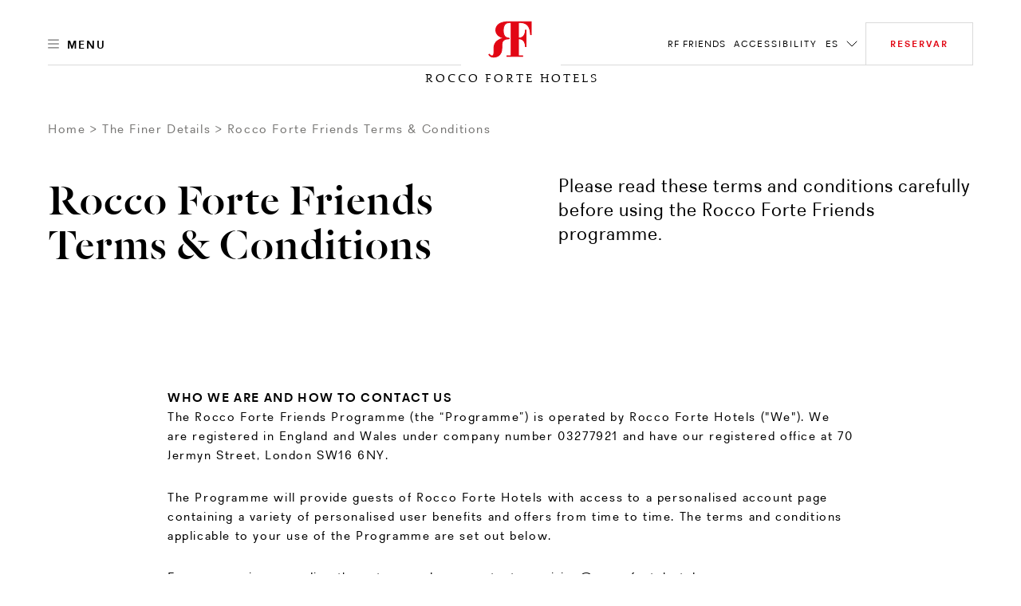

--- FILE ---
content_type: text/css
request_url: https://www.roccofortehotels.com/css/rf_roccoforte/app.40eef63b1467a6678dbd.bundle.css
body_size: 50143
content:
@font-face{font-family:icomoon;src:url(../fonts/icomoon.44ce86eeaf16f09ef20b92e604003cb4.eot);src:url(../fonts/icomoon.44ce86eeaf16f09ef20b92e604003cb4.eot#iefix) format("embedded-opentype"),url(../fonts/icomoon.369c8c94d388919daf063b504b6ef7f3.ttf) format("truetype"),url(../fonts/icomoon.805540668de73bac16f1824d0e22979f.woff) format("woff");font-weight:400;font-style:normal}@font-face{font-family:AldusLTW03-Roman;src:url(../fonts/AldusLTW03-Roman.67b650700c9a59ce1832ec29d7629b80.woff2) format("woff2"),url(../fonts/AldusLTW03-Roman.a5d932477a9f9050da8359bbf26d1904.woff) format("woff");font-weight:400;font-style:normal;font-display:swap}@font-face{font-family:Industrial736BT-Roman;src:url(../fonts/Industrial736BT-Roman.eae2ed1ac4f1ce29dc74201ffddb416a.woff2) format("woff2"),url(../fonts/Industrial736BT-Roman.a20e9c04548fc5c518001eddcfee0ce5.woff) format("woff");font-weight:400;font-style:normal;font-display:swap}@font-face{font-family:RectaW01;src:url(../fonts/RectaW01-Regular.2779eed0c89e06d41027ac04ac26576f.woff2) format("woff2"),url(../fonts/RectaW01-Regular.f8cf2f80ec0917784d4dcfd9b5f25687.woff) format("woff");font-weight:400;font-style:normal;font-display:swap}@font-face{font-family:RectaW01;src:url(../fonts/RectaW01-Bold.ef0fc49c3fe3e2651ca1df6a62d03d30.woff2) format("woff2"),url(../fonts/RectaW01-Bold.810b6935b58d14a8a6905d2dd3b93f78.woff) format("woff");font-weight:700;font-style:normal;font-display:swap}@font-face{font-family:Ogg;src:url(../fonts/Ogg-Regular.d93035ce8badc85537fa5f75e9231d5c.woff2) format("woff2"),url(../fonts/Ogg-Regular.952c7df377bf0f45c1f834d8cf3cf36c.woff) format("woff");font-weight:400;font-style:normal;font-display:swap}@font-face{font-family:DalaFloda;src:url(../fonts/DalaFloda-ItalicNo2-Web.d690bc43230ff07ec593e6ed2541aa15.woff2) format("woff2"),url(../fonts/DalaFloda-ItalicNo2-Web.5cb867f8f725f46eccd9d759cbbffadf.woff) format("woff");font-weight:500;font-style:italic;font-stretch:normal}@font-face{font-family:DalaFloda;src:url(../fonts/DalaFloda-RomanNo2-Web.39a2cfe73544b4db9a8fe3d53572806a.woff2) format("woff2"),url(../fonts/DalaFloda-RomanNo2-Web.a62d21cc75da626bf59cffed6c66221b.woff) format("woff");font-weight:500;font-style:normal;font-stretch:normal}/*!
 * Bootstrap v4.1.1 (https://getbootstrap.com/)
 * Copyright 2011-2018 The Bootstrap Authors
 * Copyright 2011-2018 Twitter, Inc.
 * Licensed under MIT (https://github.com/twbs/bootstrap/blob/master/LICENSE)
 */:root{--blue:#00b4f3;--indigo:#6610f2;--purple:#6f42c1;--pink:#af79d7;--red:#e20714;--yellow:#fff100;--green:#15a8ba;--teal:#20c997;--cyan:#17a2b8;--white:#fff;--blue-dark:#0a1225;--blue-lighter:#e9eef9;--blue-darker:#070d1d;--green-dark:#00988f;--primary:#e20714;--secondary:#ff8426;--success:#15a8ba;--info:#17a2b8;--warning:#fff100;--danger:#e20714;--light:#fff;--dark:#000;--accent:#f0edea;--gray-lighter:#f6f6f6;--gray-light:#dadada;--gray:#777674;--gray-dark:#27272c;--gray-darker:#30383b;--gray-medium:#838383;--gray-medium-dark:#495057;--error:#e20714;--darker:#000;--orange:#ff8426;--cyan:#01b2c6;--breakpoint-xs:0;--breakpoint-sm:576px;--breakpoint-md:992px;--breakpoint-lg:1025px;--breakpoint-xl:1280px;--breakpoint-xxl:1700px;--breakpoint-xxxl:1920px;--font-family-sans-serif:"RectaW01",sans-serif;--font-family-monospace:SFMono-Regular,Menlo,Monaco,Consolas,"Liberation Mono","Courier New",monospace}*,:after,:before{-webkit-box-sizing:border-box;box-sizing:border-box}html{font-family:sans-serif;line-height:1.15;-webkit-text-size-adjust:100%;-ms-text-size-adjust:100%;-ms-overflow-style:scrollbar;-webkit-tap-highlight-color:rgba(0,0,0,0)}@-ms-viewport{width:device-width}article,aside,figcaption,figure,footer,header,hgroup,main,nav,section{display:block}body{margin:0;font-family:var(--base-font),RectaW01,sans-serif;font-size:1rem;font-weight:400;line-height:1.5;color:var(--body-color,#000);text-align:left;background-color:var(--body-background,#fff)}[tabindex="-1"]:focus{outline:0!important}hr{-webkit-box-sizing:content-box;box-sizing:content-box;height:0;overflow:visible}h1,h2,h3,h4,h5,h6{margin-top:0;margin-bottom:var(--headings-margin-bottom,1.8rem)}p{margin-top:0;margin-bottom:var(--para-margin-bottom,1.8rem)}abbr[data-original-title],abbr[title]{text-decoration:underline;-webkit-text-decoration:underline dotted;text-decoration:underline dotted;cursor:help;border-bottom:0}address{font-style:normal;line-height:inherit}address,dl,ol,ul{margin-bottom:1rem}dl,ol,ul{margin-top:0}ol ol,ol ul,ul ol,ul ul{margin-bottom:0}dt{font-weight:700}dd{margin-bottom:.5rem;margin-left:0}blockquote{margin:0 0 1rem}dfn{font-style:italic}b,strong{font-weight:bolder}small{font-size:80%}sub,sup{position:relative;font-size:75%;line-height:0;vertical-align:baseline}sub{bottom:-.25em}sup{top:-.5em}a{color:#e20714;text-decoration:none;background-color:transparent;-webkit-text-decoration-skip:objects}a:hover{color:#98050d;text-decoration:underline}a:not([href]):not([tabindex]),a:not([href]):not([tabindex]):focus,a:not([href]):not([tabindex]):hover{color:inherit;text-decoration:none}a:not([href]):not([tabindex]):focus{outline:0}code,kbd,pre,samp{font-family:SFMono-Regular,Menlo,Monaco,Consolas,Liberation Mono,Courier New,monospace;font-size:1em}pre{margin-top:0;margin-bottom:1rem;overflow:auto;-ms-overflow-style:scrollbar}figure{margin:0 0 1rem}img{vertical-align:middle;border-style:none}svg:not(:root){overflow:hidden}table{border-collapse:collapse}caption{padding-top:.75rem;padding-bottom:.75rem;color:#777674;text-align:left;caption-side:bottom}th{text-align:inherit}label{display:inline-block;margin-bottom:.5rem}button{border-radius:0}button:focus{outline:1px dotted;outline:5px auto -webkit-focus-ring-color}button,input,optgroup,select,textarea{margin:0;font-family:inherit;font-size:inherit;line-height:inherit}button,input{overflow:visible}button,select{text-transform:none}[type=reset],[type=submit],button,html [type=button]{-webkit-appearance:button}[type=button]::-moz-focus-inner,[type=reset]::-moz-focus-inner,[type=submit]::-moz-focus-inner,button::-moz-focus-inner{padding:0;border-style:none}input[type=checkbox],input[type=radio]{-webkit-box-sizing:border-box;box-sizing:border-box;padding:0}input[type=date],input[type=datetime-local],input[type=month],input[type=time]{-webkit-appearance:listbox}textarea{overflow:auto;resize:vertical}fieldset{min-width:0;padding:0;margin:0;border:0}legend{display:block;width:100%;max-width:100%;padding:0;margin-bottom:.5rem;font-size:1.5rem;line-height:inherit;color:inherit;white-space:normal}progress{vertical-align:baseline}[type=number]::-webkit-inner-spin-button,[type=number]::-webkit-outer-spin-button{height:auto}[type=search]{outline-offset:-2px;-webkit-appearance:none}[type=search]::-webkit-search-cancel-button,[type=search]::-webkit-search-decoration{-webkit-appearance:none}::-webkit-file-upload-button{font:inherit;-webkit-appearance:button}output{display:inline-block}summary{display:list-item;cursor:pointer}template{display:none}[hidden]{display:none!important}.action-link__mobile-icon,.article-generic__title--h1,.banner-counter-info__article-text,.banner-counter-info__article-title,.blockquote__by,.blockquote__quote--h1,.blockquote__quote:not(.blockquote__quote--h1):not(.h1):not(.banner-counter-info__article-title):not(.article-generic__title--h1):not(.blockquote__quote--h1):not(.h2):not(.h3):not(.lead):not(.state-list__hotel-name):not(.h4):not(.hotel-detail__address):not(.dropdown__input-text):not(.banner-counter-info__article-text):not(.form-control):not(.dropdown__trigger):not(.form-control-wrapper):not(.material-form__input):not(.ot-button):not(.btn):not(.card-carousel__arrow-btn):not(.state-list__name):not(.action-link__mobile-icon):not(.blockquote__by),.btn,.card-carousel--arrows-btn .carousel-arrow,.card-carousel--pagenation-tabed-ui .card-carousel__pagination-item,.card-carousel__arrow-btn,.dropdown__input-text,.dropdown__trigger,.form-control,.form-control-wrapper,.form-custom input,.form-custom textarea,.h1,.h2,.h3,.h4,.h5,.h6,.hotel-detail__address,.lead,.material-form__input,.ot-button,.state-list__hotel-name,.state-list__name,.tab-list__item,h1,h2,h3,h4,h5,h6{margin-bottom:var(--headings-margin-bottom,1.8rem);font-family:var(--header-font),AldusLTW03-Roman,sans-serif;font-weight:400;line-height:1.0857;color:inherit}.article-generic__title--h1,.banner-counter-info__article-title,.blockquote__quote--h1,.h1,h1{font-size:6.25rem}.h2,h2{font-size:4.375rem}.blockquote__quote:not(.blockquote__quote--h1):not(.h1):not(.banner-counter-info__article-title):not(.article-generic__title--h1):not(.blockquote__quote--h1):not(.h2):not(.h3):not(.lead):not(.state-list__hotel-name):not(.h4):not(.hotel-detail__address):not(.dropdown__input-text):not(.banner-counter-info__article-text):not(.form-control):not(.dropdown__trigger):not(.form-control-wrapper):not(.material-form__input):not(.ot-button):not(.btn):not(.card-carousel__arrow-btn):not(.state-list__name):not(.action-link__mobile-icon):not(.blockquote__by),.h3,.lead,.state-list__hotel-name,h3{font-size:1.5rem}.action-link__mobile-icon,.banner-counter-info__article-text,.blockquote__by,.btn,.card-carousel--arrows-btn .carousel-arrow,.card-carousel--pagenation-tabed-ui .card-carousel__pagination-item,.card-carousel__arrow-btn,.dropdown__input-text,.dropdown__trigger,.form-control,.form-control-wrapper,.form-custom input,.form-custom textarea,.h4,.h5,.hotel-detail__address,.material-form__input,.ot-button,.state-list__name,.tab-list__item,h4,h5{font-size:.75rem}.h6,h6{font-size:12px}.lead{font-size:1.5rem;font-weight:400}.display-1,.overlaped-featured-card__article-title,.section-header__title{font-size:var(--display1-font-size,6.25rem);font-weight:var(--display1-weight,300);line-height:1.0857}.display-2{font-size:var(--display2-font-size,3.25rem);font-weight:var(--display2-weight,300);line-height:1.0857}.display-3{font-size:var(--display3-font-size,2.5625rem);font-weight:var(--display3-weight,300);line-height:1.0857}.display-4{font-size:var(--display4-font-size,1.75rem);font-weight:var(--display4-weight,400);line-height:1.0857}hr{margin-top:var(--seperator-margin-y,.8rem);margin-bottom:var(--seperator-margin-y,.8rem);border:0;border-top:1px solid rgba(0,0,0,.1)}.small,small{font-size:.75rem;font-weight:400}.mark,mark{padding:.2em;background-color:#fcf8e3}.list-inline,.list-unstyled{padding-left:0;list-style:none}.list-inline-item{display:inline-block}.list-inline-item:not(:last-child){margin-right:.5rem}.initialism{font-size:90%;text-transform:uppercase}.blockquote{margin-bottom:2rem;font-size:1.25rem}.blockquote-footer{display:block;font-size:80%;color:#777674}.blockquote-footer:before{content:"— "}.img-fluid,.img-thumbnail{max-width:100%;height:auto}.img-thumbnail{padding:.25rem;background-color:var(--body-background,#fff);border:1px solid #dadada;border-radius:0}.figure{display:inline-block}.figure-img{margin-bottom:1rem;line-height:1}.figure-caption{font-size:90%;color:#777674}.container,.dropdown-sheet__container,.header-nav-carousel__container,.modal__container,.timeline__container{width:100%;padding-right:15px;padding-left:15px;margin-right:auto;margin-left:auto}@media(min-width:576px){.container,.dropdown-sheet__container,.header-nav-carousel__container,.modal__container,.timeline__container{max-width:100%}}@media(min-width:992px){.container,.dropdown-sheet__container,.header-nav-carousel__container,.modal__container,.timeline__container{max-width:720px}}@media(min-width:1025px){.container,.dropdown-sheet__container,.header-nav-carousel__container,.modal__container,.timeline__container{max-width:960px}}@media(min-width:1280px){.container,.dropdown-sheet__container,.header-nav-carousel__container,.modal__container,.timeline__container{max-width:1200px}}@media(min-width:1700px){.container,.dropdown-sheet__container,.header-nav-carousel__container,.modal__container,.timeline__container{max-width:1680px}}@media(min-width:1920px){.container,.dropdown-sheet__container,.header-nav-carousel__container,.modal__container,.timeline__container{max-width:1900px}}.container-fluid{width:100%;padding-right:15px;padding-left:15px;margin-right:auto;margin-left:auto}.banner-adv__time-frame,.blog-footer__row,.card-carousel--pagenation-tabed-ui .card-carousel__pagination-list,.highlighted-list,.row,.tab-list,.ui-filter-grid__options,.ui-filter-grid__panel{display:-webkit-box;display:-ms-flexbox;display:flex;-ms-flex-wrap:wrap;flex-wrap:wrap;margin-right:-15px;margin-left:-15px}.no-gutters{margin-right:0;margin-left:0}.no-gutters>.banner-adv__time-frame-col,.no-gutters>.col,.no-gutters>.highlighted-list__item,.no-gutters>[class*=col-]{padding-right:0;padding-left:0}.banner-adv__time-frame-col,.blog-footer__col,.card-carousel--pagenation-tabed-ui .card-carousel__pagination-item,.col,.col-1,.col-2,.col-3,.col-4,.col-5,.col-6,.col-7,.col-8,.col-9,.col-10,.col-11,.col-12,.col-auto,.col-lg,.col-lg-1,.col-lg-2,.col-lg-3,.col-lg-4,.col-lg-5,.col-lg-6,.col-lg-7,.col-lg-8,.col-lg-9,.col-lg-10,.col-lg-11,.col-lg-12,.col-lg-auto,.col-md,.col-md-1,.col-md-2,.col-md-3,.col-md-4,.col-md-5,.col-md-6,.col-md-7,.col-md-8,.col-md-9,.col-md-10,.col-md-11,.col-md-12,.col-md-auto,.col-sm,.col-sm-1,.col-sm-2,.col-sm-3,.col-sm-4,.col-sm-5,.col-sm-6,.col-sm-7,.col-sm-8,.col-sm-9,.col-sm-10,.col-sm-11,.col-sm-12,.col-sm-auto,.col-xl,.col-xl-1,.col-xl-2,.col-xl-3,.col-xl-4,.col-xl-5,.col-xl-6,.col-xl-7,.col-xl-8,.col-xl-9,.col-xl-10,.col-xl-11,.col-xl-12,.col-xl-auto,.col-xxl,.col-xxl-1,.col-xxl-2,.col-xxl-3,.col-xxl-4,.col-xxl-5,.col-xxl-6,.col-xxl-7,.col-xxl-8,.col-xxl-9,.col-xxl-10,.col-xxl-11,.col-xxl-12,.col-xxl-auto,.col-xxxl,.col-xxxl-1,.col-xxxl-2,.col-xxxl-3,.col-xxxl-4,.col-xxxl-5,.col-xxxl-6,.col-xxxl-7,.col-xxxl-8,.col-xxxl-9,.col-xxxl-10,.col-xxxl-11,.col-xxxl-12,.col-xxxl-auto,.highlighted-list__item,.tab-list__item,.ui-filter-grid__options-item,.ui-filter-grid__panel-item{position:relative;width:100%;min-height:1px;padding-right:15px;padding-left:15px}.banner-adv__time-frame-col,.col,.highlighted-list__item{-ms-flex-preferred-size:0;flex-basis:0;-webkit-box-flex:1;-ms-flex-positive:1;flex-grow:1;max-width:100%}.blog-footer__col,.card-carousel--pagenation-tabed-ui .card-carousel__pagination-item,.col-auto,.tab-list__item,.ui-filter-grid__options-item,.ui-filter-grid__panel-item{-webkit-box-flex:0;-ms-flex:0 0 auto;flex:0 0 auto;width:auto;max-width:none}.col-1{-ms-flex:0 0 8.3333333333%;flex:0 0 8.3333333333%;max-width:8.3333333333%}.col-1,.col-2{-webkit-box-flex:0}.col-2{-ms-flex:0 0 16.6666666667%;flex:0 0 16.6666666667%;max-width:16.6666666667%}.col-3{-ms-flex:0 0 25%;flex:0 0 25%;max-width:25%}.col-3,.col-4{-webkit-box-flex:0}.col-4{-ms-flex:0 0 33.3333333333%;flex:0 0 33.3333333333%;max-width:33.3333333333%}.col-5{-ms-flex:0 0 41.6666666667%;flex:0 0 41.6666666667%;max-width:41.6666666667%}.col-5,.col-6{-webkit-box-flex:0}.col-6{-ms-flex:0 0 50%;flex:0 0 50%;max-width:50%}.col-7{-ms-flex:0 0 58.3333333333%;flex:0 0 58.3333333333%;max-width:58.3333333333%}.col-7,.col-8{-webkit-box-flex:0}.col-8{-ms-flex:0 0 66.6666666667%;flex:0 0 66.6666666667%;max-width:66.6666666667%}.col-9{-ms-flex:0 0 75%;flex:0 0 75%;max-width:75%}.col-9,.col-10{-webkit-box-flex:0}.col-10{-ms-flex:0 0 83.3333333333%;flex:0 0 83.3333333333%;max-width:83.3333333333%}.col-11{-ms-flex:0 0 91.6666666667%;flex:0 0 91.6666666667%;max-width:91.6666666667%}.col-11,.col-12{-webkit-box-flex:0}.col-12{-ms-flex:0 0 100%;flex:0 0 100%;max-width:100%}.order-first{-webkit-box-ordinal-group:0;-ms-flex-order:-1;order:-1}.order-last{-webkit-box-ordinal-group:14;-ms-flex-order:13;order:13}.order-0{-webkit-box-ordinal-group:1;-ms-flex-order:0;order:0}.order-1{-webkit-box-ordinal-group:2;-ms-flex-order:1;order:1}.order-2{-webkit-box-ordinal-group:3;-ms-flex-order:2;order:2}.order-3{-webkit-box-ordinal-group:4;-ms-flex-order:3;order:3}.order-4{-webkit-box-ordinal-group:5;-ms-flex-order:4;order:4}.order-5{-webkit-box-ordinal-group:6;-ms-flex-order:5;order:5}.order-6{-webkit-box-ordinal-group:7;-ms-flex-order:6;order:6}.order-7{-webkit-box-ordinal-group:8;-ms-flex-order:7;order:7}.order-8{-webkit-box-ordinal-group:9;-ms-flex-order:8;order:8}.order-9{-webkit-box-ordinal-group:10;-ms-flex-order:9;order:9}.order-10{-webkit-box-ordinal-group:11;-ms-flex-order:10;order:10}.order-11{-webkit-box-ordinal-group:12;-ms-flex-order:11;order:11}.order-12{-webkit-box-ordinal-group:13;-ms-flex-order:12;order:12}.offset-1{margin-left:8.3333333333%}.offset-2{margin-left:16.6666666667%}.offset-3{margin-left:25%}.offset-4{margin-left:33.3333333333%}.offset-5{margin-left:41.6666666667%}.offset-6{margin-left:50%}.offset-7{margin-left:58.3333333333%}.offset-8{margin-left:66.6666666667%}.offset-9{margin-left:75%}.offset-10{margin-left:83.3333333333%}.offset-11{margin-left:91.6666666667%}@media(min-width:576px){.col-sm{-ms-flex-preferred-size:0;flex-basis:0;-webkit-box-flex:1;-ms-flex-positive:1;flex-grow:1;max-width:100%}.col-sm-auto{-webkit-box-flex:0;-ms-flex:0 0 auto;flex:0 0 auto;width:auto;max-width:none}.col-sm-1{-webkit-box-flex:0;-ms-flex:0 0 8.3333333333%;flex:0 0 8.3333333333%;max-width:8.3333333333%}.col-sm-2{-webkit-box-flex:0;-ms-flex:0 0 16.6666666667%;flex:0 0 16.6666666667%;max-width:16.6666666667%}.col-sm-3{-webkit-box-flex:0;-ms-flex:0 0 25%;flex:0 0 25%;max-width:25%}.col-sm-4{-webkit-box-flex:0;-ms-flex:0 0 33.3333333333%;flex:0 0 33.3333333333%;max-width:33.3333333333%}.col-sm-5{-webkit-box-flex:0;-ms-flex:0 0 41.6666666667%;flex:0 0 41.6666666667%;max-width:41.6666666667%}.col-sm-6{-webkit-box-flex:0;-ms-flex:0 0 50%;flex:0 0 50%;max-width:50%}.col-sm-7{-webkit-box-flex:0;-ms-flex:0 0 58.3333333333%;flex:0 0 58.3333333333%;max-width:58.3333333333%}.col-sm-8{-webkit-box-flex:0;-ms-flex:0 0 66.6666666667%;flex:0 0 66.6666666667%;max-width:66.6666666667%}.col-sm-9{-webkit-box-flex:0;-ms-flex:0 0 75%;flex:0 0 75%;max-width:75%}.col-sm-10{-webkit-box-flex:0;-ms-flex:0 0 83.3333333333%;flex:0 0 83.3333333333%;max-width:83.3333333333%}.col-sm-11{-webkit-box-flex:0;-ms-flex:0 0 91.6666666667%;flex:0 0 91.6666666667%;max-width:91.6666666667%}.col-sm-12{-webkit-box-flex:0;-ms-flex:0 0 100%;flex:0 0 100%;max-width:100%}.order-sm-first{-webkit-box-ordinal-group:0;-ms-flex-order:-1;order:-1}.order-sm-last{-webkit-box-ordinal-group:14;-ms-flex-order:13;order:13}.order-sm-0{-webkit-box-ordinal-group:1;-ms-flex-order:0;order:0}.order-sm-1{-webkit-box-ordinal-group:2;-ms-flex-order:1;order:1}.order-sm-2{-webkit-box-ordinal-group:3;-ms-flex-order:2;order:2}.order-sm-3{-webkit-box-ordinal-group:4;-ms-flex-order:3;order:3}.order-sm-4{-webkit-box-ordinal-group:5;-ms-flex-order:4;order:4}.order-sm-5{-webkit-box-ordinal-group:6;-ms-flex-order:5;order:5}.order-sm-6{-webkit-box-ordinal-group:7;-ms-flex-order:6;order:6}.order-sm-7{-webkit-box-ordinal-group:8;-ms-flex-order:7;order:7}.order-sm-8{-webkit-box-ordinal-group:9;-ms-flex-order:8;order:8}.order-sm-9{-webkit-box-ordinal-group:10;-ms-flex-order:9;order:9}.order-sm-10{-webkit-box-ordinal-group:11;-ms-flex-order:10;order:10}.order-sm-11{-webkit-box-ordinal-group:12;-ms-flex-order:11;order:11}.order-sm-12{-webkit-box-ordinal-group:13;-ms-flex-order:12;order:12}.offset-sm-0{margin-left:0}.offset-sm-1{margin-left:8.3333333333%}.offset-sm-2{margin-left:16.6666666667%}.offset-sm-3{margin-left:25%}.offset-sm-4{margin-left:33.3333333333%}.offset-sm-5{margin-left:41.6666666667%}.offset-sm-6{margin-left:50%}.offset-sm-7{margin-left:58.3333333333%}.offset-sm-8{margin-left:66.6666666667%}.offset-sm-9{margin-left:75%}.offset-sm-10{margin-left:83.3333333333%}.offset-sm-11{margin-left:91.6666666667%}}@media(min-width:992px){.col-md{-ms-flex-preferred-size:0;flex-basis:0;-webkit-box-flex:1;-ms-flex-positive:1;flex-grow:1;max-width:100%}.col-md-auto{-webkit-box-flex:0;-ms-flex:0 0 auto;flex:0 0 auto;width:auto;max-width:none}.col-md-1{-webkit-box-flex:0;-ms-flex:0 0 8.3333333333%;flex:0 0 8.3333333333%;max-width:8.3333333333%}.col-md-2{-webkit-box-flex:0;-ms-flex:0 0 16.6666666667%;flex:0 0 16.6666666667%;max-width:16.6666666667%}.col-md-3{-webkit-box-flex:0;-ms-flex:0 0 25%;flex:0 0 25%;max-width:25%}.col-md-4{-webkit-box-flex:0;-ms-flex:0 0 33.3333333333%;flex:0 0 33.3333333333%;max-width:33.3333333333%}.col-md-5{-webkit-box-flex:0;-ms-flex:0 0 41.6666666667%;flex:0 0 41.6666666667%;max-width:41.6666666667%}.col-md-6{-webkit-box-flex:0;-ms-flex:0 0 50%;flex:0 0 50%;max-width:50%}.col-md-7{-webkit-box-flex:0;-ms-flex:0 0 58.3333333333%;flex:0 0 58.3333333333%;max-width:58.3333333333%}.col-md-8{-webkit-box-flex:0;-ms-flex:0 0 66.6666666667%;flex:0 0 66.6666666667%;max-width:66.6666666667%}.col-md-9{-webkit-box-flex:0;-ms-flex:0 0 75%;flex:0 0 75%;max-width:75%}.col-md-10{-webkit-box-flex:0;-ms-flex:0 0 83.3333333333%;flex:0 0 83.3333333333%;max-width:83.3333333333%}.col-md-11{-webkit-box-flex:0;-ms-flex:0 0 91.6666666667%;flex:0 0 91.6666666667%;max-width:91.6666666667%}.col-md-12{-webkit-box-flex:0;-ms-flex:0 0 100%;flex:0 0 100%;max-width:100%}.order-md-first{-webkit-box-ordinal-group:0;-ms-flex-order:-1;order:-1}.order-md-last{-webkit-box-ordinal-group:14;-ms-flex-order:13;order:13}.order-md-0{-webkit-box-ordinal-group:1;-ms-flex-order:0;order:0}.order-md-1{-webkit-box-ordinal-group:2;-ms-flex-order:1;order:1}.order-md-2{-webkit-box-ordinal-group:3;-ms-flex-order:2;order:2}.order-md-3{-webkit-box-ordinal-group:4;-ms-flex-order:3;order:3}.order-md-4{-webkit-box-ordinal-group:5;-ms-flex-order:4;order:4}.order-md-5{-webkit-box-ordinal-group:6;-ms-flex-order:5;order:5}.order-md-6{-webkit-box-ordinal-group:7;-ms-flex-order:6;order:6}.order-md-7{-webkit-box-ordinal-group:8;-ms-flex-order:7;order:7}.order-md-8{-webkit-box-ordinal-group:9;-ms-flex-order:8;order:8}.order-md-9{-webkit-box-ordinal-group:10;-ms-flex-order:9;order:9}.order-md-10{-webkit-box-ordinal-group:11;-ms-flex-order:10;order:10}.order-md-11{-webkit-box-ordinal-group:12;-ms-flex-order:11;order:11}.order-md-12{-webkit-box-ordinal-group:13;-ms-flex-order:12;order:12}.offset-md-0{margin-left:0}.offset-md-1{margin-left:8.3333333333%}.offset-md-2{margin-left:16.6666666667%}.offset-md-3{margin-left:25%}.offset-md-4{margin-left:33.3333333333%}.offset-md-5{margin-left:41.6666666667%}.offset-md-6{margin-left:50%}.offset-md-7{margin-left:58.3333333333%}.offset-md-8{margin-left:66.6666666667%}.offset-md-9{margin-left:75%}.offset-md-10{margin-left:83.3333333333%}.offset-md-11{margin-left:91.6666666667%}}@media(min-width:1025px){.col-lg{-ms-flex-preferred-size:0;flex-basis:0;-webkit-box-flex:1;-ms-flex-positive:1;flex-grow:1;max-width:100%}.col-lg-auto{-webkit-box-flex:0;-ms-flex:0 0 auto;flex:0 0 auto;width:auto;max-width:none}.col-lg-1{-webkit-box-flex:0;-ms-flex:0 0 8.3333333333%;flex:0 0 8.3333333333%;max-width:8.3333333333%}.col-lg-2{-webkit-box-flex:0;-ms-flex:0 0 16.6666666667%;flex:0 0 16.6666666667%;max-width:16.6666666667%}.col-lg-3{-webkit-box-flex:0;-ms-flex:0 0 25%;flex:0 0 25%;max-width:25%}.col-lg-4{-webkit-box-flex:0;-ms-flex:0 0 33.3333333333%;flex:0 0 33.3333333333%;max-width:33.3333333333%}.col-lg-5{-webkit-box-flex:0;-ms-flex:0 0 41.6666666667%;flex:0 0 41.6666666667%;max-width:41.6666666667%}.col-lg-6{-webkit-box-flex:0;-ms-flex:0 0 50%;flex:0 0 50%;max-width:50%}.col-lg-7{-webkit-box-flex:0;-ms-flex:0 0 58.3333333333%;flex:0 0 58.3333333333%;max-width:58.3333333333%}.col-lg-8{-webkit-box-flex:0;-ms-flex:0 0 66.6666666667%;flex:0 0 66.6666666667%;max-width:66.6666666667%}.col-lg-9{-webkit-box-flex:0;-ms-flex:0 0 75%;flex:0 0 75%;max-width:75%}.col-lg-10{-webkit-box-flex:0;-ms-flex:0 0 83.3333333333%;flex:0 0 83.3333333333%;max-width:83.3333333333%}.col-lg-11{-webkit-box-flex:0;-ms-flex:0 0 91.6666666667%;flex:0 0 91.6666666667%;max-width:91.6666666667%}.col-lg-12{-webkit-box-flex:0;-ms-flex:0 0 100%;flex:0 0 100%;max-width:100%}.order-lg-first{-webkit-box-ordinal-group:0;-ms-flex-order:-1;order:-1}.order-lg-last{-webkit-box-ordinal-group:14;-ms-flex-order:13;order:13}.order-lg-0{-webkit-box-ordinal-group:1;-ms-flex-order:0;order:0}.order-lg-1{-webkit-box-ordinal-group:2;-ms-flex-order:1;order:1}.order-lg-2{-webkit-box-ordinal-group:3;-ms-flex-order:2;order:2}.order-lg-3{-webkit-box-ordinal-group:4;-ms-flex-order:3;order:3}.order-lg-4{-webkit-box-ordinal-group:5;-ms-flex-order:4;order:4}.order-lg-5{-webkit-box-ordinal-group:6;-ms-flex-order:5;order:5}.order-lg-6{-webkit-box-ordinal-group:7;-ms-flex-order:6;order:6}.order-lg-7{-webkit-box-ordinal-group:8;-ms-flex-order:7;order:7}.order-lg-8{-webkit-box-ordinal-group:9;-ms-flex-order:8;order:8}.order-lg-9{-webkit-box-ordinal-group:10;-ms-flex-order:9;order:9}.order-lg-10{-webkit-box-ordinal-group:11;-ms-flex-order:10;order:10}.order-lg-11{-webkit-box-ordinal-group:12;-ms-flex-order:11;order:11}.order-lg-12{-webkit-box-ordinal-group:13;-ms-flex-order:12;order:12}.offset-lg-0{margin-left:0}.offset-lg-1{margin-left:8.3333333333%}.offset-lg-2{margin-left:16.6666666667%}.offset-lg-3{margin-left:25%}.offset-lg-4{margin-left:33.3333333333%}.offset-lg-5{margin-left:41.6666666667%}.offset-lg-6{margin-left:50%}.offset-lg-7{margin-left:58.3333333333%}.offset-lg-8{margin-left:66.6666666667%}.offset-lg-9{margin-left:75%}.offset-lg-10{margin-left:83.3333333333%}.offset-lg-11{margin-left:91.6666666667%}}@media(min-width:1280px){.col-xl{-ms-flex-preferred-size:0;flex-basis:0;-webkit-box-flex:1;-ms-flex-positive:1;flex-grow:1;max-width:100%}.col-xl-auto{-webkit-box-flex:0;-ms-flex:0 0 auto;flex:0 0 auto;width:auto;max-width:none}.col-xl-1{-webkit-box-flex:0;-ms-flex:0 0 8.3333333333%;flex:0 0 8.3333333333%;max-width:8.3333333333%}.col-xl-2{-webkit-box-flex:0;-ms-flex:0 0 16.6666666667%;flex:0 0 16.6666666667%;max-width:16.6666666667%}.col-xl-3{-webkit-box-flex:0;-ms-flex:0 0 25%;flex:0 0 25%;max-width:25%}.col-xl-4{-webkit-box-flex:0;-ms-flex:0 0 33.3333333333%;flex:0 0 33.3333333333%;max-width:33.3333333333%}.col-xl-5{-webkit-box-flex:0;-ms-flex:0 0 41.6666666667%;flex:0 0 41.6666666667%;max-width:41.6666666667%}.col-xl-6{-webkit-box-flex:0;-ms-flex:0 0 50%;flex:0 0 50%;max-width:50%}.col-xl-7{-webkit-box-flex:0;-ms-flex:0 0 58.3333333333%;flex:0 0 58.3333333333%;max-width:58.3333333333%}.col-xl-8{-webkit-box-flex:0;-ms-flex:0 0 66.6666666667%;flex:0 0 66.6666666667%;max-width:66.6666666667%}.col-xl-9{-webkit-box-flex:0;-ms-flex:0 0 75%;flex:0 0 75%;max-width:75%}.col-xl-10{-webkit-box-flex:0;-ms-flex:0 0 83.3333333333%;flex:0 0 83.3333333333%;max-width:83.3333333333%}.col-xl-11{-webkit-box-flex:0;-ms-flex:0 0 91.6666666667%;flex:0 0 91.6666666667%;max-width:91.6666666667%}.col-xl-12{-webkit-box-flex:0;-ms-flex:0 0 100%;flex:0 0 100%;max-width:100%}.order-xl-first{-webkit-box-ordinal-group:0;-ms-flex-order:-1;order:-1}.order-xl-last{-webkit-box-ordinal-group:14;-ms-flex-order:13;order:13}.order-xl-0{-webkit-box-ordinal-group:1;-ms-flex-order:0;order:0}.order-xl-1{-webkit-box-ordinal-group:2;-ms-flex-order:1;order:1}.order-xl-2{-webkit-box-ordinal-group:3;-ms-flex-order:2;order:2}.order-xl-3{-webkit-box-ordinal-group:4;-ms-flex-order:3;order:3}.order-xl-4{-webkit-box-ordinal-group:5;-ms-flex-order:4;order:4}.order-xl-5{-webkit-box-ordinal-group:6;-ms-flex-order:5;order:5}.order-xl-6{-webkit-box-ordinal-group:7;-ms-flex-order:6;order:6}.order-xl-7{-webkit-box-ordinal-group:8;-ms-flex-order:7;order:7}.order-xl-8{-webkit-box-ordinal-group:9;-ms-flex-order:8;order:8}.order-xl-9{-webkit-box-ordinal-group:10;-ms-flex-order:9;order:9}.order-xl-10{-webkit-box-ordinal-group:11;-ms-flex-order:10;order:10}.order-xl-11{-webkit-box-ordinal-group:12;-ms-flex-order:11;order:11}.order-xl-12{-webkit-box-ordinal-group:13;-ms-flex-order:12;order:12}.offset-xl-0{margin-left:0}.offset-xl-1{margin-left:8.3333333333%}.offset-xl-2{margin-left:16.6666666667%}.offset-xl-3{margin-left:25%}.offset-xl-4{margin-left:33.3333333333%}.offset-xl-5{margin-left:41.6666666667%}.offset-xl-6{margin-left:50%}.offset-xl-7{margin-left:58.3333333333%}.offset-xl-8{margin-left:66.6666666667%}.offset-xl-9{margin-left:75%}.offset-xl-10{margin-left:83.3333333333%}.offset-xl-11{margin-left:91.6666666667%}}@media(min-width:1700px){.col-xxl{-ms-flex-preferred-size:0;flex-basis:0;-webkit-box-flex:1;-ms-flex-positive:1;flex-grow:1;max-width:100%}.col-xxl-auto{-webkit-box-flex:0;-ms-flex:0 0 auto;flex:0 0 auto;width:auto;max-width:none}.col-xxl-1{-webkit-box-flex:0;-ms-flex:0 0 8.3333333333%;flex:0 0 8.3333333333%;max-width:8.3333333333%}.col-xxl-2{-webkit-box-flex:0;-ms-flex:0 0 16.6666666667%;flex:0 0 16.6666666667%;max-width:16.6666666667%}.col-xxl-3{-webkit-box-flex:0;-ms-flex:0 0 25%;flex:0 0 25%;max-width:25%}.col-xxl-4{-webkit-box-flex:0;-ms-flex:0 0 33.3333333333%;flex:0 0 33.3333333333%;max-width:33.3333333333%}.col-xxl-5{-webkit-box-flex:0;-ms-flex:0 0 41.6666666667%;flex:0 0 41.6666666667%;max-width:41.6666666667%}.col-xxl-6{-webkit-box-flex:0;-ms-flex:0 0 50%;flex:0 0 50%;max-width:50%}.col-xxl-7{-webkit-box-flex:0;-ms-flex:0 0 58.3333333333%;flex:0 0 58.3333333333%;max-width:58.3333333333%}.col-xxl-8{-webkit-box-flex:0;-ms-flex:0 0 66.6666666667%;flex:0 0 66.6666666667%;max-width:66.6666666667%}.col-xxl-9{-webkit-box-flex:0;-ms-flex:0 0 75%;flex:0 0 75%;max-width:75%}.col-xxl-10{-webkit-box-flex:0;-ms-flex:0 0 83.3333333333%;flex:0 0 83.3333333333%;max-width:83.3333333333%}.col-xxl-11{-webkit-box-flex:0;-ms-flex:0 0 91.6666666667%;flex:0 0 91.6666666667%;max-width:91.6666666667%}.col-xxl-12{-webkit-box-flex:0;-ms-flex:0 0 100%;flex:0 0 100%;max-width:100%}.order-xxl-first{-webkit-box-ordinal-group:0;-ms-flex-order:-1;order:-1}.order-xxl-last{-webkit-box-ordinal-group:14;-ms-flex-order:13;order:13}.order-xxl-0{-webkit-box-ordinal-group:1;-ms-flex-order:0;order:0}.order-xxl-1{-webkit-box-ordinal-group:2;-ms-flex-order:1;order:1}.order-xxl-2{-webkit-box-ordinal-group:3;-ms-flex-order:2;order:2}.order-xxl-3{-webkit-box-ordinal-group:4;-ms-flex-order:3;order:3}.order-xxl-4{-webkit-box-ordinal-group:5;-ms-flex-order:4;order:4}.order-xxl-5{-webkit-box-ordinal-group:6;-ms-flex-order:5;order:5}.order-xxl-6{-webkit-box-ordinal-group:7;-ms-flex-order:6;order:6}.order-xxl-7{-webkit-box-ordinal-group:8;-ms-flex-order:7;order:7}.order-xxl-8{-webkit-box-ordinal-group:9;-ms-flex-order:8;order:8}.order-xxl-9{-webkit-box-ordinal-group:10;-ms-flex-order:9;order:9}.order-xxl-10{-webkit-box-ordinal-group:11;-ms-flex-order:10;order:10}.order-xxl-11{-webkit-box-ordinal-group:12;-ms-flex-order:11;order:11}.order-xxl-12{-webkit-box-ordinal-group:13;-ms-flex-order:12;order:12}.offset-xxl-0{margin-left:0}.offset-xxl-1{margin-left:8.3333333333%}.offset-xxl-2{margin-left:16.6666666667%}.offset-xxl-3{margin-left:25%}.offset-xxl-4{margin-left:33.3333333333%}.offset-xxl-5{margin-left:41.6666666667%}.offset-xxl-6{margin-left:50%}.offset-xxl-7{margin-left:58.3333333333%}.offset-xxl-8{margin-left:66.6666666667%}.offset-xxl-9{margin-left:75%}.offset-xxl-10{margin-left:83.3333333333%}.offset-xxl-11{margin-left:91.6666666667%}}@media(min-width:1920px){.col-xxxl{-ms-flex-preferred-size:0;flex-basis:0;-webkit-box-flex:1;-ms-flex-positive:1;flex-grow:1;max-width:100%}.col-xxxl-auto{-webkit-box-flex:0;-ms-flex:0 0 auto;flex:0 0 auto;width:auto;max-width:none}.col-xxxl-1{-webkit-box-flex:0;-ms-flex:0 0 8.3333333333%;flex:0 0 8.3333333333%;max-width:8.3333333333%}.col-xxxl-2{-webkit-box-flex:0;-ms-flex:0 0 16.6666666667%;flex:0 0 16.6666666667%;max-width:16.6666666667%}.col-xxxl-3{-webkit-box-flex:0;-ms-flex:0 0 25%;flex:0 0 25%;max-width:25%}.col-xxxl-4{-webkit-box-flex:0;-ms-flex:0 0 33.3333333333%;flex:0 0 33.3333333333%;max-width:33.3333333333%}.col-xxxl-5{-webkit-box-flex:0;-ms-flex:0 0 41.6666666667%;flex:0 0 41.6666666667%;max-width:41.6666666667%}.col-xxxl-6{-webkit-box-flex:0;-ms-flex:0 0 50%;flex:0 0 50%;max-width:50%}.col-xxxl-7{-webkit-box-flex:0;-ms-flex:0 0 58.3333333333%;flex:0 0 58.3333333333%;max-width:58.3333333333%}.col-xxxl-8{-webkit-box-flex:0;-ms-flex:0 0 66.6666666667%;flex:0 0 66.6666666667%;max-width:66.6666666667%}.col-xxxl-9{-webkit-box-flex:0;-ms-flex:0 0 75%;flex:0 0 75%;max-width:75%}.col-xxxl-10{-webkit-box-flex:0;-ms-flex:0 0 83.3333333333%;flex:0 0 83.3333333333%;max-width:83.3333333333%}.col-xxxl-11{-webkit-box-flex:0;-ms-flex:0 0 91.6666666667%;flex:0 0 91.6666666667%;max-width:91.6666666667%}.col-xxxl-12{-webkit-box-flex:0;-ms-flex:0 0 100%;flex:0 0 100%;max-width:100%}.order-xxxl-first{-webkit-box-ordinal-group:0;-ms-flex-order:-1;order:-1}.order-xxxl-last{-webkit-box-ordinal-group:14;-ms-flex-order:13;order:13}.order-xxxl-0{-webkit-box-ordinal-group:1;-ms-flex-order:0;order:0}.order-xxxl-1{-webkit-box-ordinal-group:2;-ms-flex-order:1;order:1}.order-xxxl-2{-webkit-box-ordinal-group:3;-ms-flex-order:2;order:2}.order-xxxl-3{-webkit-box-ordinal-group:4;-ms-flex-order:3;order:3}.order-xxxl-4{-webkit-box-ordinal-group:5;-ms-flex-order:4;order:4}.order-xxxl-5{-webkit-box-ordinal-group:6;-ms-flex-order:5;order:5}.order-xxxl-6{-webkit-box-ordinal-group:7;-ms-flex-order:6;order:6}.order-xxxl-7{-webkit-box-ordinal-group:8;-ms-flex-order:7;order:7}.order-xxxl-8{-webkit-box-ordinal-group:9;-ms-flex-order:8;order:8}.order-xxxl-9{-webkit-box-ordinal-group:10;-ms-flex-order:9;order:9}.order-xxxl-10{-webkit-box-ordinal-group:11;-ms-flex-order:10;order:10}.order-xxxl-11{-webkit-box-ordinal-group:12;-ms-flex-order:11;order:11}.order-xxxl-12{-webkit-box-ordinal-group:13;-ms-flex-order:12;order:12}.offset-xxxl-0{margin-left:0}.offset-xxxl-1{margin-left:8.3333333333%}.offset-xxxl-2{margin-left:16.6666666667%}.offset-xxxl-3{margin-left:25%}.offset-xxxl-4{margin-left:33.3333333333%}.offset-xxxl-5{margin-left:41.6666666667%}.offset-xxxl-6{margin-left:50%}.offset-xxxl-7{margin-left:58.3333333333%}.offset-xxxl-8{margin-left:66.6666666667%}.offset-xxxl-9{margin-left:75%}.offset-xxxl-10{margin-left:83.3333333333%}.offset-xxxl-11{margin-left:91.6666666667%}}.dropdown__trigger,.form-control,.form-control-wrapper,.form-custom input,.form-custom textarea,.material-form__input{display:block;width:100%!important;padding:.375rem 1.125rem!important;color:var(--body-color,#000)!important;background-color:var(--body-background,#fff)!important;background-clip:padding-box!important;border:1px solid #dadada!important;border-radius:0!important;-webkit-transition:border-color .15s ease-in-out,-webkit-box-shadow .15s ease-in-out!important;transition:border-color .15s ease-in-out,-webkit-box-shadow .15s ease-in-out!important;transition:border-color .15s ease-in-out,box-shadow .15s ease-in-out!important;transition:border-color .15s ease-in-out,box-shadow .15s ease-in-out,-webkit-box-shadow .15s ease-in-out!important}@media screen and (prefers-reduced-motion:reduce){.dropdown__trigger,.form-control,.form-control-wrapper,.form-custom input,.form-custom textarea,.material-form__input{-webkit-transition:none;transition:none}}.dropdown__trigger::-ms-expand,.form-control-wrapper::-ms-expand,.form-control::-ms-expand,.form-custom input::-ms-expand,.form-custom textarea::-ms-expand,.material-form__input::-ms-expand{background-color:transparent;border:0}.dropdown__trigger:focus,.form-control-wrapper:focus,.form-control:focus,.form-custom input:focus,.form-custom textarea:focus,.material-form__input:focus{color:var(--body-color,#000)!important;background-color:var(--body-background,#fff)!important;border-color:#fb6e76!important;outline:0!important;-webkit-box-shadow:0 0 0 .2rem rgba(226,7,20,.25)!important;box-shadow:0 0 0 .2rem rgba(226,7,20,.25)!important}.dropdown__trigger::-webkit-input-placeholder,.form-control-wrapper::-webkit-input-placeholder,.form-control::-webkit-input-placeholder,.form-custom input::-webkit-input-placeholder,.form-custom textarea::-webkit-input-placeholder,.material-form__input::-webkit-input-placeholder{color:var(--body-color,#000);opacity:1}.dropdown__trigger::-moz-placeholder,.form-control-wrapper::-moz-placeholder,.form-control::-moz-placeholder,.form-custom input::-moz-placeholder,.form-custom textarea::-moz-placeholder,.material-form__input::-moz-placeholder{color:var(--body-color,#000);opacity:1}.dropdown__trigger:-ms-input-placeholder,.form-control-wrapper:-ms-input-placeholder,.form-control:-ms-input-placeholder,.form-custom input:-ms-input-placeholder,.form-custom textarea:-ms-input-placeholder,.material-form__input:-ms-input-placeholder{color:var(--body-color,#000);opacity:1}.dropdown__trigger::-ms-input-placeholder,.form-control-wrapper::-ms-input-placeholder,.form-control::-ms-input-placeholder,.form-custom input::-ms-input-placeholder,.form-custom textarea::-ms-input-placeholder,.material-form__input::-ms-input-placeholder{color:var(--body-color,#000);opacity:1}.dropdown__trigger::placeholder,.form-control-wrapper::placeholder,.form-control::placeholder,.form-custom input::placeholder,.form-custom textarea::placeholder,.material-form__input::placeholder{color:var(--body-color,#000);opacity:1}.dropdown__trigger:disabled,.form-control-wrapper:disabled,.form-control:disabled,.form-control[readonly],.form-custom input:disabled,.form-custom input[readonly],.form-custom textarea:disabled,.form-custom textarea[readonly],.material-form__input:disabled,[readonly].dropdown__trigger,[readonly].form-control-wrapper,[readonly].material-form__input{background-color:#e2e0de;opacity:1}select.dropdown__trigger:not([size]):not([multiple]),select.form-control-wrapper:not([size]):not([multiple]),select.form-control:not([size]):not([multiple]),select.material-form__input:not([size]):not([multiple]){height:calc(1.95rem + 2px)}select.dropdown__trigger:focus::-ms-value,select.form-control-wrapper:focus::-ms-value,select.form-control:focus::-ms-value,select.material-form__input:focus::-ms-value{color:var(--body-color,#000);background-color:var(--body-background,#fff)}.form-control-file,.form-control-range{display:block;width:100%}.col-form-label{padding-top:calc(.375rem + 1px);padding-bottom:calc(.375rem + 1px);margin-bottom:0;font-size:inherit;line-height:1.2}.col-form-label-lg{padding-top:calc(.875rem + 1px);padding-bottom:calc(.875rem + 1px);font-size:1.125rem;line-height:1}.col-form-label-sm{padding-top:calc(.375rem + 1px);padding-bottom:calc(.375rem + 1px);font-size:.75rem;line-height:1}.form-control-plaintext{display:block;width:100%;padding-top:.375rem;padding-bottom:.375rem;margin-bottom:0;line-height:1.2;color:var(--body-color,#000);background-color:transparent;border:solid transparent;border-width:1px 0}.form-control-plaintext.form-control-lg,.form-control-plaintext.form-control-sm{padding-right:0;padding-left:0}.form-control-sm{padding:.375rem .9375rem;font-size:.75rem;line-height:1;border-radius:0}select.form-control-sm:not([size]):not([multiple]){height:calc(1.5rem + 2px)}.form-control-lg{padding:.875rem 1.875rem;font-size:1.125rem;line-height:1;border-radius:0}select.form-control-lg:not([size]):not([multiple]){height:calc(2.875rem + 2px)}.form-group{margin-bottom:1rem}.form-text{display:block;margin-top:.25rem}.form-row{display:-webkit-box;display:-ms-flexbox;display:flex;-ms-flex-wrap:wrap;flex-wrap:wrap;margin-right:-5px;margin-left:-5px}.form-row>.banner-adv__time-frame-col,.form-row>.col,.form-row>.highlighted-list__item,.form-row>[class*=col-]{padding-right:5px;padding-left:5px}.form-check{position:relative;display:block;padding-left:1.25rem}.form-check-input{position:absolute;margin-top:.3rem;margin-left:-1.25rem}.form-check-input:disabled~.form-check-label{color:#777674}.form-check-label{margin-bottom:0}.form-check-inline{display:-webkit-inline-box;display:-ms-inline-flexbox;display:inline-flex;-webkit-box-align:center;-ms-flex-align:center;align-items:center;padding-left:0;margin-right:.75rem}.form-check-inline .form-check-input{position:static;margin-top:0;margin-right:.3125rem;margin-left:0}.valid-feedback{display:none;width:100%;margin-top:.25rem;font-size:.75rem;color:#15a8ba}.valid-tooltip{position:absolute;top:100%;z-index:5;display:none;max-width:100%;padding:.5rem;margin-top:.1rem;font-size:.875rem;line-height:1;color:#fff;background-color:rgba(21,168,186,.8);border-radius:.2rem}.custom-select.is-valid,.form-control.is-valid,.form-custom .was-validated input:valid,.form-custom .was-validated textarea:valid,.form-custom input.is-valid,.form-custom textarea.is-valid,.is-valid.dropdown__trigger,.is-valid.form-control-wrapper,.is-valid.material-form__input,.was-validated .custom-select:valid,.was-validated .dropdown__trigger:valid,.was-validated .form-control-wrapper:valid,.was-validated .form-control:valid,.was-validated .form-custom input:valid,.was-validated .form-custom textarea:valid,.was-validated .material-form__input:valid{border-color:#15a8ba}.custom-select.is-valid:focus,.form-control.is-valid:focus,.form-custom .was-validated input:valid:focus,.form-custom .was-validated textarea:valid:focus,.form-custom input.is-valid:focus,.form-custom textarea.is-valid:focus,.is-valid.dropdown__trigger:focus,.is-valid.form-control-wrapper:focus,.is-valid.material-form__input:focus,.was-validated .custom-select:valid:focus,.was-validated .dropdown__trigger:valid:focus,.was-validated .form-control-wrapper:valid:focus,.was-validated .form-control:valid:focus,.was-validated .form-custom input:valid:focus,.was-validated .form-custom textarea:valid:focus,.was-validated .material-form__input:valid:focus{border-color:#15a8ba;-webkit-box-shadow:0 0 0 .2rem rgba(21,168,186,.25);box-shadow:0 0 0 .2rem rgba(21,168,186,.25)}.custom-select.is-valid~.valid-feedback,.custom-select.is-valid~.valid-tooltip,.form-control-file.is-valid~.valid-feedback,.form-control-file.is-valid~.valid-tooltip,.form-control.is-valid~.valid-feedback,.form-control.is-valid~.valid-tooltip,.form-custom .was-validated input:valid~.valid-feedback,.form-custom .was-validated input:valid~.valid-tooltip,.form-custom .was-validated textarea:valid~.valid-feedback,.form-custom .was-validated textarea:valid~.valid-tooltip,.form-custom input.is-valid~.valid-feedback,.form-custom input.is-valid~.valid-tooltip,.form-custom textarea.is-valid~.valid-feedback,.form-custom textarea.is-valid~.valid-tooltip,.is-valid.dropdown__trigger~.valid-feedback,.is-valid.dropdown__trigger~.valid-tooltip,.is-valid.form-control-wrapper~.valid-feedback,.is-valid.form-control-wrapper~.valid-tooltip,.is-valid.material-form__input~.valid-feedback,.is-valid.material-form__input~.valid-tooltip,.was-validated .custom-select:valid~.valid-feedback,.was-validated .custom-select:valid~.valid-tooltip,.was-validated .dropdown__trigger:valid~.valid-feedback,.was-validated .dropdown__trigger:valid~.valid-tooltip,.was-validated .form-control-file:valid~.valid-feedback,.was-validated .form-control-file:valid~.valid-tooltip,.was-validated .form-control-wrapper:valid~.valid-feedback,.was-validated .form-control-wrapper:valid~.valid-tooltip,.was-validated .form-control:valid~.valid-feedback,.was-validated .form-control:valid~.valid-tooltip,.was-validated .form-custom input:valid~.valid-feedback,.was-validated .form-custom input:valid~.valid-tooltip,.was-validated .form-custom textarea:valid~.valid-feedback,.was-validated .form-custom textarea:valid~.valid-tooltip,.was-validated .material-form__input:valid~.valid-feedback,.was-validated .material-form__input:valid~.valid-tooltip{display:block}.form-check-input.is-valid~.form-check-label,.was-validated .form-check-input:valid~.form-check-label{color:#15a8ba}.form-check-input.is-valid~.valid-feedback,.form-check-input.is-valid~.valid-tooltip,.was-validated .form-check-input:valid~.valid-feedback,.was-validated .form-check-input:valid~.valid-tooltip{display:block}.custom-control-input.is-valid~.custom-control-label,.was-validated .custom-control-input:valid~.custom-control-label{color:#15a8ba}.custom-control-input.is-valid~.custom-control-label:before,.was-validated .custom-control-input:valid~.custom-control-label:before{background-color:#61deed}.custom-control-input.is-valid~.valid-feedback,.custom-control-input.is-valid~.valid-tooltip,.was-validated .custom-control-input:valid~.valid-feedback,.was-validated .custom-control-input:valid~.valid-tooltip{display:block}.custom-control-input.is-valid:checked~.custom-control-label:before,.was-validated .custom-control-input:valid:checked~.custom-control-label:before{background-color:#1dd0e5}.custom-control-input.is-valid:focus~.custom-control-label:before,.was-validated .custom-control-input:valid:focus~.custom-control-label:before{-webkit-box-shadow:0 0 0 1px var(--body-background,#fff),0 0 0 .2rem rgba(21,168,186,.25);box-shadow:0 0 0 1px var(--body-background,#fff),0 0 0 .2rem rgba(21,168,186,.25)}.custom-file-input.is-valid~.custom-file-label,.was-validated .custom-file-input:valid~.custom-file-label{border-color:#15a8ba}.custom-file-input.is-valid~.custom-file-label:before,.was-validated .custom-file-input:valid~.custom-file-label:before{border-color:inherit}.custom-file-input.is-valid~.valid-feedback,.custom-file-input.is-valid~.valid-tooltip,.was-validated .custom-file-input:valid~.valid-feedback,.was-validated .custom-file-input:valid~.valid-tooltip{display:block}.custom-file-input.is-valid:focus~.custom-file-label,.was-validated .custom-file-input:valid:focus~.custom-file-label{-webkit-box-shadow:0 0 0 .2rem rgba(21,168,186,.25);box-shadow:0 0 0 .2rem rgba(21,168,186,.25)}.invalid-feedback{display:none;width:100%;margin-top:.25rem;font-size:.75rem;color:#e20714}.invalid-tooltip{position:absolute;top:100%;z-index:5;display:none;max-width:100%;padding:.5rem;margin-top:.1rem;font-size:.875rem;line-height:1;color:#fff;background-color:rgba(226,7,20,.8);border-radius:.2rem}.custom-select.is-invalid,.form-control.is-invalid,.form-custom .was-validated input:invalid,.form-custom .was-validated textarea:invalid,.form-custom input.is-invalid,.form-custom textarea.is-invalid,.is-invalid.dropdown__trigger,.is-invalid.form-control-wrapper,.is-invalid.material-form__input,.was-validated .custom-select:invalid,.was-validated .dropdown__trigger:invalid,.was-validated .form-control-wrapper:invalid,.was-validated .form-control:invalid,.was-validated .form-custom input:invalid,.was-validated .form-custom textarea:invalid,.was-validated .material-form__input:invalid{border-color:#e20714}.custom-select.is-invalid:focus,.form-control.is-invalid:focus,.form-custom .was-validated input:invalid:focus,.form-custom .was-validated textarea:invalid:focus,.form-custom input.is-invalid:focus,.form-custom textarea.is-invalid:focus,.is-invalid.dropdown__trigger:focus,.is-invalid.form-control-wrapper:focus,.is-invalid.material-form__input:focus,.was-validated .custom-select:invalid:focus,.was-validated .dropdown__trigger:invalid:focus,.was-validated .form-control-wrapper:invalid:focus,.was-validated .form-control:invalid:focus,.was-validated .form-custom input:invalid:focus,.was-validated .form-custom textarea:invalid:focus,.was-validated .material-form__input:invalid:focus{border-color:#e20714;-webkit-box-shadow:0 0 0 .2rem rgba(226,7,20,.25);box-shadow:0 0 0 .2rem rgba(226,7,20,.25)}.custom-select.is-invalid~.invalid-feedback,.custom-select.is-invalid~.invalid-tooltip,.form-control-file.is-invalid~.invalid-feedback,.form-control-file.is-invalid~.invalid-tooltip,.form-control.is-invalid~.invalid-feedback,.form-control.is-invalid~.invalid-tooltip,.form-custom .was-validated input:invalid~.invalid-feedback,.form-custom .was-validated input:invalid~.invalid-tooltip,.form-custom .was-validated textarea:invalid~.invalid-feedback,.form-custom .was-validated textarea:invalid~.invalid-tooltip,.form-custom input.is-invalid~.invalid-feedback,.form-custom input.is-invalid~.invalid-tooltip,.form-custom textarea.is-invalid~.invalid-feedback,.form-custom textarea.is-invalid~.invalid-tooltip,.is-invalid.dropdown__trigger~.invalid-feedback,.is-invalid.dropdown__trigger~.invalid-tooltip,.is-invalid.form-control-wrapper~.invalid-feedback,.is-invalid.form-control-wrapper~.invalid-tooltip,.is-invalid.material-form__input~.invalid-feedback,.is-invalid.material-form__input~.invalid-tooltip,.was-validated .custom-select:invalid~.invalid-feedback,.was-validated .custom-select:invalid~.invalid-tooltip,.was-validated .dropdown__trigger:invalid~.invalid-feedback,.was-validated .dropdown__trigger:invalid~.invalid-tooltip,.was-validated .form-control-file:invalid~.invalid-feedback,.was-validated .form-control-file:invalid~.invalid-tooltip,.was-validated .form-control-wrapper:invalid~.invalid-feedback,.was-validated .form-control-wrapper:invalid~.invalid-tooltip,.was-validated .form-control:invalid~.invalid-feedback,.was-validated .form-control:invalid~.invalid-tooltip,.was-validated .form-custom input:invalid~.invalid-feedback,.was-validated .form-custom input:invalid~.invalid-tooltip,.was-validated .form-custom textarea:invalid~.invalid-feedback,.was-validated .form-custom textarea:invalid~.invalid-tooltip,.was-validated .material-form__input:invalid~.invalid-feedback,.was-validated .material-form__input:invalid~.invalid-tooltip{display:block}.form-check-input.is-invalid~.form-check-label,.was-validated .form-check-input:invalid~.form-check-label{color:#e20714}.form-check-input.is-invalid~.invalid-feedback,.form-check-input.is-invalid~.invalid-tooltip,.was-validated .form-check-input:invalid~.invalid-feedback,.was-validated .form-check-input:invalid~.invalid-tooltip{display:block}.custom-control-input.is-invalid~.custom-control-label,.was-validated .custom-control-input:invalid~.custom-control-label{color:#e20714}.custom-control-input.is-invalid~.custom-control-label:before,.was-validated .custom-control-input:invalid~.custom-control-label:before{background-color:#fb6e76}.custom-control-input.is-invalid~.invalid-feedback,.custom-control-input.is-invalid~.invalid-tooltip,.was-validated .custom-control-input:invalid~.invalid-feedback,.was-validated .custom-control-input:invalid~.invalid-tooltip{display:block}.custom-control-input.is-invalid:checked~.custom-control-label:before,.was-validated .custom-control-input:invalid:checked~.custom-control-label:before{background-color:#f82430}.custom-control-input.is-invalid:focus~.custom-control-label:before,.was-validated .custom-control-input:invalid:focus~.custom-control-label:before{-webkit-box-shadow:0 0 0 1px var(--body-background,#fff),0 0 0 .2rem rgba(226,7,20,.25);box-shadow:0 0 0 1px var(--body-background,#fff),0 0 0 .2rem rgba(226,7,20,.25)}.custom-file-input.is-invalid~.custom-file-label,.was-validated .custom-file-input:invalid~.custom-file-label{border-color:#e20714}.custom-file-input.is-invalid~.custom-file-label:before,.was-validated .custom-file-input:invalid~.custom-file-label:before{border-color:inherit}.custom-file-input.is-invalid~.invalid-feedback,.custom-file-input.is-invalid~.invalid-tooltip,.was-validated .custom-file-input:invalid~.invalid-feedback,.was-validated .custom-file-input:invalid~.invalid-tooltip{display:block}.custom-file-input.is-invalid:focus~.custom-file-label,.was-validated .custom-file-input:invalid:focus~.custom-file-label{-webkit-box-shadow:0 0 0 .2rem rgba(226,7,20,.25);box-shadow:0 0 0 .2rem rgba(226,7,20,.25)}.form-inline{display:-webkit-box;display:-ms-flexbox;display:flex;-webkit-box-orient:horizontal;-webkit-box-direction:normal;-ms-flex-flow:row wrap;flex-flow:row wrap;-webkit-box-align:center;-ms-flex-align:center;align-items:center}.form-inline .form-check{width:100%}@media(min-width:576px){.form-inline label{-ms-flex-align:center;-webkit-box-pack:center;-ms-flex-pack:center;justify-content:center}.form-inline .form-group,.form-inline label{display:-webkit-box;display:-ms-flexbox;display:flex;-webkit-box-align:center;align-items:center;margin-bottom:0}.form-inline .form-group{-webkit-box-flex:0;-ms-flex:0 0 auto;flex:0 0 auto;-webkit-box-orient:horizontal;-webkit-box-direction:normal;-ms-flex-flow:row wrap;flex-flow:row wrap;-ms-flex-align:center}.form-custom .form-inline input,.form-custom .form-inline textarea,.form-inline .dropdown__trigger,.form-inline .form-control,.form-inline .form-control-wrapper,.form-inline .form-custom input,.form-inline .form-custom textarea,.form-inline .material-form__input{display:inline-block;width:auto;vertical-align:middle}.form-inline .form-control-plaintext{display:inline-block}.form-inline .custom-select,.form-inline .input-group{width:auto}.form-inline .form-check{display:-webkit-box;display:-ms-flexbox;display:flex;-webkit-box-align:center;-ms-flex-align:center;align-items:center;-webkit-box-pack:center;-ms-flex-pack:center;justify-content:center;width:auto;padding-left:0}.form-inline .form-check-input{position:relative;margin-top:0;margin-right:.25rem;margin-left:0}.form-inline .custom-control{-webkit-box-align:center;-ms-flex-align:center;align-items:center;-webkit-box-pack:center;-ms-flex-pack:center;justify-content:center}.form-inline .custom-control-label{margin-bottom:0}}.action-link__mobile-icon,.btn,.card-carousel--arrows-btn .carousel-arrow,.card-carousel__arrow-btn,.cc-btn.cc-dismiss,.form-custom button[type=submit]{display:inline-block;font-weight:400;text-align:center;white-space:nowrap;vertical-align:middle;-webkit-user-select:none;-moz-user-select:none;-ms-user-select:none;user-select:none;border:1px solid transparent;padding:.375rem .9375rem;font-size:1rem;line-height:1.2;border-radius:0;-webkit-transition:color .15s ease-in-out,background-color .15s ease-in-out,border-color .15s ease-in-out,-webkit-box-shadow .15s ease-in-out;transition:color .15s ease-in-out,background-color .15s ease-in-out,border-color .15s ease-in-out,-webkit-box-shadow .15s ease-in-out;transition:color .15s ease-in-out,background-color .15s ease-in-out,border-color .15s ease-in-out,box-shadow .15s ease-in-out;transition:color .15s ease-in-out,background-color .15s ease-in-out,border-color .15s ease-in-out,box-shadow .15s ease-in-out,-webkit-box-shadow .15s ease-in-out}@media screen and (prefers-reduced-motion:reduce){.action-link__mobile-icon,.btn,.card-carousel--arrows-btn .carousel-arrow,.card-carousel__arrow-btn,.cc-btn.cc-dismiss,.form-custom button[type=submit]{-webkit-transition:none;transition:none}}.action-link__mobile-icon:focus,.action-link__mobile-icon:hover,.btn:focus,.btn:hover,.card-carousel--arrows-btn .carousel-arrow:focus,.card-carousel--arrows-btn .carousel-arrow:hover,.card-carousel__arrow-btn:focus,.card-carousel__arrow-btn:hover,.cc-btn.cc-dismiss:focus,.cc-btn.cc-dismiss:hover,.form-custom button[type=submit]:focus,.form-custom button[type=submit]:hover{text-decoration:none}.action-link__mobile-icon:focus,.btn:focus,.card-carousel--arrows-btn .carousel-arrow:focus,.card-carousel--arrows-btn .focus.carousel-arrow,.card-carousel__arrow-btn:focus,.cc-btn.cc-dismiss:focus,.focus.action-link__mobile-icon,.focus.btn,.focus.card-carousel__arrow-btn,.focus.cc-btn.cc-dismiss,.form-custom button.focus[type=submit],.form-custom button[type=submit]:focus{outline:0;-webkit-box-shadow:0 0 0 .2rem rgba(226,7,20,.25);box-shadow:0 0 0 .2rem rgba(226,7,20,.25)}.action-link__mobile-icon:disabled,.btn:disabled,.card-carousel--arrows-btn .carousel-arrow:disabled,.card-carousel--arrows-btn .disabled.carousel-arrow,.card-carousel__arrow-btn:disabled,.cc-btn.cc-dismiss:disabled,.disabled.action-link__mobile-icon,.disabled.btn,.disabled.card-carousel__arrow-btn,.disabled.cc-btn.cc-dismiss,.form-custom button.disabled[type=submit],.form-custom button[type=submit]:disabled{opacity:.65}.action-link__mobile-icon:not(:disabled):not(.disabled),.btn:not(:disabled):not(.disabled),.card-carousel--arrows-btn .carousel-arrow:not(:disabled):not(.disabled),.card-carousel__arrow-btn:not(:disabled):not(.disabled),.cc-btn.cc-dismiss:not(:disabled):not(.disabled),.form-custom button[type=submit]:not(:disabled):not(.disabled){cursor:pointer}.action-link__mobile-icon:not(:disabled):not(.disabled).active,.action-link__mobile-icon:not(:disabled):not(.disabled):active,.btn:not(:disabled):not(.disabled).active,.btn:not(:disabled):not(.disabled):active,.card-carousel--arrows-btn .carousel-arrow:not(:disabled):not(.disabled).active,.card-carousel--arrows-btn .carousel-arrow:not(:disabled):not(.disabled):active,.card-carousel__arrow-btn:not(:disabled):not(.disabled).active,.card-carousel__arrow-btn:not(:disabled):not(.disabled):active,.cc-btn.cc-dismiss:not(:disabled):not(.disabled).active,.cc-btn.cc-dismiss:not(:disabled):not(.disabled):active,.form-custom button[type=submit]:not(:disabled):not(.disabled).active,.form-custom button[type=submit]:not(:disabled):not(.disabled):active{background-image:none}.card-carousel--arrows-btn a.disabled.carousel-arrow,.card-carousel--arrows-btn fieldset:disabled a.carousel-arrow,a.btn.disabled,a.disabled.action-link__mobile-icon,a.disabled.card-carousel__arrow-btn,fieldset:disabled .card-carousel--arrows-btn a.carousel-arrow,fieldset:disabled a.action-link__mobile-icon,fieldset:disabled a.btn,fieldset:disabled a.card-carousel__arrow-btn{pointer-events:none}.btn-primary,.form-custom button[type=submit]{color:#fff;background-color:#e20714;border-color:#e20714}.btn-primary:hover,.form-custom button[type=submit]:hover{color:#fff;background-color:#bd0611;border-color:#b10510}.btn-primary.focus,.btn-primary:focus,.form-custom button.focus[type=submit],.form-custom button[type=submit]:focus{-webkit-box-shadow:0 0 0 .2rem rgba(226,7,20,.5);box-shadow:0 0 0 .2rem rgba(226,7,20,.5)}.btn-primary.disabled,.btn-primary:disabled,.form-custom button.disabled[type=submit],.form-custom button[type=submit]:disabled{color:#fff;background-color:#e20714;border-color:#e20714}.btn-primary:not(:disabled):not(.disabled).active,.btn-primary:not(:disabled):not(.disabled):active,.form-custom .show>button.dropdown-toggle[type=submit],.form-custom button[type=submit]:not(:disabled):not(.disabled).active,.form-custom button[type=submit]:not(:disabled):not(.disabled):active,.show>.btn-primary.dropdown-toggle{color:#fff;background-color:#b10510;border-color:#a4050f}.btn-primary:not(:disabled):not(.disabled).active:focus,.btn-primary:not(:disabled):not(.disabled):active:focus,.form-custom .show>button.dropdown-toggle[type=submit]:focus,.form-custom button[type=submit]:not(:disabled):not(.disabled).active:focus,.form-custom button[type=submit]:not(:disabled):not(.disabled):active:focus,.show>.btn-primary.dropdown-toggle:focus{-webkit-box-shadow:0 0 0 .2rem rgba(226,7,20,.5);box-shadow:0 0 0 .2rem rgba(226,7,20,.5)}.btn-secondary{color:#000;background-color:#ff8426;border-color:#ff8426}.btn-secondary:hover{color:#fff;background-color:#ff6e00;border-color:#f26900}.btn-secondary.focus,.btn-secondary:focus{-webkit-box-shadow:0 0 0 .2rem rgba(255,132,38,.5);box-shadow:0 0 0 .2rem rgba(255,132,38,.5)}.btn-secondary.disabled,.btn-secondary:disabled{color:#000;background-color:#ff8426;border-color:#ff8426}.btn-secondary:not(:disabled):not(.disabled).active,.btn-secondary:not(:disabled):not(.disabled):active,.show>.btn-secondary.dropdown-toggle{color:#fff;background-color:#f26900;border-color:#e56300}.btn-secondary:not(:disabled):not(.disabled).active:focus,.btn-secondary:not(:disabled):not(.disabled):active:focus,.show>.btn-secondary.dropdown-toggle:focus{-webkit-box-shadow:0 0 0 .2rem rgba(255,132,38,.5);box-shadow:0 0 0 .2rem rgba(255,132,38,.5)}.btn-success{color:#fff;background-color:#15a8ba;border-color:#15a8ba}.btn-success:hover{color:#fff;background-color:#118998;border-color:#107f8c}.btn-success.focus,.btn-success:focus{-webkit-box-shadow:0 0 0 .2rem rgba(21,168,186,.5);box-shadow:0 0 0 .2rem rgba(21,168,186,.5)}.btn-success.disabled,.btn-success:disabled{color:#fff;background-color:#15a8ba;border-color:#15a8ba}.btn-success:not(:disabled):not(.disabled).active,.btn-success:not(:disabled):not(.disabled):active,.show>.btn-success.dropdown-toggle{color:#fff;background-color:#107f8c;border-color:#0f7481}.btn-success:not(:disabled):not(.disabled).active:focus,.btn-success:not(:disabled):not(.disabled):active:focus,.show>.btn-success.dropdown-toggle:focus{-webkit-box-shadow:0 0 0 .2rem rgba(21,168,186,.5);box-shadow:0 0 0 .2rem rgba(21,168,186,.5)}.btn-info{color:#fff;background-color:#17a2b8;border-color:#17a2b8}.btn-info:hover{color:#fff;background-color:#138496;border-color:#117a8b}.btn-info.focus,.btn-info:focus{-webkit-box-shadow:0 0 0 .2rem rgba(23,162,184,.5);box-shadow:0 0 0 .2rem rgba(23,162,184,.5)}.btn-info.disabled,.btn-info:disabled{color:#fff;background-color:#17a2b8;border-color:#17a2b8}.btn-info:not(:disabled):not(.disabled).active,.btn-info:not(:disabled):not(.disabled):active,.show>.btn-info.dropdown-toggle{color:#fff;background-color:#117a8b;border-color:#10707f}.btn-info:not(:disabled):not(.disabled).active:focus,.btn-info:not(:disabled):not(.disabled):active:focus,.show>.btn-info.dropdown-toggle:focus{-webkit-box-shadow:0 0 0 .2rem rgba(23,162,184,.5);box-shadow:0 0 0 .2rem rgba(23,162,184,.5)}.btn-warning{color:#000;background-color:#fff100;border-color:#fff100}.btn-warning:hover{color:#000;background-color:#d9cd00;border-color:#ccc100}.btn-warning.focus,.btn-warning:focus{-webkit-box-shadow:0 0 0 .2rem rgba(255,241,0,.5);box-shadow:0 0 0 .2rem rgba(255,241,0,.5)}.btn-warning.disabled,.btn-warning:disabled{color:#000;background-color:#fff100;border-color:#fff100}.btn-warning:not(:disabled):not(.disabled).active,.btn-warning:not(:disabled):not(.disabled):active,.show>.btn-warning.dropdown-toggle{color:#000;background-color:#ccc100;border-color:#bfb500}.btn-warning:not(:disabled):not(.disabled).active:focus,.btn-warning:not(:disabled):not(.disabled):active:focus,.show>.btn-warning.dropdown-toggle:focus{-webkit-box-shadow:0 0 0 .2rem rgba(255,241,0,.5);box-shadow:0 0 0 .2rem rgba(255,241,0,.5)}.btn-danger{color:#fff;background-color:#e20714;border-color:#e20714}.btn-danger:hover{color:#fff;background-color:#bd0611;border-color:#b10510}.btn-danger.focus,.btn-danger:focus{-webkit-box-shadow:0 0 0 .2rem rgba(226,7,20,.5);box-shadow:0 0 0 .2rem rgba(226,7,20,.5)}.btn-danger.disabled,.btn-danger:disabled{color:#fff;background-color:#e20714;border-color:#e20714}.btn-danger:not(:disabled):not(.disabled).active,.btn-danger:not(:disabled):not(.disabled):active,.show>.btn-danger.dropdown-toggle{color:#fff;background-color:#b10510;border-color:#a4050f}.btn-danger:not(:disabled):not(.disabled).active:focus,.btn-danger:not(:disabled):not(.disabled):active:focus,.show>.btn-danger.dropdown-toggle:focus{-webkit-box-shadow:0 0 0 .2rem rgba(226,7,20,.5);box-shadow:0 0 0 .2rem rgba(226,7,20,.5)}.btn-light,.cc-btn.cc-dismiss{color:#000;background-color:#fff;border-color:#fff}.btn-light:hover,.cc-btn.cc-dismiss:hover{color:#000;background-color:#ececec;border-color:#e6e6e6}.btn-light.focus,.btn-light:focus,.cc-btn.cc-dismiss:focus,.focus.cc-btn.cc-dismiss{-webkit-box-shadow:0 0 0 .2rem hsla(0,0%,100%,.5);box-shadow:0 0 0 .2rem hsla(0,0%,100%,.5)}.btn-light.disabled,.btn-light:disabled,.cc-btn.cc-dismiss:disabled,.disabled.cc-btn.cc-dismiss{color:#000;background-color:#fff;border-color:#fff}.btn-light:not(:disabled):not(.disabled).active,.btn-light:not(:disabled):not(.disabled):active,.cc-btn.cc-dismiss:not(:disabled):not(.disabled).active,.cc-btn.cc-dismiss:not(:disabled):not(.disabled):active,.show>.btn-light.dropdown-toggle,.show>.dropdown-toggle.cc-btn.cc-dismiss{color:#000;background-color:#e6e6e6;border-color:#dfdfdf}.btn-light:not(:disabled):not(.disabled).active:focus,.btn-light:not(:disabled):not(.disabled):active:focus,.cc-btn.cc-dismiss:not(:disabled):not(.disabled).active:focus,.cc-btn.cc-dismiss:not(:disabled):not(.disabled):active:focus,.show>.btn-light.dropdown-toggle:focus,.show>.dropdown-toggle.cc-btn.cc-dismiss:focus{-webkit-box-shadow:0 0 0 .2rem hsla(0,0%,100%,.5);box-shadow:0 0 0 .2rem hsla(0,0%,100%,.5)}.btn-dark,.btn-dark:hover,.input-toggle-banner__input:checked~.input-toggle-banner__label>.input-toggle-banner__btn,.input-toggle-banner__input:checked~.input-toggle-banner__label>.input-toggle-banner__btn:active,.input-toggle-banner__input:checked~.input-toggle-banner__label>.input-toggle-banner__btn:focus,.input-toggle-banner__input:checked~.input-toggle-banner__label>.input-toggle-banner__btn:hover{color:#fff;background-color:#000;border-color:#000}.btn-dark.focus,.btn-dark:focus,.input-toggle-banner__input:checked~.input-toggle-banner__label>.focus.input-toggle-banner__btn,.input-toggle-banner__input:checked~.input-toggle-banner__label>.input-toggle-banner__btn:focus{-webkit-box-shadow:0 0 0 .2rem rgba(0,0,0,.5);box-shadow:0 0 0 .2rem rgba(0,0,0,.5)}.btn-dark.disabled,.btn-dark:disabled,.btn-dark:not(:disabled):not(.disabled).active,.btn-dark:not(:disabled):not(.disabled):active,.input-toggle-banner__input:checked~.input-toggle-banner__label.show>.dropdown-toggle.input-toggle-banner__btn,.input-toggle-banner__input:checked~.input-toggle-banner__label>.disabled.input-toggle-banner__btn,.input-toggle-banner__input:checked~.input-toggle-banner__label>.input-toggle-banner__btn:disabled,.input-toggle-banner__input:checked~.input-toggle-banner__label>.input-toggle-banner__btn:not(:disabled):not(.disabled).active,.input-toggle-banner__input:checked~.input-toggle-banner__label>.input-toggle-banner__btn:not(:disabled):not(.disabled):active,.show>.btn-dark.dropdown-toggle{color:#fff;background-color:#000;border-color:#000}.btn-dark:not(:disabled):not(.disabled).active:focus,.btn-dark:not(:disabled):not(.disabled):active:focus,.input-toggle-banner__input:checked~.input-toggle-banner__label.show>.dropdown-toggle.input-toggle-banner__btn:focus,.input-toggle-banner__input:checked~.input-toggle-banner__label>.input-toggle-banner__btn:not(:disabled):not(.disabled).active:focus,.input-toggle-banner__input:checked~.input-toggle-banner__label>.input-toggle-banner__btn:not(:disabled):not(.disabled):active:focus,.show>.btn-dark.dropdown-toggle:focus{-webkit-box-shadow:0 0 0 .2rem rgba(0,0,0,.5);box-shadow:0 0 0 .2rem rgba(0,0,0,.5)}.btn-accent{color:#000;background-color:#f0edea;border-color:#f0edea}.btn-accent:hover{color:#000;background-color:#e0dad4;border-color:#dbd4cc}.btn-accent.focus,.btn-accent:focus{-webkit-box-shadow:0 0 0 .2rem rgba(240,237,234,.5);box-shadow:0 0 0 .2rem rgba(240,237,234,.5)}.btn-accent.disabled,.btn-accent:disabled{color:#000;background-color:#f0edea;border-color:#f0edea}.btn-accent:not(:disabled):not(.disabled).active,.btn-accent:not(:disabled):not(.disabled):active,.show>.btn-accent.dropdown-toggle{color:#000;background-color:#dbd4cc;border-color:#d5cdc5}.btn-accent:not(:disabled):not(.disabled).active:focus,.btn-accent:not(:disabled):not(.disabled):active:focus,.show>.btn-accent.dropdown-toggle:focus{-webkit-box-shadow:0 0 0 .2rem rgba(240,237,234,.5);box-shadow:0 0 0 .2rem rgba(240,237,234,.5)}.btn-gray-lighter{color:#000;background-color:#f6f6f6;border-color:#f6f6f6}.btn-gray-lighter:hover{color:#000;background-color:#e3e3e3;border-color:#ddd}.btn-gray-lighter.focus,.btn-gray-lighter:focus{-webkit-box-shadow:0 0 0 .2rem hsla(0,0%,96.5%,.5);box-shadow:0 0 0 .2rem hsla(0,0%,96.5%,.5)}.btn-gray-lighter.disabled,.btn-gray-lighter:disabled{color:#000;background-color:#f6f6f6;border-color:#f6f6f6}.btn-gray-lighter:not(:disabled):not(.disabled).active,.btn-gray-lighter:not(:disabled):not(.disabled):active,.show>.btn-gray-lighter.dropdown-toggle{color:#000;background-color:#ddd;border-color:#d6d6d6}.btn-gray-lighter:not(:disabled):not(.disabled).active:focus,.btn-gray-lighter:not(:disabled):not(.disabled):active:focus,.show>.btn-gray-lighter.dropdown-toggle:focus{-webkit-box-shadow:0 0 0 .2rem hsla(0,0%,96.5%,.5);box-shadow:0 0 0 .2rem hsla(0,0%,96.5%,.5)}.btn-gray-light{color:#000;background-color:#dadada;border-color:#dadada}.btn-gray-light:hover{color:#000;background-color:#c7c7c7;border-color:#c1c1c1}.btn-gray-light.focus,.btn-gray-light:focus{-webkit-box-shadow:0 0 0 .2rem hsla(0,0%,85.5%,.5);box-shadow:0 0 0 .2rem hsla(0,0%,85.5%,.5)}.btn-gray-light.disabled,.btn-gray-light:disabled{color:#000;background-color:#dadada;border-color:#dadada}.btn-gray-light:not(:disabled):not(.disabled).active,.btn-gray-light:not(:disabled):not(.disabled):active,.show>.btn-gray-light.dropdown-toggle{color:#000;background-color:#c1c1c1;border-color:#bababa}.btn-gray-light:not(:disabled):not(.disabled).active:focus,.btn-gray-light:not(:disabled):not(.disabled):active:focus,.show>.btn-gray-light.dropdown-toggle:focus{-webkit-box-shadow:0 0 0 .2rem hsla(0,0%,85.5%,.5);box-shadow:0 0 0 .2rem hsla(0,0%,85.5%,.5)}.btn-gray{color:#fff;background-color:#777674;border-color:#777674}.btn-gray:hover{color:#fff;background-color:#646361;border-color:#5d5c5b}.btn-gray.focus,.btn-gray:focus{-webkit-box-shadow:0 0 0 .2rem rgba(119,118,116,.5);box-shadow:0 0 0 .2rem rgba(119,118,116,.5)}.btn-gray.disabled,.btn-gray:disabled{color:#fff;background-color:#777674;border-color:#777674}.btn-gray:not(:disabled):not(.disabled).active,.btn-gray:not(:disabled):not(.disabled):active,.show>.btn-gray.dropdown-toggle{color:#fff;background-color:#5d5c5b;border-color:#575655}.btn-gray:not(:disabled):not(.disabled).active:focus,.btn-gray:not(:disabled):not(.disabled):active:focus,.show>.btn-gray.dropdown-toggle:focus{-webkit-box-shadow:0 0 0 .2rem rgba(119,118,116,.5);box-shadow:0 0 0 .2rem rgba(119,118,116,.5)}.btn-gray-dark{color:#fff;background-color:#27272c;border-color:#27272c}.btn-gray-dark:hover{color:#fff;background-color:#151518;border-color:#0f0f11}.btn-gray-dark.focus,.btn-gray-dark:focus{-webkit-box-shadow:0 0 0 .2rem rgba(39,39,44,.5);box-shadow:0 0 0 .2rem rgba(39,39,44,.5)}.btn-gray-dark.disabled,.btn-gray-dark:disabled{color:#fff;background-color:#27272c;border-color:#27272c}.btn-gray-dark:not(:disabled):not(.disabled).active,.btn-gray-dark:not(:disabled):not(.disabled):active,.show>.btn-gray-dark.dropdown-toggle{color:#fff;background-color:#0f0f11;border-color:#09090a}.btn-gray-dark:not(:disabled):not(.disabled).active:focus,.btn-gray-dark:not(:disabled):not(.disabled):active:focus,.show>.btn-gray-dark.dropdown-toggle:focus{-webkit-box-shadow:0 0 0 .2rem rgba(39,39,44,.5);box-shadow:0 0 0 .2rem rgba(39,39,44,.5)}.btn-gray-darker{color:#fff;background-color:#30383b;border-color:#30383b}.btn-gray-darker:hover{color:#fff;background-color:#1f2426;border-color:#191d1f}.btn-gray-darker.focus,.btn-gray-darker:focus{-webkit-box-shadow:0 0 0 .2rem rgba(48,56,59,.5);box-shadow:0 0 0 .2rem rgba(48,56,59,.5)}.btn-gray-darker.disabled,.btn-gray-darker:disabled{color:#fff;background-color:#30383b;border-color:#30383b}.btn-gray-darker:not(:disabled):not(.disabled).active,.btn-gray-darker:not(:disabled):not(.disabled):active,.show>.btn-gray-darker.dropdown-toggle{color:#fff;background-color:#191d1f;border-color:#131718}.btn-gray-darker:not(:disabled):not(.disabled).active:focus,.btn-gray-darker:not(:disabled):not(.disabled):active:focus,.show>.btn-gray-darker.dropdown-toggle:focus{-webkit-box-shadow:0 0 0 .2rem rgba(48,56,59,.5);box-shadow:0 0 0 .2rem rgba(48,56,59,.5)}.btn-gray-medium{color:#fff;background-color:#838383;border-color:#838383}.btn-gray-medium:hover{color:#fff;background-color:#707070;border-color:#6a6a6a}.btn-gray-medium.focus,.btn-gray-medium:focus{-webkit-box-shadow:0 0 0 .2rem hsla(0,0%,51.4%,.5);box-shadow:0 0 0 .2rem hsla(0,0%,51.4%,.5)}.btn-gray-medium.disabled,.btn-gray-medium:disabled{color:#fff;background-color:#838383;border-color:#838383}.btn-gray-medium:not(:disabled):not(.disabled).active,.btn-gray-medium:not(:disabled):not(.disabled):active,.show>.btn-gray-medium.dropdown-toggle{color:#fff;background-color:#6a6a6a;border-color:#636363}.btn-gray-medium:not(:disabled):not(.disabled).active:focus,.btn-gray-medium:not(:disabled):not(.disabled):active:focus,.show>.btn-gray-medium.dropdown-toggle:focus{-webkit-box-shadow:0 0 0 .2rem hsla(0,0%,51.4%,.5);box-shadow:0 0 0 .2rem hsla(0,0%,51.4%,.5)}.btn-gray-medium-dark{color:#fff;background-color:#495057;border-color:#495057}.btn-gray-medium-dark:hover{color:#fff;background-color:#383d42;border-color:#32373b}.btn-gray-medium-dark.focus,.btn-gray-medium-dark:focus{-webkit-box-shadow:0 0 0 .2rem rgba(73,80,87,.5);box-shadow:0 0 0 .2rem rgba(73,80,87,.5)}.btn-gray-medium-dark.disabled,.btn-gray-medium-dark:disabled{color:#fff;background-color:#495057;border-color:#495057}.btn-gray-medium-dark:not(:disabled):not(.disabled).active,.btn-gray-medium-dark:not(:disabled):not(.disabled):active,.show>.btn-gray-medium-dark.dropdown-toggle{color:#fff;background-color:#32373b;border-color:#2c3034}.btn-gray-medium-dark:not(:disabled):not(.disabled).active:focus,.btn-gray-medium-dark:not(:disabled):not(.disabled):active:focus,.show>.btn-gray-medium-dark.dropdown-toggle:focus{-webkit-box-shadow:0 0 0 .2rem rgba(73,80,87,.5);box-shadow:0 0 0 .2rem rgba(73,80,87,.5)}.btn-error{color:#fff;background-color:#e20714;border-color:#e20714}.btn-error:hover{color:#fff;background-color:#bd0611;border-color:#b10510}.btn-error.focus,.btn-error:focus{-webkit-box-shadow:0 0 0 .2rem rgba(226,7,20,.5);box-shadow:0 0 0 .2rem rgba(226,7,20,.5)}.btn-error.disabled,.btn-error:disabled{color:#fff;background-color:#e20714;border-color:#e20714}.btn-error:not(:disabled):not(.disabled).active,.btn-error:not(:disabled):not(.disabled):active,.show>.btn-error.dropdown-toggle{color:#fff;background-color:#b10510;border-color:#a4050f}.btn-error:not(:disabled):not(.disabled).active:focus,.btn-error:not(:disabled):not(.disabled):active:focus,.show>.btn-error.dropdown-toggle:focus{-webkit-box-shadow:0 0 0 .2rem rgba(226,7,20,.5);box-shadow:0 0 0 .2rem rgba(226,7,20,.5)}.btn-darker,.btn-darker:hover{color:#fff;background-color:#000;border-color:#000}.btn-darker.focus,.btn-darker:focus{-webkit-box-shadow:0 0 0 .2rem rgba(0,0,0,.5);box-shadow:0 0 0 .2rem rgba(0,0,0,.5)}.btn-darker.disabled,.btn-darker:disabled,.btn-darker:not(:disabled):not(.disabled).active,.btn-darker:not(:disabled):not(.disabled):active,.show>.btn-darker.dropdown-toggle{color:#fff;background-color:#000;border-color:#000}.btn-darker:not(:disabled):not(.disabled).active:focus,.btn-darker:not(:disabled):not(.disabled):active:focus,.show>.btn-darker.dropdown-toggle:focus{-webkit-box-shadow:0 0 0 .2rem rgba(0,0,0,.5);box-shadow:0 0 0 .2rem rgba(0,0,0,.5)}.btn-orange{color:#000;background-color:#ff8426;border-color:#ff8426}.btn-orange:hover{color:#fff;background-color:#ff6e00;border-color:#f26900}.btn-orange.focus,.btn-orange:focus{-webkit-box-shadow:0 0 0 .2rem rgba(255,132,38,.5);box-shadow:0 0 0 .2rem rgba(255,132,38,.5)}.btn-orange.disabled,.btn-orange:disabled{color:#000;background-color:#ff8426;border-color:#ff8426}.btn-orange:not(:disabled):not(.disabled).active,.btn-orange:not(:disabled):not(.disabled):active,.show>.btn-orange.dropdown-toggle{color:#fff;background-color:#f26900;border-color:#e56300}.btn-orange:not(:disabled):not(.disabled).active:focus,.btn-orange:not(:disabled):not(.disabled):active:focus,.show>.btn-orange.dropdown-toggle:focus{-webkit-box-shadow:0 0 0 .2rem rgba(255,132,38,.5);box-shadow:0 0 0 .2rem rgba(255,132,38,.5)}.btn-cyan{color:#fff;background-color:#01b2c6;border-color:#01b2c6}.btn-cyan:hover{color:#fff;background-color:#0190a0;border-color:#018493}.btn-cyan.focus,.btn-cyan:focus{-webkit-box-shadow:0 0 0 .2rem rgba(1,178,198,.5);box-shadow:0 0 0 .2rem rgba(1,178,198,.5)}.btn-cyan.disabled,.btn-cyan:disabled{color:#fff;background-color:#01b2c6;border-color:#01b2c6}.btn-cyan:not(:disabled):not(.disabled).active,.btn-cyan:not(:disabled):not(.disabled):active,.show>.btn-cyan.dropdown-toggle{color:#fff;background-color:#018493;border-color:#017987}.btn-cyan:not(:disabled):not(.disabled).active:focus,.btn-cyan:not(:disabled):not(.disabled):active:focus,.show>.btn-cyan.dropdown-toggle:focus{-webkit-box-shadow:0 0 0 .2rem rgba(1,178,198,.5);box-shadow:0 0 0 .2rem rgba(1,178,198,.5)}.btn-outline-primary{color:#e20714;background-color:transparent;background-image:none;border-color:#e20714}.btn-outline-primary:hover{color:#fff;background-color:#e20714;border-color:#e20714}.btn-outline-primary.focus,.btn-outline-primary:focus{-webkit-box-shadow:0 0 0 .2rem rgba(226,7,20,.5);box-shadow:0 0 0 .2rem rgba(226,7,20,.5)}.btn-outline-primary.disabled,.btn-outline-primary:disabled{color:#e20714;background-color:transparent}.btn-outline-primary:not(:disabled):not(.disabled).active,.btn-outline-primary:not(:disabled):not(.disabled):active,.show>.btn-outline-primary.dropdown-toggle{color:#fff;background-color:#e20714;border-color:#e20714}.btn-outline-primary:not(:disabled):not(.disabled).active:focus,.btn-outline-primary:not(:disabled):not(.disabled):active:focus,.show>.btn-outline-primary.dropdown-toggle:focus{-webkit-box-shadow:0 0 0 .2rem rgba(226,7,20,.5);box-shadow:0 0 0 .2rem rgba(226,7,20,.5)}.btn-outline-secondary{color:#ff8426;background-color:transparent;background-image:none;border-color:#ff8426}.btn-outline-secondary:hover{color:#000;background-color:#ff8426;border-color:#ff8426}.btn-outline-secondary.focus,.btn-outline-secondary:focus{-webkit-box-shadow:0 0 0 .2rem rgba(255,132,38,.5);box-shadow:0 0 0 .2rem rgba(255,132,38,.5)}.btn-outline-secondary.disabled,.btn-outline-secondary:disabled{color:#ff8426;background-color:transparent}.btn-outline-secondary:not(:disabled):not(.disabled).active,.btn-outline-secondary:not(:disabled):not(.disabled):active,.show>.btn-outline-secondary.dropdown-toggle{color:#000;background-color:#ff8426;border-color:#ff8426}.btn-outline-secondary:not(:disabled):not(.disabled).active:focus,.btn-outline-secondary:not(:disabled):not(.disabled):active:focus,.show>.btn-outline-secondary.dropdown-toggle:focus{-webkit-box-shadow:0 0 0 .2rem rgba(255,132,38,.5);box-shadow:0 0 0 .2rem rgba(255,132,38,.5)}.btn-outline-success{color:#15a8ba;background-color:transparent;background-image:none;border-color:#15a8ba}.btn-outline-success:hover{color:#fff;background-color:#15a8ba;border-color:#15a8ba}.btn-outline-success.focus,.btn-outline-success:focus{-webkit-box-shadow:0 0 0 .2rem rgba(21,168,186,.5);box-shadow:0 0 0 .2rem rgba(21,168,186,.5)}.btn-outline-success.disabled,.btn-outline-success:disabled{color:#15a8ba;background-color:transparent}.btn-outline-success:not(:disabled):not(.disabled).active,.btn-outline-success:not(:disabled):not(.disabled):active,.show>.btn-outline-success.dropdown-toggle{color:#fff;background-color:#15a8ba;border-color:#15a8ba}.btn-outline-success:not(:disabled):not(.disabled).active:focus,.btn-outline-success:not(:disabled):not(.disabled):active:focus,.show>.btn-outline-success.dropdown-toggle:focus{-webkit-box-shadow:0 0 0 .2rem rgba(21,168,186,.5);box-shadow:0 0 0 .2rem rgba(21,168,186,.5)}.btn-outline-info{color:#17a2b8;background-color:transparent;background-image:none;border-color:#17a2b8}.btn-outline-info:hover{color:#fff;background-color:#17a2b8;border-color:#17a2b8}.btn-outline-info.focus,.btn-outline-info:focus{-webkit-box-shadow:0 0 0 .2rem rgba(23,162,184,.5);box-shadow:0 0 0 .2rem rgba(23,162,184,.5)}.btn-outline-info.disabled,.btn-outline-info:disabled{color:#17a2b8;background-color:transparent}.btn-outline-info:not(:disabled):not(.disabled).active,.btn-outline-info:not(:disabled):not(.disabled):active,.show>.btn-outline-info.dropdown-toggle{color:#fff;background-color:#17a2b8;border-color:#17a2b8}.btn-outline-info:not(:disabled):not(.disabled).active:focus,.btn-outline-info:not(:disabled):not(.disabled):active:focus,.show>.btn-outline-info.dropdown-toggle:focus{-webkit-box-shadow:0 0 0 .2rem rgba(23,162,184,.5);box-shadow:0 0 0 .2rem rgba(23,162,184,.5)}.btn-outline-warning{color:#fff100;background-color:transparent;background-image:none;border-color:#fff100}.btn-outline-warning:hover{color:#000;background-color:#fff100;border-color:#fff100}.btn-outline-warning.focus,.btn-outline-warning:focus{-webkit-box-shadow:0 0 0 .2rem rgba(255,241,0,.5);box-shadow:0 0 0 .2rem rgba(255,241,0,.5)}.btn-outline-warning.disabled,.btn-outline-warning:disabled{color:#fff100;background-color:transparent}.btn-outline-warning:not(:disabled):not(.disabled).active,.btn-outline-warning:not(:disabled):not(.disabled):active,.show>.btn-outline-warning.dropdown-toggle{color:#000;background-color:#fff100;border-color:#fff100}.btn-outline-warning:not(:disabled):not(.disabled).active:focus,.btn-outline-warning:not(:disabled):not(.disabled):active:focus,.show>.btn-outline-warning.dropdown-toggle:focus{-webkit-box-shadow:0 0 0 .2rem rgba(255,241,0,.5);box-shadow:0 0 0 .2rem rgba(255,241,0,.5)}.btn-outline-danger{color:#e20714;background-color:transparent;background-image:none;border-color:#e20714}.btn-outline-danger:hover{color:#fff;background-color:#e20714;border-color:#e20714}.btn-outline-danger.focus,.btn-outline-danger:focus{-webkit-box-shadow:0 0 0 .2rem rgba(226,7,20,.5);box-shadow:0 0 0 .2rem rgba(226,7,20,.5)}.btn-outline-danger.disabled,.btn-outline-danger:disabled{color:#e20714;background-color:transparent}.btn-outline-danger:not(:disabled):not(.disabled).active,.btn-outline-danger:not(:disabled):not(.disabled):active,.show>.btn-outline-danger.dropdown-toggle{color:#fff;background-color:#e20714;border-color:#e20714}.btn-outline-danger:not(:disabled):not(.disabled).active:focus,.btn-outline-danger:not(:disabled):not(.disabled):active:focus,.show>.btn-outline-danger.dropdown-toggle:focus{-webkit-box-shadow:0 0 0 .2rem rgba(226,7,20,.5);box-shadow:0 0 0 .2rem rgba(226,7,20,.5)}.btn-outline-light{color:#fff;background-color:transparent;background-image:none;border-color:#fff}.btn-outline-light:hover{color:#000;background-color:#fff;border-color:#fff}.btn-outline-light.focus,.btn-outline-light:focus{-webkit-box-shadow:0 0 0 .2rem hsla(0,0%,100%,.5);box-shadow:0 0 0 .2rem hsla(0,0%,100%,.5)}.btn-outline-light.disabled,.btn-outline-light:disabled{color:#fff;background-color:transparent}.btn-outline-light:not(:disabled):not(.disabled).active,.btn-outline-light:not(:disabled):not(.disabled):active,.show>.btn-outline-light.dropdown-toggle{color:#000;background-color:#fff;border-color:#fff}.btn-outline-light:not(:disabled):not(.disabled).active:focus,.btn-outline-light:not(:disabled):not(.disabled):active:focus,.show>.btn-outline-light.dropdown-toggle:focus{-webkit-box-shadow:0 0 0 .2rem hsla(0,0%,100%,.5);box-shadow:0 0 0 .2rem hsla(0,0%,100%,.5)}.btn-outline-dark{color:#000;background-color:transparent;background-image:none;border-color:#000}.btn-outline-dark:hover{color:#fff;background-color:#000;border-color:#000}.btn-outline-dark.focus,.btn-outline-dark:focus{-webkit-box-shadow:0 0 0 .2rem rgba(0,0,0,.5);box-shadow:0 0 0 .2rem rgba(0,0,0,.5)}.btn-outline-dark.disabled,.btn-outline-dark:disabled{color:#000;background-color:transparent}.btn-outline-dark:not(:disabled):not(.disabled).active,.btn-outline-dark:not(:disabled):not(.disabled):active,.show>.btn-outline-dark.dropdown-toggle{color:#fff;background-color:#000;border-color:#000}.btn-outline-dark:not(:disabled):not(.disabled).active:focus,.btn-outline-dark:not(:disabled):not(.disabled):active:focus,.show>.btn-outline-dark.dropdown-toggle:focus{-webkit-box-shadow:0 0 0 .2rem rgba(0,0,0,.5);box-shadow:0 0 0 .2rem rgba(0,0,0,.5)}.btn-outline-accent{color:#f0edea;background-color:transparent;background-image:none;border-color:#f0edea}.btn-outline-accent:hover{color:#000;background-color:#f0edea;border-color:#f0edea}.btn-outline-accent.focus,.btn-outline-accent:focus{-webkit-box-shadow:0 0 0 .2rem rgba(240,237,234,.5);box-shadow:0 0 0 .2rem rgba(240,237,234,.5)}.btn-outline-accent.disabled,.btn-outline-accent:disabled{color:#f0edea;background-color:transparent}.btn-outline-accent:not(:disabled):not(.disabled).active,.btn-outline-accent:not(:disabled):not(.disabled):active,.show>.btn-outline-accent.dropdown-toggle{color:#000;background-color:#f0edea;border-color:#f0edea}.btn-outline-accent:not(:disabled):not(.disabled).active:focus,.btn-outline-accent:not(:disabled):not(.disabled):active:focus,.show>.btn-outline-accent.dropdown-toggle:focus{-webkit-box-shadow:0 0 0 .2rem rgba(240,237,234,.5);box-shadow:0 0 0 .2rem rgba(240,237,234,.5)}.btn-outline-gray-lighter{color:#f6f6f6;background-color:transparent;background-image:none;border-color:#f6f6f6}.btn-outline-gray-lighter:hover{color:#000;background-color:#f6f6f6;border-color:#f6f6f6}.btn-outline-gray-lighter.focus,.btn-outline-gray-lighter:focus{-webkit-box-shadow:0 0 0 .2rem hsla(0,0%,96.5%,.5);box-shadow:0 0 0 .2rem hsla(0,0%,96.5%,.5)}.btn-outline-gray-lighter.disabled,.btn-outline-gray-lighter:disabled{color:#f6f6f6;background-color:transparent}.btn-outline-gray-lighter:not(:disabled):not(.disabled).active,.btn-outline-gray-lighter:not(:disabled):not(.disabled):active,.show>.btn-outline-gray-lighter.dropdown-toggle{color:#000;background-color:#f6f6f6;border-color:#f6f6f6}.btn-outline-gray-lighter:not(:disabled):not(.disabled).active:focus,.btn-outline-gray-lighter:not(:disabled):not(.disabled):active:focus,.show>.btn-outline-gray-lighter.dropdown-toggle:focus{-webkit-box-shadow:0 0 0 .2rem hsla(0,0%,96.5%,.5);box-shadow:0 0 0 .2rem hsla(0,0%,96.5%,.5)}.btn-outline-gray-light,.card-carousel--arrows-btn .carousel-arrow,.card-carousel__arrow-btn{color:#dadada;background-color:transparent;background-image:none;border-color:#dadada}.btn-outline-gray-light:hover,.card-carousel--arrows-btn .carousel-arrow:hover,.card-carousel__arrow-btn:hover{color:#000;background-color:#dadada;border-color:#dadada}.btn-outline-gray-light.focus,.btn-outline-gray-light:focus,.card-carousel--arrows-btn .carousel-arrow:focus,.card-carousel--arrows-btn .focus.carousel-arrow,.card-carousel__arrow-btn:focus,.focus.card-carousel__arrow-btn{-webkit-box-shadow:0 0 0 .2rem hsla(0,0%,85.5%,.5);box-shadow:0 0 0 .2rem hsla(0,0%,85.5%,.5)}.btn-outline-gray-light.disabled,.btn-outline-gray-light:disabled,.card-carousel--arrows-btn .carousel-arrow:disabled,.card-carousel--arrows-btn .disabled.carousel-arrow,.card-carousel__arrow-btn:disabled,.disabled.card-carousel__arrow-btn{color:#dadada;background-color:transparent}.btn-outline-gray-light:not(:disabled):not(.disabled).active,.btn-outline-gray-light:not(:disabled):not(.disabled):active,.card-carousel--arrows-btn .carousel-arrow:not(:disabled):not(.disabled).active,.card-carousel--arrows-btn .carousel-arrow:not(:disabled):not(.disabled):active,.card-carousel--arrows-btn .show>.dropdown-toggle.carousel-arrow,.card-carousel__arrow-btn:not(:disabled):not(.disabled).active,.card-carousel__arrow-btn:not(:disabled):not(.disabled):active,.show>.btn-outline-gray-light.dropdown-toggle,.show>.dropdown-toggle.card-carousel__arrow-btn{color:#000;background-color:#dadada;border-color:#dadada}.btn-outline-gray-light:not(:disabled):not(.disabled).active:focus,.btn-outline-gray-light:not(:disabled):not(.disabled):active:focus,.card-carousel--arrows-btn .carousel-arrow:not(:disabled):not(.disabled).active:focus,.card-carousel--arrows-btn .carousel-arrow:not(:disabled):not(.disabled):active:focus,.card-carousel--arrows-btn .show>.dropdown-toggle.carousel-arrow:focus,.card-carousel__arrow-btn:not(:disabled):not(.disabled).active:focus,.card-carousel__arrow-btn:not(:disabled):not(.disabled):active:focus,.show>.btn-outline-gray-light.dropdown-toggle:focus,.show>.dropdown-toggle.card-carousel__arrow-btn:focus{-webkit-box-shadow:0 0 0 .2rem hsla(0,0%,85.5%,.5);box-shadow:0 0 0 .2rem hsla(0,0%,85.5%,.5)}.btn-outline-gray{color:#777674;background-color:transparent;background-image:none;border-color:#777674}.btn-outline-gray:hover{color:#fff;background-color:#777674;border-color:#777674}.btn-outline-gray.focus,.btn-outline-gray:focus{-webkit-box-shadow:0 0 0 .2rem rgba(119,118,116,.5);box-shadow:0 0 0 .2rem rgba(119,118,116,.5)}.btn-outline-gray.disabled,.btn-outline-gray:disabled{color:#777674;background-color:transparent}.btn-outline-gray:not(:disabled):not(.disabled).active,.btn-outline-gray:not(:disabled):not(.disabled):active,.show>.btn-outline-gray.dropdown-toggle{color:#fff;background-color:#777674;border-color:#777674}.btn-outline-gray:not(:disabled):not(.disabled).active:focus,.btn-outline-gray:not(:disabled):not(.disabled):active:focus,.show>.btn-outline-gray.dropdown-toggle:focus{-webkit-box-shadow:0 0 0 .2rem rgba(119,118,116,.5);box-shadow:0 0 0 .2rem rgba(119,118,116,.5)}.btn-outline-gray-dark{color:#27272c;background-color:transparent;background-image:none;border-color:#27272c}.btn-outline-gray-dark:hover{color:#fff;background-color:#27272c;border-color:#27272c}.btn-outline-gray-dark.focus,.btn-outline-gray-dark:focus{-webkit-box-shadow:0 0 0 .2rem rgba(39,39,44,.5);box-shadow:0 0 0 .2rem rgba(39,39,44,.5)}.btn-outline-gray-dark.disabled,.btn-outline-gray-dark:disabled{color:#27272c;background-color:transparent}.btn-outline-gray-dark:not(:disabled):not(.disabled).active,.btn-outline-gray-dark:not(:disabled):not(.disabled):active,.show>.btn-outline-gray-dark.dropdown-toggle{color:#fff;background-color:#27272c;border-color:#27272c}.btn-outline-gray-dark:not(:disabled):not(.disabled).active:focus,.btn-outline-gray-dark:not(:disabled):not(.disabled):active:focus,.show>.btn-outline-gray-dark.dropdown-toggle:focus{-webkit-box-shadow:0 0 0 .2rem rgba(39,39,44,.5);box-shadow:0 0 0 .2rem rgba(39,39,44,.5)}.btn-outline-gray-darker{color:#30383b;background-color:transparent;background-image:none;border-color:#30383b}.btn-outline-gray-darker:hover{color:#fff;background-color:#30383b;border-color:#30383b}.btn-outline-gray-darker.focus,.btn-outline-gray-darker:focus{-webkit-box-shadow:0 0 0 .2rem rgba(48,56,59,.5);box-shadow:0 0 0 .2rem rgba(48,56,59,.5)}.btn-outline-gray-darker.disabled,.btn-outline-gray-darker:disabled{color:#30383b;background-color:transparent}.btn-outline-gray-darker:not(:disabled):not(.disabled).active,.btn-outline-gray-darker:not(:disabled):not(.disabled):active,.show>.btn-outline-gray-darker.dropdown-toggle{color:#fff;background-color:#30383b;border-color:#30383b}.btn-outline-gray-darker:not(:disabled):not(.disabled).active:focus,.btn-outline-gray-darker:not(:disabled):not(.disabled):active:focus,.show>.btn-outline-gray-darker.dropdown-toggle:focus{-webkit-box-shadow:0 0 0 .2rem rgba(48,56,59,.5);box-shadow:0 0 0 .2rem rgba(48,56,59,.5)}.btn-outline-gray-medium{color:#838383;background-color:transparent;background-image:none;border-color:#838383}.btn-outline-gray-medium:hover{color:#fff;background-color:#838383;border-color:#838383}.btn-outline-gray-medium.focus,.btn-outline-gray-medium:focus{-webkit-box-shadow:0 0 0 .2rem hsla(0,0%,51.4%,.5);box-shadow:0 0 0 .2rem hsla(0,0%,51.4%,.5)}.btn-outline-gray-medium.disabled,.btn-outline-gray-medium:disabled{color:#838383;background-color:transparent}.btn-outline-gray-medium:not(:disabled):not(.disabled).active,.btn-outline-gray-medium:not(:disabled):not(.disabled):active,.show>.btn-outline-gray-medium.dropdown-toggle{color:#fff;background-color:#838383;border-color:#838383}.btn-outline-gray-medium:not(:disabled):not(.disabled).active:focus,.btn-outline-gray-medium:not(:disabled):not(.disabled):active:focus,.show>.btn-outline-gray-medium.dropdown-toggle:focus{-webkit-box-shadow:0 0 0 .2rem hsla(0,0%,51.4%,.5);box-shadow:0 0 0 .2rem hsla(0,0%,51.4%,.5)}.btn-outline-gray-medium-dark{color:#495057;background-color:transparent;background-image:none;border-color:#495057}.btn-outline-gray-medium-dark:hover{color:#fff;background-color:#495057;border-color:#495057}.btn-outline-gray-medium-dark.focus,.btn-outline-gray-medium-dark:focus{-webkit-box-shadow:0 0 0 .2rem rgba(73,80,87,.5);box-shadow:0 0 0 .2rem rgba(73,80,87,.5)}.btn-outline-gray-medium-dark.disabled,.btn-outline-gray-medium-dark:disabled{color:#495057;background-color:transparent}.btn-outline-gray-medium-dark:not(:disabled):not(.disabled).active,.btn-outline-gray-medium-dark:not(:disabled):not(.disabled):active,.show>.btn-outline-gray-medium-dark.dropdown-toggle{color:#fff;background-color:#495057;border-color:#495057}.btn-outline-gray-medium-dark:not(:disabled):not(.disabled).active:focus,.btn-outline-gray-medium-dark:not(:disabled):not(.disabled):active:focus,.show>.btn-outline-gray-medium-dark.dropdown-toggle:focus{-webkit-box-shadow:0 0 0 .2rem rgba(73,80,87,.5);box-shadow:0 0 0 .2rem rgba(73,80,87,.5)}.btn-outline-error{color:#e20714;background-color:transparent;background-image:none;border-color:#e20714}.btn-outline-error:hover{color:#fff;background-color:#e20714;border-color:#e20714}.btn-outline-error.focus,.btn-outline-error:focus{-webkit-box-shadow:0 0 0 .2rem rgba(226,7,20,.5);box-shadow:0 0 0 .2rem rgba(226,7,20,.5)}.btn-outline-error.disabled,.btn-outline-error:disabled{color:#e20714;background-color:transparent}.btn-outline-error:not(:disabled):not(.disabled).active,.btn-outline-error:not(:disabled):not(.disabled):active,.show>.btn-outline-error.dropdown-toggle{color:#fff;background-color:#e20714;border-color:#e20714}.btn-outline-error:not(:disabled):not(.disabled).active:focus,.btn-outline-error:not(:disabled):not(.disabled):active:focus,.show>.btn-outline-error.dropdown-toggle:focus{-webkit-box-shadow:0 0 0 .2rem rgba(226,7,20,.5);box-shadow:0 0 0 .2rem rgba(226,7,20,.5)}.btn-outline-darker{color:#000;background-color:transparent;background-image:none;border-color:#000}.btn-outline-darker:hover{color:#fff;background-color:#000;border-color:#000}.btn-outline-darker.focus,.btn-outline-darker:focus{-webkit-box-shadow:0 0 0 .2rem rgba(0,0,0,.5);box-shadow:0 0 0 .2rem rgba(0,0,0,.5)}.btn-outline-darker.disabled,.btn-outline-darker:disabled{color:#000;background-color:transparent}.btn-outline-darker:not(:disabled):not(.disabled).active,.btn-outline-darker:not(:disabled):not(.disabled):active,.show>.btn-outline-darker.dropdown-toggle{color:#fff;background-color:#000;border-color:#000}.btn-outline-darker:not(:disabled):not(.disabled).active:focus,.btn-outline-darker:not(:disabled):not(.disabled):active:focus,.show>.btn-outline-darker.dropdown-toggle:focus{-webkit-box-shadow:0 0 0 .2rem rgba(0,0,0,.5);box-shadow:0 0 0 .2rem rgba(0,0,0,.5)}.btn-outline-orange{color:#ff8426;background-color:transparent;background-image:none;border-color:#ff8426}.btn-outline-orange:hover{color:#000;background-color:#ff8426;border-color:#ff8426}.btn-outline-orange.focus,.btn-outline-orange:focus{-webkit-box-shadow:0 0 0 .2rem rgba(255,132,38,.5);box-shadow:0 0 0 .2rem rgba(255,132,38,.5)}.btn-outline-orange.disabled,.btn-outline-orange:disabled{color:#ff8426;background-color:transparent}.btn-outline-orange:not(:disabled):not(.disabled).active,.btn-outline-orange:not(:disabled):not(.disabled):active,.show>.btn-outline-orange.dropdown-toggle{color:#000;background-color:#ff8426;border-color:#ff8426}.btn-outline-orange:not(:disabled):not(.disabled).active:focus,.btn-outline-orange:not(:disabled):not(.disabled):active:focus,.show>.btn-outline-orange.dropdown-toggle:focus{-webkit-box-shadow:0 0 0 .2rem rgba(255,132,38,.5);box-shadow:0 0 0 .2rem rgba(255,132,38,.5)}.btn-outline-cyan{color:#01b2c6;background-color:transparent;background-image:none;border-color:#01b2c6}.btn-outline-cyan:hover{color:#fff;background-color:#01b2c6;border-color:#01b2c6}.btn-outline-cyan.focus,.btn-outline-cyan:focus{-webkit-box-shadow:0 0 0 .2rem rgba(1,178,198,.5);box-shadow:0 0 0 .2rem rgba(1,178,198,.5)}.btn-outline-cyan.disabled,.btn-outline-cyan:disabled{color:#01b2c6;background-color:transparent}.btn-outline-cyan:not(:disabled):not(.disabled).active,.btn-outline-cyan:not(:disabled):not(.disabled):active,.show>.btn-outline-cyan.dropdown-toggle{color:#fff;background-color:#01b2c6;border-color:#01b2c6}.btn-outline-cyan:not(:disabled):not(.disabled).active:focus,.btn-outline-cyan:not(:disabled):not(.disabled):active:focus,.show>.btn-outline-cyan.dropdown-toggle:focus{-webkit-box-shadow:0 0 0 .2rem rgba(1,178,198,.5);box-shadow:0 0 0 .2rem rgba(1,178,198,.5)}.btn-link{font-weight:400;color:#e20714;background-color:transparent}.btn-link:hover{color:#98050d;background-color:transparent}.btn-link.focus,.btn-link:focus,.btn-link:hover{text-decoration:underline;border-color:transparent}.btn-link.focus,.btn-link:focus{-webkit-box-shadow:none;box-shadow:none}.btn-link.disabled,.btn-link:disabled{color:#777674;pointer-events:none}.btn-lg{padding:.875rem 1.875rem;font-size:1.125rem;line-height:1;border-radius:0}.btn-sm,.card-carousel--arrows-btn .carousel-arrow,.card-carousel__arrow-btn{padding:.375rem .9375rem;font-size:.75rem;line-height:1;border-radius:0}.btn-block{display:block;width:100%}.btn-block+.btn-block{margin-top:.5rem}input[type=button].btn-block,input[type=reset].btn-block,input[type=submit].btn-block{width:100%}.align-baseline{vertical-align:baseline!important}.align-top{vertical-align:top!important}.align-middle{vertical-align:middle!important}.align-bottom{vertical-align:bottom!important}.align-text-bottom{vertical-align:text-bottom!important}.align-text-top{vertical-align:text-top!important}.bg-primary{background-color:#e20714!important}a.bg-primary:focus,a.bg-primary:hover,button.bg-primary:focus,button.bg-primary:hover{background-color:#b10510!important}.bg-secondary{background-color:#ff8426!important}a.bg-secondary:focus,a.bg-secondary:hover,button.bg-secondary:focus,button.bg-secondary:hover{background-color:#f26900!important}.bg-success{background-color:#15a8ba!important}a.bg-success:focus,a.bg-success:hover,button.bg-success:focus,button.bg-success:hover{background-color:#107f8c!important}.bg-info{background-color:#17a2b8!important}a.bg-info:focus,a.bg-info:hover,button.bg-info:focus,button.bg-info:hover{background-color:#117a8b!important}.bg-warning{background-color:#fff100!important}a.bg-warning:focus,a.bg-warning:hover,button.bg-warning:focus,button.bg-warning:hover{background-color:#ccc100!important}.bg-danger{background-color:#e20714!important}a.bg-danger:focus,a.bg-danger:hover,button.bg-danger:focus,button.bg-danger:hover{background-color:#b10510!important}.bg-light{background-color:#fff!important}a.bg-light:focus,a.bg-light:hover,button.bg-light:focus,button.bg-light:hover{background-color:#e6e6e6!important}.bg-dark,a.bg-dark:focus,a.bg-dark:hover,button.bg-dark:focus,button.bg-dark:hover{background-color:#000!important}.bg-accent{background-color:#f0edea!important}a.bg-accent:focus,a.bg-accent:hover,button.bg-accent:focus,button.bg-accent:hover{background-color:#dbd4cc!important}.bg-gray-lighter{background-color:#f6f6f6!important}a.bg-gray-lighter:focus,a.bg-gray-lighter:hover,button.bg-gray-lighter:focus,button.bg-gray-lighter:hover{background-color:#ddd!important}.bg-gray-light{background-color:#dadada!important}a.bg-gray-light:focus,a.bg-gray-light:hover,button.bg-gray-light:focus,button.bg-gray-light:hover{background-color:#c1c1c1!important}.bg-gray{background-color:#777674!important}a.bg-gray:focus,a.bg-gray:hover,button.bg-gray:focus,button.bg-gray:hover{background-color:#5d5c5b!important}.bg-gray-dark{background-color:#27272c!important}a.bg-gray-dark:focus,a.bg-gray-dark:hover,button.bg-gray-dark:focus,button.bg-gray-dark:hover{background-color:#0f0f11!important}.bg-gray-darker{background-color:#30383b!important}a.bg-gray-darker:focus,a.bg-gray-darker:hover,button.bg-gray-darker:focus,button.bg-gray-darker:hover{background-color:#191d1f!important}.bg-gray-medium{background-color:#838383!important}a.bg-gray-medium:focus,a.bg-gray-medium:hover,button.bg-gray-medium:focus,button.bg-gray-medium:hover{background-color:#6a6a6a!important}.bg-gray-medium-dark{background-color:#495057!important}a.bg-gray-medium-dark:focus,a.bg-gray-medium-dark:hover,button.bg-gray-medium-dark:focus,button.bg-gray-medium-dark:hover{background-color:#32373b!important}.bg-error{background-color:#e20714!important}a.bg-error:focus,a.bg-error:hover,button.bg-error:focus,button.bg-error:hover{background-color:#b10510!important}.bg-darker,a.bg-darker:focus,a.bg-darker:hover,button.bg-darker:focus,button.bg-darker:hover{background-color:#000!important}.bg-orange{background-color:#ff8426!important}a.bg-orange:focus,a.bg-orange:hover,button.bg-orange:focus,button.bg-orange:hover{background-color:#f26900!important}.bg-cyan{background-color:#01b2c6!important}a.bg-cyan:focus,a.bg-cyan:hover,button.bg-cyan:focus,button.bg-cyan:hover{background-color:#018493!important}.bg-white{background-color:#fff!important}.bg-transparent{background-color:transparent!important}.border{border:1px solid #dadada!important}.border-top{border-top:1px solid #dadada!important}.border-right{border-right:1px solid #dadada!important}.border-bottom{border-bottom:1px solid #dadada!important}.border-left{border-left:1px solid #dadada!important}.border-0{border:0!important}.border-top-0{border-top:0!important}.border-right-0{border-right:0!important}.border-bottom-0{border-bottom:0!important}.border-left-0{border-left:0!important}.border-primary{border-color:#e20714!important}.border-secondary{border-color:#ff8426!important}.border-success{border-color:#15a8ba!important}.border-info{border-color:#17a2b8!important}.border-warning{border-color:#fff100!important}.border-danger{border-color:#e20714!important}.border-light{border-color:#fff!important}.border-dark{border-color:#000!important}.border-accent{border-color:#f0edea!important}.border-gray-lighter{border-color:#f6f6f6!important}.border-gray-light{border-color:#dadada!important}.border-gray{border-color:#777674!important}.border-gray-dark{border-color:#27272c!important}.border-gray-darker{border-color:#30383b!important}.border-gray-medium{border-color:#838383!important}.border-gray-medium-dark{border-color:#495057!important}.border-error{border-color:#e20714!important}.border-darker{border-color:#000!important}.border-orange{border-color:#ff8426!important}.border-cyan{border-color:#01b2c6!important}.border-white{border-color:#fff!important}.rounded{border-radius:0!important}.rounded-top{border-top-left-radius:0!important}.rounded-right,.rounded-top{border-top-right-radius:0!important}.rounded-bottom,.rounded-right{border-bottom-right-radius:0!important}.rounded-bottom,.rounded-left{border-bottom-left-radius:0!important}.rounded-left{border-top-left-radius:0!important}.rounded-circle{border-radius:50%!important}.rounded-0{border-radius:0!important}.clearfix:after{display:block;clear:both;content:""}.d-none{display:none!important}.d-inline{display:inline!important}.d-inline-block{display:inline-block!important}.d-block{display:block!important}.d-table{display:table!important}.d-table-row{display:table-row!important}.d-table-cell{display:table-cell!important}.d-flex{display:-webkit-box!important;display:-ms-flexbox!important;display:flex!important}.d-inline-flex{display:-webkit-inline-box!important;display:-ms-inline-flexbox!important;display:inline-flex!important}@media(min-width:576px){.d-sm-none{display:none!important}.d-sm-inline{display:inline!important}.d-sm-inline-block{display:inline-block!important}.d-sm-block{display:block!important}.d-sm-table{display:table!important}.d-sm-table-row{display:table-row!important}.d-sm-table-cell{display:table-cell!important}.d-sm-flex{display:-webkit-box!important;display:-ms-flexbox!important;display:flex!important}.d-sm-inline-flex{display:-webkit-inline-box!important;display:-ms-inline-flexbox!important;display:inline-flex!important}}@media(min-width:992px){.d-md-none{display:none!important}.d-md-inline{display:inline!important}.d-md-inline-block{display:inline-block!important}.d-md-block{display:block!important}.d-md-table{display:table!important}.d-md-table-row{display:table-row!important}.d-md-table-cell{display:table-cell!important}.d-md-flex{display:-webkit-box!important;display:-ms-flexbox!important;display:flex!important}.d-md-inline-flex{display:-webkit-inline-box!important;display:-ms-inline-flexbox!important;display:inline-flex!important}}@media(min-width:1025px){.d-lg-none{display:none!important}.d-lg-inline{display:inline!important}.d-lg-inline-block{display:inline-block!important}.d-lg-block{display:block!important}.d-lg-table{display:table!important}.d-lg-table-row{display:table-row!important}.d-lg-table-cell{display:table-cell!important}.d-lg-flex{display:-webkit-box!important;display:-ms-flexbox!important;display:flex!important}.d-lg-inline-flex{display:-webkit-inline-box!important;display:-ms-inline-flexbox!important;display:inline-flex!important}}@media(min-width:1280px){.d-xl-none{display:none!important}.d-xl-inline{display:inline!important}.d-xl-inline-block{display:inline-block!important}.d-xl-block{display:block!important}.d-xl-table{display:table!important}.d-xl-table-row{display:table-row!important}.d-xl-table-cell{display:table-cell!important}.d-xl-flex{display:-webkit-box!important;display:-ms-flexbox!important;display:flex!important}.d-xl-inline-flex{display:-webkit-inline-box!important;display:-ms-inline-flexbox!important;display:inline-flex!important}}@media(min-width:1700px){.d-xxl-none{display:none!important}.d-xxl-inline{display:inline!important}.d-xxl-inline-block{display:inline-block!important}.d-xxl-block{display:block!important}.d-xxl-table{display:table!important}.d-xxl-table-row{display:table-row!important}.d-xxl-table-cell{display:table-cell!important}.d-xxl-flex{display:-webkit-box!important;display:-ms-flexbox!important;display:flex!important}.d-xxl-inline-flex{display:-webkit-inline-box!important;display:-ms-inline-flexbox!important;display:inline-flex!important}}@media(min-width:1920px){.d-xxxl-none{display:none!important}.d-xxxl-inline{display:inline!important}.d-xxxl-inline-block{display:inline-block!important}.d-xxxl-block{display:block!important}.d-xxxl-table{display:table!important}.d-xxxl-table-row{display:table-row!important}.d-xxxl-table-cell{display:table-cell!important}.d-xxxl-flex{display:-webkit-box!important;display:-ms-flexbox!important;display:flex!important}.d-xxxl-inline-flex{display:-webkit-inline-box!important;display:-ms-inline-flexbox!important;display:inline-flex!important}}@media print{.d-print-none{display:none!important}.d-print-inline{display:inline!important}.d-print-inline-block{display:inline-block!important}.d-print-block{display:block!important}.d-print-table{display:table!important}.d-print-table-row{display:table-row!important}.d-print-table-cell{display:table-cell!important}.d-print-flex{display:-webkit-box!important;display:-ms-flexbox!important;display:flex!important}.d-print-inline-flex{display:-webkit-inline-box!important;display:-ms-inline-flexbox!important;display:inline-flex!important}}.embed-responsive{position:relative;display:block;width:100%;padding:0;overflow:hidden}.embed-responsive:before{display:block;content:""}.embed-responsive .embed-responsive-item,.embed-responsive embed,.embed-responsive iframe,.embed-responsive object,.embed-responsive video{position:absolute;top:0;bottom:0;left:0;width:100%;height:100%;border:0}.embed-responsive-21by9:before{padding-top:42.8571428571%}.embed-responsive-16by9:before{padding-top:56.25%}.embed-responsive-4by3:before{padding-top:75%}.embed-responsive-1by1:before{padding-top:100%}.flex-row{-webkit-box-orient:horizontal!important;-ms-flex-direction:row!important;flex-direction:row!important}.flex-column,.flex-row{-webkit-box-direction:normal!important}.flex-column{-webkit-box-orient:vertical!important;-ms-flex-direction:column!important;flex-direction:column!important}.flex-row-reverse{-webkit-box-orient:horizontal!important;-ms-flex-direction:row-reverse!important;flex-direction:row-reverse!important}.flex-column-reverse,.flex-row-reverse{-webkit-box-direction:reverse!important}.flex-column-reverse{-webkit-box-orient:vertical!important;-ms-flex-direction:column-reverse!important;flex-direction:column-reverse!important}.flex-wrap{-ms-flex-wrap:wrap!important;flex-wrap:wrap!important}.flex-nowrap{-ms-flex-wrap:nowrap!important;flex-wrap:nowrap!important}.flex-wrap-reverse{-ms-flex-wrap:wrap-reverse!important;flex-wrap:wrap-reverse!important}.flex-fill{-webkit-box-flex:1!important;-ms-flex:1 1 auto!important;flex:1 1 auto!important}.flex-grow-0{-webkit-box-flex:0!important;-ms-flex-positive:0!important;flex-grow:0!important}.flex-grow-1{-webkit-box-flex:1!important;-ms-flex-positive:1!important;flex-grow:1!important}.flex-shrink-0{-ms-flex-negative:0!important;flex-shrink:0!important}.flex-shrink-1{-ms-flex-negative:1!important;flex-shrink:1!important}.justify-content-start{-webkit-box-pack:start!important;-ms-flex-pack:start!important;justify-content:flex-start!important}.justify-content-end{-webkit-box-pack:end!important;-ms-flex-pack:end!important;justify-content:flex-end!important}.justify-content-center{-webkit-box-pack:center!important;-ms-flex-pack:center!important;justify-content:center!important}.justify-content-between{-webkit-box-pack:justify!important;-ms-flex-pack:justify!important;justify-content:space-between!important}.justify-content-around{-ms-flex-pack:distribute!important;justify-content:space-around!important}.align-items-start{-webkit-box-align:start!important;-ms-flex-align:start!important;align-items:flex-start!important}.align-items-end{-webkit-box-align:end!important;-ms-flex-align:end!important;align-items:flex-end!important}.align-items-center{-webkit-box-align:center!important;-ms-flex-align:center!important;align-items:center!important}.align-items-baseline{-webkit-box-align:baseline!important;-ms-flex-align:baseline!important;align-items:baseline!important}.align-items-stretch{-webkit-box-align:stretch!important;-ms-flex-align:stretch!important;align-items:stretch!important}.align-content-start{-ms-flex-line-pack:start!important;align-content:flex-start!important}.align-content-end{-ms-flex-line-pack:end!important;align-content:flex-end!important}.align-content-center{-ms-flex-line-pack:center!important;align-content:center!important}.align-content-between{-ms-flex-line-pack:justify!important;align-content:space-between!important}.align-content-around{-ms-flex-line-pack:distribute!important;align-content:space-around!important}.align-content-stretch{-ms-flex-line-pack:stretch!important;align-content:stretch!important}.align-self-auto{-ms-flex-item-align:auto!important;align-self:auto!important}.align-self-start{-ms-flex-item-align:start!important;align-self:flex-start!important}.align-self-end{-ms-flex-item-align:end!important;align-self:flex-end!important}.align-self-center{-ms-flex-item-align:center!important;align-self:center!important}.align-self-baseline{-ms-flex-item-align:baseline!important;align-self:baseline!important}.align-self-stretch{-ms-flex-item-align:stretch!important;align-self:stretch!important}@media(min-width:576px){.flex-sm-row{-webkit-box-orient:horizontal!important;-ms-flex-direction:row!important;flex-direction:row!important}.flex-sm-column,.flex-sm-row{-webkit-box-direction:normal!important}.flex-sm-column{-webkit-box-orient:vertical!important;-ms-flex-direction:column!important;flex-direction:column!important}.flex-sm-row-reverse{-webkit-box-orient:horizontal!important;-webkit-box-direction:reverse!important;-ms-flex-direction:row-reverse!important;flex-direction:row-reverse!important}.flex-sm-column-reverse{-webkit-box-orient:vertical!important;-webkit-box-direction:reverse!important;-ms-flex-direction:column-reverse!important;flex-direction:column-reverse!important}.flex-sm-wrap{-ms-flex-wrap:wrap!important;flex-wrap:wrap!important}.flex-sm-nowrap{-ms-flex-wrap:nowrap!important;flex-wrap:nowrap!important}.flex-sm-wrap-reverse{-ms-flex-wrap:wrap-reverse!important;flex-wrap:wrap-reverse!important}.flex-sm-fill{-webkit-box-flex:1!important;-ms-flex:1 1 auto!important;flex:1 1 auto!important}.flex-sm-grow-0{-webkit-box-flex:0!important;-ms-flex-positive:0!important;flex-grow:0!important}.flex-sm-grow-1{-webkit-box-flex:1!important;-ms-flex-positive:1!important;flex-grow:1!important}.flex-sm-shrink-0{-ms-flex-negative:0!important;flex-shrink:0!important}.flex-sm-shrink-1{-ms-flex-negative:1!important;flex-shrink:1!important}.justify-content-sm-start{-webkit-box-pack:start!important;-ms-flex-pack:start!important;justify-content:flex-start!important}.justify-content-sm-end{-webkit-box-pack:end!important;-ms-flex-pack:end!important;justify-content:flex-end!important}.justify-content-sm-center{-webkit-box-pack:center!important;-ms-flex-pack:center!important;justify-content:center!important}.justify-content-sm-between{-webkit-box-pack:justify!important;-ms-flex-pack:justify!important;justify-content:space-between!important}.justify-content-sm-around{-ms-flex-pack:distribute!important;justify-content:space-around!important}.align-items-sm-start{-webkit-box-align:start!important;-ms-flex-align:start!important;align-items:flex-start!important}.align-items-sm-end{-webkit-box-align:end!important;-ms-flex-align:end!important;align-items:flex-end!important}.align-items-sm-center{-webkit-box-align:center!important;-ms-flex-align:center!important;align-items:center!important}.align-items-sm-baseline{-webkit-box-align:baseline!important;-ms-flex-align:baseline!important;align-items:baseline!important}.align-items-sm-stretch{-webkit-box-align:stretch!important;-ms-flex-align:stretch!important;align-items:stretch!important}.align-content-sm-start{-ms-flex-line-pack:start!important;align-content:flex-start!important}.align-content-sm-end{-ms-flex-line-pack:end!important;align-content:flex-end!important}.align-content-sm-center{-ms-flex-line-pack:center!important;align-content:center!important}.align-content-sm-between{-ms-flex-line-pack:justify!important;align-content:space-between!important}.align-content-sm-around{-ms-flex-line-pack:distribute!important;align-content:space-around!important}.align-content-sm-stretch{-ms-flex-line-pack:stretch!important;align-content:stretch!important}.align-self-sm-auto{-ms-flex-item-align:auto!important;align-self:auto!important}.align-self-sm-start{-ms-flex-item-align:start!important;align-self:flex-start!important}.align-self-sm-end{-ms-flex-item-align:end!important;align-self:flex-end!important}.align-self-sm-center{-ms-flex-item-align:center!important;align-self:center!important}.align-self-sm-baseline{-ms-flex-item-align:baseline!important;align-self:baseline!important}.align-self-sm-stretch{-ms-flex-item-align:stretch!important;align-self:stretch!important}}@media(min-width:992px){.flex-md-row{-webkit-box-orient:horizontal!important;-ms-flex-direction:row!important;flex-direction:row!important}.flex-md-column,.flex-md-row{-webkit-box-direction:normal!important}.flex-md-column{-webkit-box-orient:vertical!important;-ms-flex-direction:column!important;flex-direction:column!important}.flex-md-row-reverse{-webkit-box-orient:horizontal!important;-webkit-box-direction:reverse!important;-ms-flex-direction:row-reverse!important;flex-direction:row-reverse!important}.flex-md-column-reverse{-webkit-box-orient:vertical!important;-webkit-box-direction:reverse!important;-ms-flex-direction:column-reverse!important;flex-direction:column-reverse!important}.flex-md-wrap{-ms-flex-wrap:wrap!important;flex-wrap:wrap!important}.flex-md-nowrap{-ms-flex-wrap:nowrap!important;flex-wrap:nowrap!important}.flex-md-wrap-reverse{-ms-flex-wrap:wrap-reverse!important;flex-wrap:wrap-reverse!important}.flex-md-fill{-webkit-box-flex:1!important;-ms-flex:1 1 auto!important;flex:1 1 auto!important}.flex-md-grow-0{-webkit-box-flex:0!important;-ms-flex-positive:0!important;flex-grow:0!important}.flex-md-grow-1{-webkit-box-flex:1!important;-ms-flex-positive:1!important;flex-grow:1!important}.flex-md-shrink-0{-ms-flex-negative:0!important;flex-shrink:0!important}.flex-md-shrink-1{-ms-flex-negative:1!important;flex-shrink:1!important}.justify-content-md-start{-webkit-box-pack:start!important;-ms-flex-pack:start!important;justify-content:flex-start!important}.justify-content-md-end{-webkit-box-pack:end!important;-ms-flex-pack:end!important;justify-content:flex-end!important}.justify-content-md-center{-webkit-box-pack:center!important;-ms-flex-pack:center!important;justify-content:center!important}.justify-content-md-between{-webkit-box-pack:justify!important;-ms-flex-pack:justify!important;justify-content:space-between!important}.justify-content-md-around{-ms-flex-pack:distribute!important;justify-content:space-around!important}.align-items-md-start{-webkit-box-align:start!important;-ms-flex-align:start!important;align-items:flex-start!important}.align-items-md-end{-webkit-box-align:end!important;-ms-flex-align:end!important;align-items:flex-end!important}.align-items-md-center{-webkit-box-align:center!important;-ms-flex-align:center!important;align-items:center!important}.align-items-md-baseline{-webkit-box-align:baseline!important;-ms-flex-align:baseline!important;align-items:baseline!important}.align-items-md-stretch{-webkit-box-align:stretch!important;-ms-flex-align:stretch!important;align-items:stretch!important}.align-content-md-start{-ms-flex-line-pack:start!important;align-content:flex-start!important}.align-content-md-end{-ms-flex-line-pack:end!important;align-content:flex-end!important}.align-content-md-center{-ms-flex-line-pack:center!important;align-content:center!important}.align-content-md-between{-ms-flex-line-pack:justify!important;align-content:space-between!important}.align-content-md-around{-ms-flex-line-pack:distribute!important;align-content:space-around!important}.align-content-md-stretch{-ms-flex-line-pack:stretch!important;align-content:stretch!important}.align-self-md-auto{-ms-flex-item-align:auto!important;align-self:auto!important}.align-self-md-start{-ms-flex-item-align:start!important;align-self:flex-start!important}.align-self-md-end{-ms-flex-item-align:end!important;align-self:flex-end!important}.align-self-md-center{-ms-flex-item-align:center!important;align-self:center!important}.align-self-md-baseline{-ms-flex-item-align:baseline!important;align-self:baseline!important}.align-self-md-stretch{-ms-flex-item-align:stretch!important;align-self:stretch!important}}@media(min-width:1025px){.flex-lg-row{-webkit-box-orient:horizontal!important;-ms-flex-direction:row!important;flex-direction:row!important}.flex-lg-column,.flex-lg-row{-webkit-box-direction:normal!important}.flex-lg-column{-webkit-box-orient:vertical!important;-ms-flex-direction:column!important;flex-direction:column!important}.flex-lg-row-reverse{-webkit-box-orient:horizontal!important;-webkit-box-direction:reverse!important;-ms-flex-direction:row-reverse!important;flex-direction:row-reverse!important}.flex-lg-column-reverse{-webkit-box-orient:vertical!important;-webkit-box-direction:reverse!important;-ms-flex-direction:column-reverse!important;flex-direction:column-reverse!important}.flex-lg-wrap{-ms-flex-wrap:wrap!important;flex-wrap:wrap!important}.flex-lg-nowrap{-ms-flex-wrap:nowrap!important;flex-wrap:nowrap!important}.flex-lg-wrap-reverse{-ms-flex-wrap:wrap-reverse!important;flex-wrap:wrap-reverse!important}.flex-lg-fill{-webkit-box-flex:1!important;-ms-flex:1 1 auto!important;flex:1 1 auto!important}.flex-lg-grow-0{-webkit-box-flex:0!important;-ms-flex-positive:0!important;flex-grow:0!important}.flex-lg-grow-1{-webkit-box-flex:1!important;-ms-flex-positive:1!important;flex-grow:1!important}.flex-lg-shrink-0{-ms-flex-negative:0!important;flex-shrink:0!important}.flex-lg-shrink-1{-ms-flex-negative:1!important;flex-shrink:1!important}.justify-content-lg-start{-webkit-box-pack:start!important;-ms-flex-pack:start!important;justify-content:flex-start!important}.justify-content-lg-end{-webkit-box-pack:end!important;-ms-flex-pack:end!important;justify-content:flex-end!important}.justify-content-lg-center{-webkit-box-pack:center!important;-ms-flex-pack:center!important;justify-content:center!important}.justify-content-lg-between{-webkit-box-pack:justify!important;-ms-flex-pack:justify!important;justify-content:space-between!important}.justify-content-lg-around{-ms-flex-pack:distribute!important;justify-content:space-around!important}.align-items-lg-start{-webkit-box-align:start!important;-ms-flex-align:start!important;align-items:flex-start!important}.align-items-lg-end{-webkit-box-align:end!important;-ms-flex-align:end!important;align-items:flex-end!important}.align-items-lg-center{-webkit-box-align:center!important;-ms-flex-align:center!important;align-items:center!important}.align-items-lg-baseline{-webkit-box-align:baseline!important;-ms-flex-align:baseline!important;align-items:baseline!important}.align-items-lg-stretch{-webkit-box-align:stretch!important;-ms-flex-align:stretch!important;align-items:stretch!important}.align-content-lg-start{-ms-flex-line-pack:start!important;align-content:flex-start!important}.align-content-lg-end{-ms-flex-line-pack:end!important;align-content:flex-end!important}.align-content-lg-center{-ms-flex-line-pack:center!important;align-content:center!important}.align-content-lg-between{-ms-flex-line-pack:justify!important;align-content:space-between!important}.align-content-lg-around{-ms-flex-line-pack:distribute!important;align-content:space-around!important}.align-content-lg-stretch{-ms-flex-line-pack:stretch!important;align-content:stretch!important}.align-self-lg-auto{-ms-flex-item-align:auto!important;align-self:auto!important}.align-self-lg-start{-ms-flex-item-align:start!important;align-self:flex-start!important}.align-self-lg-end{-ms-flex-item-align:end!important;align-self:flex-end!important}.align-self-lg-center{-ms-flex-item-align:center!important;align-self:center!important}.align-self-lg-baseline{-ms-flex-item-align:baseline!important;align-self:baseline!important}.align-self-lg-stretch{-ms-flex-item-align:stretch!important;align-self:stretch!important}}@media(min-width:1280px){.flex-xl-row{-webkit-box-orient:horizontal!important;-ms-flex-direction:row!important;flex-direction:row!important}.flex-xl-column,.flex-xl-row{-webkit-box-direction:normal!important}.flex-xl-column{-webkit-box-orient:vertical!important;-ms-flex-direction:column!important;flex-direction:column!important}.flex-xl-row-reverse{-webkit-box-orient:horizontal!important;-webkit-box-direction:reverse!important;-ms-flex-direction:row-reverse!important;flex-direction:row-reverse!important}.flex-xl-column-reverse{-webkit-box-orient:vertical!important;-webkit-box-direction:reverse!important;-ms-flex-direction:column-reverse!important;flex-direction:column-reverse!important}.flex-xl-wrap{-ms-flex-wrap:wrap!important;flex-wrap:wrap!important}.flex-xl-nowrap{-ms-flex-wrap:nowrap!important;flex-wrap:nowrap!important}.flex-xl-wrap-reverse{-ms-flex-wrap:wrap-reverse!important;flex-wrap:wrap-reverse!important}.flex-xl-fill{-webkit-box-flex:1!important;-ms-flex:1 1 auto!important;flex:1 1 auto!important}.flex-xl-grow-0{-webkit-box-flex:0!important;-ms-flex-positive:0!important;flex-grow:0!important}.flex-xl-grow-1{-webkit-box-flex:1!important;-ms-flex-positive:1!important;flex-grow:1!important}.flex-xl-shrink-0{-ms-flex-negative:0!important;flex-shrink:0!important}.flex-xl-shrink-1{-ms-flex-negative:1!important;flex-shrink:1!important}.justify-content-xl-start{-webkit-box-pack:start!important;-ms-flex-pack:start!important;justify-content:flex-start!important}.justify-content-xl-end{-webkit-box-pack:end!important;-ms-flex-pack:end!important;justify-content:flex-end!important}.justify-content-xl-center{-webkit-box-pack:center!important;-ms-flex-pack:center!important;justify-content:center!important}.justify-content-xl-between{-webkit-box-pack:justify!important;-ms-flex-pack:justify!important;justify-content:space-between!important}.justify-content-xl-around{-ms-flex-pack:distribute!important;justify-content:space-around!important}.align-items-xl-start{-webkit-box-align:start!important;-ms-flex-align:start!important;align-items:flex-start!important}.align-items-xl-end{-webkit-box-align:end!important;-ms-flex-align:end!important;align-items:flex-end!important}.align-items-xl-center{-webkit-box-align:center!important;-ms-flex-align:center!important;align-items:center!important}.align-items-xl-baseline{-webkit-box-align:baseline!important;-ms-flex-align:baseline!important;align-items:baseline!important}.align-items-xl-stretch{-webkit-box-align:stretch!important;-ms-flex-align:stretch!important;align-items:stretch!important}.align-content-xl-start{-ms-flex-line-pack:start!important;align-content:flex-start!important}.align-content-xl-end{-ms-flex-line-pack:end!important;align-content:flex-end!important}.align-content-xl-center{-ms-flex-line-pack:center!important;align-content:center!important}.align-content-xl-between{-ms-flex-line-pack:justify!important;align-content:space-between!important}.align-content-xl-around{-ms-flex-line-pack:distribute!important;align-content:space-around!important}.align-content-xl-stretch{-ms-flex-line-pack:stretch!important;align-content:stretch!important}.align-self-xl-auto{-ms-flex-item-align:auto!important;align-self:auto!important}.align-self-xl-start{-ms-flex-item-align:start!important;align-self:flex-start!important}.align-self-xl-end{-ms-flex-item-align:end!important;align-self:flex-end!important}.align-self-xl-center{-ms-flex-item-align:center!important;align-self:center!important}.align-self-xl-baseline{-ms-flex-item-align:baseline!important;align-self:baseline!important}.align-self-xl-stretch{-ms-flex-item-align:stretch!important;align-self:stretch!important}}@media(min-width:1700px){.flex-xxl-row{-webkit-box-orient:horizontal!important;-ms-flex-direction:row!important;flex-direction:row!important}.flex-xxl-column,.flex-xxl-row{-webkit-box-direction:normal!important}.flex-xxl-column{-webkit-box-orient:vertical!important;-ms-flex-direction:column!important;flex-direction:column!important}.flex-xxl-row-reverse{-webkit-box-orient:horizontal!important;-webkit-box-direction:reverse!important;-ms-flex-direction:row-reverse!important;flex-direction:row-reverse!important}.flex-xxl-column-reverse{-webkit-box-orient:vertical!important;-webkit-box-direction:reverse!important;-ms-flex-direction:column-reverse!important;flex-direction:column-reverse!important}.flex-xxl-wrap{-ms-flex-wrap:wrap!important;flex-wrap:wrap!important}.flex-xxl-nowrap{-ms-flex-wrap:nowrap!important;flex-wrap:nowrap!important}.flex-xxl-wrap-reverse{-ms-flex-wrap:wrap-reverse!important;flex-wrap:wrap-reverse!important}.flex-xxl-fill{-webkit-box-flex:1!important;-ms-flex:1 1 auto!important;flex:1 1 auto!important}.flex-xxl-grow-0{-webkit-box-flex:0!important;-ms-flex-positive:0!important;flex-grow:0!important}.flex-xxl-grow-1{-webkit-box-flex:1!important;-ms-flex-positive:1!important;flex-grow:1!important}.flex-xxl-shrink-0{-ms-flex-negative:0!important;flex-shrink:0!important}.flex-xxl-shrink-1{-ms-flex-negative:1!important;flex-shrink:1!important}.justify-content-xxl-start{-webkit-box-pack:start!important;-ms-flex-pack:start!important;justify-content:flex-start!important}.justify-content-xxl-end{-webkit-box-pack:end!important;-ms-flex-pack:end!important;justify-content:flex-end!important}.justify-content-xxl-center{-webkit-box-pack:center!important;-ms-flex-pack:center!important;justify-content:center!important}.justify-content-xxl-between{-webkit-box-pack:justify!important;-ms-flex-pack:justify!important;justify-content:space-between!important}.justify-content-xxl-around{-ms-flex-pack:distribute!important;justify-content:space-around!important}.align-items-xxl-start{-webkit-box-align:start!important;-ms-flex-align:start!important;align-items:flex-start!important}.align-items-xxl-end{-webkit-box-align:end!important;-ms-flex-align:end!important;align-items:flex-end!important}.align-items-xxl-center{-webkit-box-align:center!important;-ms-flex-align:center!important;align-items:center!important}.align-items-xxl-baseline{-webkit-box-align:baseline!important;-ms-flex-align:baseline!important;align-items:baseline!important}.align-items-xxl-stretch{-webkit-box-align:stretch!important;-ms-flex-align:stretch!important;align-items:stretch!important}.align-content-xxl-start{-ms-flex-line-pack:start!important;align-content:flex-start!important}.align-content-xxl-end{-ms-flex-line-pack:end!important;align-content:flex-end!important}.align-content-xxl-center{-ms-flex-line-pack:center!important;align-content:center!important}.align-content-xxl-between{-ms-flex-line-pack:justify!important;align-content:space-between!important}.align-content-xxl-around{-ms-flex-line-pack:distribute!important;align-content:space-around!important}.align-content-xxl-stretch{-ms-flex-line-pack:stretch!important;align-content:stretch!important}.align-self-xxl-auto{-ms-flex-item-align:auto!important;align-self:auto!important}.align-self-xxl-start{-ms-flex-item-align:start!important;align-self:flex-start!important}.align-self-xxl-end{-ms-flex-item-align:end!important;align-self:flex-end!important}.align-self-xxl-center{-ms-flex-item-align:center!important;align-self:center!important}.align-self-xxl-baseline{-ms-flex-item-align:baseline!important;align-self:baseline!important}.align-self-xxl-stretch{-ms-flex-item-align:stretch!important;align-self:stretch!important}}@media(min-width:1920px){.flex-xxxl-row{-webkit-box-orient:horizontal!important;-ms-flex-direction:row!important;flex-direction:row!important}.flex-xxxl-column,.flex-xxxl-row{-webkit-box-direction:normal!important}.flex-xxxl-column{-webkit-box-orient:vertical!important;-ms-flex-direction:column!important;flex-direction:column!important}.flex-xxxl-row-reverse{-webkit-box-orient:horizontal!important;-webkit-box-direction:reverse!important;-ms-flex-direction:row-reverse!important;flex-direction:row-reverse!important}.flex-xxxl-column-reverse{-webkit-box-orient:vertical!important;-webkit-box-direction:reverse!important;-ms-flex-direction:column-reverse!important;flex-direction:column-reverse!important}.flex-xxxl-wrap{-ms-flex-wrap:wrap!important;flex-wrap:wrap!important}.flex-xxxl-nowrap{-ms-flex-wrap:nowrap!important;flex-wrap:nowrap!important}.flex-xxxl-wrap-reverse{-ms-flex-wrap:wrap-reverse!important;flex-wrap:wrap-reverse!important}.flex-xxxl-fill{-webkit-box-flex:1!important;-ms-flex:1 1 auto!important;flex:1 1 auto!important}.flex-xxxl-grow-0{-webkit-box-flex:0!important;-ms-flex-positive:0!important;flex-grow:0!important}.flex-xxxl-grow-1{-webkit-box-flex:1!important;-ms-flex-positive:1!important;flex-grow:1!important}.flex-xxxl-shrink-0{-ms-flex-negative:0!important;flex-shrink:0!important}.flex-xxxl-shrink-1{-ms-flex-negative:1!important;flex-shrink:1!important}.justify-content-xxxl-start{-webkit-box-pack:start!important;-ms-flex-pack:start!important;justify-content:flex-start!important}.justify-content-xxxl-end{-webkit-box-pack:end!important;-ms-flex-pack:end!important;justify-content:flex-end!important}.justify-content-xxxl-center{-webkit-box-pack:center!important;-ms-flex-pack:center!important;justify-content:center!important}.justify-content-xxxl-between{-webkit-box-pack:justify!important;-ms-flex-pack:justify!important;justify-content:space-between!important}.justify-content-xxxl-around{-ms-flex-pack:distribute!important;justify-content:space-around!important}.align-items-xxxl-start{-webkit-box-align:start!important;-ms-flex-align:start!important;align-items:flex-start!important}.align-items-xxxl-end{-webkit-box-align:end!important;-ms-flex-align:end!important;align-items:flex-end!important}.align-items-xxxl-center{-webkit-box-align:center!important;-ms-flex-align:center!important;align-items:center!important}.align-items-xxxl-baseline{-webkit-box-align:baseline!important;-ms-flex-align:baseline!important;align-items:baseline!important}.align-items-xxxl-stretch{-webkit-box-align:stretch!important;-ms-flex-align:stretch!important;align-items:stretch!important}.align-content-xxxl-start{-ms-flex-line-pack:start!important;align-content:flex-start!important}.align-content-xxxl-end{-ms-flex-line-pack:end!important;align-content:flex-end!important}.align-content-xxxl-center{-ms-flex-line-pack:center!important;align-content:center!important}.align-content-xxxl-between{-ms-flex-line-pack:justify!important;align-content:space-between!important}.align-content-xxxl-around{-ms-flex-line-pack:distribute!important;align-content:space-around!important}.align-content-xxxl-stretch{-ms-flex-line-pack:stretch!important;align-content:stretch!important}.align-self-xxxl-auto{-ms-flex-item-align:auto!important;align-self:auto!important}.align-self-xxxl-start{-ms-flex-item-align:start!important;align-self:flex-start!important}.align-self-xxxl-end{-ms-flex-item-align:end!important;align-self:flex-end!important}.align-self-xxxl-center{-ms-flex-item-align:center!important;align-self:center!important}.align-self-xxxl-baseline{-ms-flex-item-align:baseline!important;align-self:baseline!important}.align-self-xxxl-stretch{-ms-flex-item-align:stretch!important;align-self:stretch!important}}.float-left{float:left!important}.float-right{float:right!important}.float-none{float:none!important}@media(min-width:576px){.float-sm-left{float:left!important}.float-sm-right{float:right!important}.float-sm-none{float:none!important}}@media(min-width:992px){.float-md-left{float:left!important}.float-md-right{float:right!important}.float-md-none{float:none!important}}@media(min-width:1025px){.float-lg-left{float:left!important}.float-lg-right{float:right!important}.float-lg-none{float:none!important}}@media(min-width:1280px){.float-xl-left{float:left!important}.float-xl-right{float:right!important}.float-xl-none{float:none!important}}@media(min-width:1700px){.float-xxl-left{float:left!important}.float-xxl-right{float:right!important}.float-xxl-none{float:none!important}}@media(min-width:1920px){.float-xxxl-left{float:left!important}.float-xxxl-right{float:right!important}.float-xxxl-none{float:none!important}}.position-static{position:static!important}.position-relative{position:relative!important}.position-absolute{position:absolute!important}.position-fixed{position:fixed!important}.position-sticky{position:sticky!important}.fixed-top{top:0}.fixed-bottom,.fixed-top{position:fixed;right:0;left:0;z-index:1030}.fixed-bottom{bottom:0}@supports(position:sticky){.sticky-top{position:sticky;top:0;z-index:1020}}.sr-only-focusable:active,.sr-only-focusable:focus{position:static;width:auto;height:auto;overflow:visible;clip:auto;white-space:normal}.shadow-sm{-webkit-box-shadow:0 .125rem .25rem rgba(0,0,0,.075)!important;box-shadow:0 .125rem .25rem rgba(0,0,0,.075)!important}.shadow{-webkit-box-shadow:0 .5rem 1rem rgba(0,0,0,.15)!important;box-shadow:0 .5rem 1rem rgba(0,0,0,.15)!important}.shadow-lg{-webkit-box-shadow:0 1rem 3rem rgba(0,0,0,.175)!important;box-shadow:0 1rem 3rem rgba(0,0,0,.175)!important}.shadow-none{-webkit-box-shadow:none!important;box-shadow:none!important}.w-25{width:25%!important}.w-50{width:50%!important}.w-75{width:75%!important}.w-100{width:100%!important}.w-auto{width:auto!important}.h-25{height:25%!important}.h-50{height:50%!important}.h-75{height:75%!important}.h-100{height:100%!important}.h-auto{height:auto!important}.mw-100{max-width:100%!important}.mh-100{max-height:100%!important}.m-0{margin:0!important}.mt-0,.my-0{margin-top:0!important}.mr-0,.mx-0{margin-right:0!important}.mb-0,.my-0{margin-bottom:0!important}.ml-0,.mx-0{margin-left:0!important}.m-1{margin:.5rem!important}.mt-1,.my-1{margin-top:.5rem!important}.mr-1,.mx-1{margin-right:.5rem!important}.mb-1,.my-1{margin-bottom:.5rem!important}.ml-1,.mx-1{margin-left:.5rem!important}.m-2{margin:1rem!important}.mt-2,.my-2{margin-top:1rem!important}.mr-2,.mx-2{margin-right:1rem!important}.mb-2,.my-2{margin-bottom:1rem!important}.ml-2,.mx-2{margin-left:1rem!important}.m-3{margin:2rem!important}.mt-3,.my-3{margin-top:2rem!important}.mr-3,.mx-3{margin-right:2rem!important}.mb-3,.my-3{margin-bottom:2rem!important}.ml-3,.mx-3{margin-left:2rem!important}.m-4{margin:3rem!important}.mt-4,.my-4{margin-top:3rem!important}.mr-4,.mx-4{margin-right:3rem!important}.mb-4,.my-4{margin-bottom:3rem!important}.ml-4,.mx-4{margin-left:3rem!important}.m-5{margin:6rem!important}.mt-5,.my-5{margin-top:6rem!important}.mr-5,.mx-5{margin-right:6rem!important}.mb-5,.my-5{margin-bottom:6rem!important}.ml-5,.mx-5{margin-left:6rem!important}.p-0{padding:0!important}.pt-0,.py-0{padding-top:0!important}.pr-0,.px-0{padding-right:0!important}.pb-0,.py-0{padding-bottom:0!important}.pl-0,.px-0{padding-left:0!important}.p-1{padding:.5rem!important}.pt-1,.py-1{padding-top:.5rem!important}.pr-1,.px-1{padding-right:.5rem!important}.pb-1,.py-1{padding-bottom:.5rem!important}.pl-1,.px-1{padding-left:.5rem!important}.p-2{padding:1rem!important}.pt-2,.py-2{padding-top:1rem!important}.pr-2,.px-2{padding-right:1rem!important}.pb-2,.py-2{padding-bottom:1rem!important}.pl-2,.px-2{padding-left:1rem!important}.p-3{padding:2rem!important}.pt-3,.py-3{padding-top:2rem!important}.pr-3,.px-3{padding-right:2rem!important}.pb-3,.py-3{padding-bottom:2rem!important}.pl-3,.px-3{padding-left:2rem!important}.p-4{padding:3rem!important}.pt-4,.py-4{padding-top:3rem!important}.pr-4,.px-4{padding-right:3rem!important}.pb-4,.py-4{padding-bottom:3rem!important}.pl-4,.px-4{padding-left:3rem!important}.p-5{padding:6rem!important}.pt-5,.py-5{padding-top:6rem!important}.pr-5,.px-5{padding-right:6rem!important}.pb-5,.py-5{padding-bottom:6rem!important}.pl-5,.px-5{padding-left:6rem!important}.m-auto{margin:auto!important}.mt-auto,.my-auto{margin-top:auto!important}.mr-auto,.mx-auto{margin-right:auto!important}.mb-auto,.my-auto{margin-bottom:auto!important}.ml-auto,.mx-auto{margin-left:auto!important}@media(min-width:576px){.m-sm-0{margin:0!important}.mt-sm-0,.my-sm-0{margin-top:0!important}.mr-sm-0,.mx-sm-0{margin-right:0!important}.mb-sm-0,.my-sm-0{margin-bottom:0!important}.ml-sm-0,.mx-sm-0{margin-left:0!important}.m-sm-1{margin:.5rem!important}.mt-sm-1,.my-sm-1{margin-top:.5rem!important}.mr-sm-1,.mx-sm-1{margin-right:.5rem!important}.mb-sm-1,.my-sm-1{margin-bottom:.5rem!important}.ml-sm-1,.mx-sm-1{margin-left:.5rem!important}.m-sm-2{margin:1rem!important}.mt-sm-2,.my-sm-2{margin-top:1rem!important}.mr-sm-2,.mx-sm-2{margin-right:1rem!important}.mb-sm-2,.my-sm-2{margin-bottom:1rem!important}.ml-sm-2,.mx-sm-2{margin-left:1rem!important}.m-sm-3{margin:2rem!important}.mt-sm-3,.my-sm-3{margin-top:2rem!important}.mr-sm-3,.mx-sm-3{margin-right:2rem!important}.mb-sm-3,.my-sm-3{margin-bottom:2rem!important}.ml-sm-3,.mx-sm-3{margin-left:2rem!important}.m-sm-4{margin:3rem!important}.mt-sm-4,.my-sm-4{margin-top:3rem!important}.mr-sm-4,.mx-sm-4{margin-right:3rem!important}.mb-sm-4,.my-sm-4{margin-bottom:3rem!important}.ml-sm-4,.mx-sm-4{margin-left:3rem!important}.m-sm-5{margin:6rem!important}.mt-sm-5,.my-sm-5{margin-top:6rem!important}.mr-sm-5,.mx-sm-5{margin-right:6rem!important}.mb-sm-5,.my-sm-5{margin-bottom:6rem!important}.ml-sm-5,.mx-sm-5{margin-left:6rem!important}.p-sm-0{padding:0!important}.pt-sm-0,.py-sm-0{padding-top:0!important}.pr-sm-0,.px-sm-0{padding-right:0!important}.pb-sm-0,.py-sm-0{padding-bottom:0!important}.pl-sm-0,.px-sm-0{padding-left:0!important}.p-sm-1{padding:.5rem!important}.pt-sm-1,.py-sm-1{padding-top:.5rem!important}.pr-sm-1,.px-sm-1{padding-right:.5rem!important}.pb-sm-1,.py-sm-1{padding-bottom:.5rem!important}.pl-sm-1,.px-sm-1{padding-left:.5rem!important}.p-sm-2{padding:1rem!important}.pt-sm-2,.py-sm-2{padding-top:1rem!important}.pr-sm-2,.px-sm-2{padding-right:1rem!important}.pb-sm-2,.py-sm-2{padding-bottom:1rem!important}.pl-sm-2,.px-sm-2{padding-left:1rem!important}.p-sm-3{padding:2rem!important}.pt-sm-3,.py-sm-3{padding-top:2rem!important}.pr-sm-3,.px-sm-3{padding-right:2rem!important}.pb-sm-3,.py-sm-3{padding-bottom:2rem!important}.pl-sm-3,.px-sm-3{padding-left:2rem!important}.p-sm-4{padding:3rem!important}.pt-sm-4,.py-sm-4{padding-top:3rem!important}.pr-sm-4,.px-sm-4{padding-right:3rem!important}.pb-sm-4,.py-sm-4{padding-bottom:3rem!important}.pl-sm-4,.px-sm-4{padding-left:3rem!important}.p-sm-5{padding:6rem!important}.pt-sm-5,.py-sm-5{padding-top:6rem!important}.pr-sm-5,.px-sm-5{padding-right:6rem!important}.pb-sm-5,.py-sm-5{padding-bottom:6rem!important}.pl-sm-5,.px-sm-5{padding-left:6rem!important}.m-sm-auto{margin:auto!important}.mt-sm-auto,.my-sm-auto{margin-top:auto!important}.mr-sm-auto,.mx-sm-auto{margin-right:auto!important}.mb-sm-auto,.my-sm-auto{margin-bottom:auto!important}.ml-sm-auto,.mx-sm-auto{margin-left:auto!important}}@media(min-width:992px){.m-md-0{margin:0!important}.mt-md-0,.my-md-0{margin-top:0!important}.mr-md-0,.mx-md-0{margin-right:0!important}.mb-md-0,.my-md-0{margin-bottom:0!important}.ml-md-0,.mx-md-0{margin-left:0!important}.m-md-1{margin:.5rem!important}.mt-md-1,.my-md-1{margin-top:.5rem!important}.mr-md-1,.mx-md-1{margin-right:.5rem!important}.mb-md-1,.my-md-1{margin-bottom:.5rem!important}.ml-md-1,.mx-md-1{margin-left:.5rem!important}.m-md-2{margin:1rem!important}.mt-md-2,.my-md-2{margin-top:1rem!important}.mr-md-2,.mx-md-2{margin-right:1rem!important}.mb-md-2,.my-md-2{margin-bottom:1rem!important}.ml-md-2,.mx-md-2{margin-left:1rem!important}.m-md-3{margin:2rem!important}.mt-md-3,.my-md-3{margin-top:2rem!important}.mr-md-3,.mx-md-3{margin-right:2rem!important}.mb-md-3,.my-md-3{margin-bottom:2rem!important}.ml-md-3,.mx-md-3{margin-left:2rem!important}.m-md-4{margin:3rem!important}.mt-md-4,.my-md-4{margin-top:3rem!important}.mr-md-4,.mx-md-4{margin-right:3rem!important}.mb-md-4,.my-md-4{margin-bottom:3rem!important}.ml-md-4,.mx-md-4{margin-left:3rem!important}.m-md-5{margin:6rem!important}.mt-md-5,.my-md-5{margin-top:6rem!important}.mr-md-5,.mx-md-5{margin-right:6rem!important}.mb-md-5,.my-md-5{margin-bottom:6rem!important}.ml-md-5,.mx-md-5{margin-left:6rem!important}.p-md-0{padding:0!important}.pt-md-0,.py-md-0{padding-top:0!important}.pr-md-0,.px-md-0{padding-right:0!important}.pb-md-0,.py-md-0{padding-bottom:0!important}.pl-md-0,.px-md-0{padding-left:0!important}.p-md-1{padding:.5rem!important}.pt-md-1,.py-md-1{padding-top:.5rem!important}.pr-md-1,.px-md-1{padding-right:.5rem!important}.pb-md-1,.py-md-1{padding-bottom:.5rem!important}.pl-md-1,.px-md-1{padding-left:.5rem!important}.p-md-2{padding:1rem!important}.pt-md-2,.py-md-2{padding-top:1rem!important}.pr-md-2,.px-md-2{padding-right:1rem!important}.pb-md-2,.py-md-2{padding-bottom:1rem!important}.pl-md-2,.px-md-2{padding-left:1rem!important}.p-md-3{padding:2rem!important}.pt-md-3,.py-md-3{padding-top:2rem!important}.pr-md-3,.px-md-3{padding-right:2rem!important}.pb-md-3,.py-md-3{padding-bottom:2rem!important}.pl-md-3,.px-md-3{padding-left:2rem!important}.p-md-4{padding:3rem!important}.pt-md-4,.py-md-4{padding-top:3rem!important}.pr-md-4,.px-md-4{padding-right:3rem!important}.pb-md-4,.py-md-4{padding-bottom:3rem!important}.pl-md-4,.px-md-4{padding-left:3rem!important}.p-md-5{padding:6rem!important}.pt-md-5,.py-md-5{padding-top:6rem!important}.pr-md-5,.px-md-5{padding-right:6rem!important}.pb-md-5,.py-md-5{padding-bottom:6rem!important}.pl-md-5,.px-md-5{padding-left:6rem!important}.m-md-auto{margin:auto!important}.mt-md-auto,.my-md-auto{margin-top:auto!important}.mr-md-auto,.mx-md-auto{margin-right:auto!important}.mb-md-auto,.my-md-auto{margin-bottom:auto!important}.ml-md-auto,.mx-md-auto{margin-left:auto!important}}@media(min-width:1025px){.m-lg-0{margin:0!important}.mt-lg-0,.my-lg-0{margin-top:0!important}.mr-lg-0,.mx-lg-0{margin-right:0!important}.mb-lg-0,.my-lg-0{margin-bottom:0!important}.ml-lg-0,.mx-lg-0{margin-left:0!important}.m-lg-1{margin:.5rem!important}.mt-lg-1,.my-lg-1{margin-top:.5rem!important}.mr-lg-1,.mx-lg-1{margin-right:.5rem!important}.mb-lg-1,.my-lg-1{margin-bottom:.5rem!important}.ml-lg-1,.mx-lg-1{margin-left:.5rem!important}.m-lg-2{margin:1rem!important}.mt-lg-2,.my-lg-2{margin-top:1rem!important}.mr-lg-2,.mx-lg-2{margin-right:1rem!important}.mb-lg-2,.my-lg-2{margin-bottom:1rem!important}.ml-lg-2,.mx-lg-2{margin-left:1rem!important}.m-lg-3{margin:2rem!important}.mt-lg-3,.my-lg-3{margin-top:2rem!important}.mr-lg-3,.mx-lg-3{margin-right:2rem!important}.mb-lg-3,.my-lg-3{margin-bottom:2rem!important}.ml-lg-3,.mx-lg-3{margin-left:2rem!important}.m-lg-4{margin:3rem!important}.mt-lg-4,.my-lg-4{margin-top:3rem!important}.mr-lg-4,.mx-lg-4{margin-right:3rem!important}.mb-lg-4,.my-lg-4{margin-bottom:3rem!important}.ml-lg-4,.mx-lg-4{margin-left:3rem!important}.m-lg-5{margin:6rem!important}.mt-lg-5,.my-lg-5{margin-top:6rem!important}.mr-lg-5,.mx-lg-5{margin-right:6rem!important}.mb-lg-5,.my-lg-5{margin-bottom:6rem!important}.ml-lg-5,.mx-lg-5{margin-left:6rem!important}.p-lg-0{padding:0!important}.pt-lg-0,.py-lg-0{padding-top:0!important}.card-wrapper--left-offseted,.pr-lg-0,.px-lg-0{padding-right:0!important}.pb-lg-0,.py-lg-0{padding-bottom:0!important}.card-wrapper--right-offseted,.pl-lg-0,.px-lg-0{padding-left:0!important}.p-lg-1{padding:.5rem!important}.pt-lg-1,.py-lg-1{padding-top:.5rem!important}.pr-lg-1,.px-lg-1{padding-right:.5rem!important}.pb-lg-1,.py-lg-1{padding-bottom:.5rem!important}.pl-lg-1,.px-lg-1{padding-left:.5rem!important}.p-lg-2{padding:1rem!important}.pt-lg-2,.py-lg-2{padding-top:1rem!important}.pr-lg-2,.px-lg-2{padding-right:1rem!important}.pb-lg-2,.py-lg-2{padding-bottom:1rem!important}.pl-lg-2,.px-lg-2{padding-left:1rem!important}.p-lg-3{padding:2rem!important}.pt-lg-3,.py-lg-3{padding-top:2rem!important}.pr-lg-3,.px-lg-3{padding-right:2rem!important}.pb-lg-3,.py-lg-3{padding-bottom:2rem!important}.pl-lg-3,.px-lg-3{padding-left:2rem!important}.p-lg-4{padding:3rem!important}.pt-lg-4,.py-lg-4{padding-top:3rem!important}.pr-lg-4,.px-lg-4{padding-right:3rem!important}.pb-lg-4,.py-lg-4{padding-bottom:3rem!important}.pl-lg-4,.px-lg-4{padding-left:3rem!important}.p-lg-5{padding:6rem!important}.pt-lg-5,.py-lg-5{padding-top:6rem!important}.pr-lg-5,.px-lg-5{padding-right:6rem!important}.pb-lg-5,.py-lg-5{padding-bottom:6rem!important}.pl-lg-5,.px-lg-5{padding-left:6rem!important}.m-lg-auto{margin:auto!important}.mt-lg-auto,.my-lg-auto{margin-top:auto!important}.mr-lg-auto,.mx-lg-auto{margin-right:auto!important}.mb-lg-auto,.my-lg-auto{margin-bottom:auto!important}.ml-lg-auto,.mx-lg-auto{margin-left:auto!important}}@media(min-width:1280px){.m-xl-0{margin:0!important}.mt-xl-0,.my-xl-0{margin-top:0!important}.mr-xl-0,.mx-xl-0{margin-right:0!important}.mb-xl-0,.my-xl-0{margin-bottom:0!important}.ml-xl-0,.mx-xl-0{margin-left:0!important}.m-xl-1{margin:.5rem!important}.mt-xl-1,.my-xl-1{margin-top:.5rem!important}.mr-xl-1,.mx-xl-1{margin-right:.5rem!important}.mb-xl-1,.my-xl-1{margin-bottom:.5rem!important}.ml-xl-1,.mx-xl-1{margin-left:.5rem!important}.m-xl-2{margin:1rem!important}.mt-xl-2,.my-xl-2{margin-top:1rem!important}.mr-xl-2,.mx-xl-2{margin-right:1rem!important}.mb-xl-2,.my-xl-2{margin-bottom:1rem!important}.ml-xl-2,.mx-xl-2{margin-left:1rem!important}.m-xl-3{margin:2rem!important}.mt-xl-3,.my-xl-3{margin-top:2rem!important}.mr-xl-3,.mx-xl-3{margin-right:2rem!important}.mb-xl-3,.my-xl-3{margin-bottom:2rem!important}.ml-xl-3,.mx-xl-3{margin-left:2rem!important}.m-xl-4{margin:3rem!important}.mt-xl-4,.my-xl-4{margin-top:3rem!important}.mr-xl-4,.mx-xl-4{margin-right:3rem!important}.mb-xl-4,.my-xl-4{margin-bottom:3rem!important}.ml-xl-4,.mx-xl-4{margin-left:3rem!important}.m-xl-5{margin:6rem!important}.mt-xl-5,.my-xl-5{margin-top:6rem!important}.mr-xl-5,.mx-xl-5{margin-right:6rem!important}.mb-xl-5,.my-xl-5{margin-bottom:6rem!important}.ml-xl-5,.mx-xl-5{margin-left:6rem!important}.p-xl-0{padding:0!important}.pt-xl-0,.py-xl-0{padding-top:0!important}.pr-xl-0,.px-xl-0{padding-right:0!important}.pb-xl-0,.py-xl-0{padding-bottom:0!important}.pl-xl-0,.px-xl-0{padding-left:0!important}.p-xl-1{padding:.5rem!important}.pt-xl-1,.py-xl-1{padding-top:.5rem!important}.pr-xl-1,.px-xl-1{padding-right:.5rem!important}.pb-xl-1,.py-xl-1{padding-bottom:.5rem!important}.pl-xl-1,.px-xl-1{padding-left:.5rem!important}.p-xl-2{padding:1rem!important}.pt-xl-2,.py-xl-2{padding-top:1rem!important}.pr-xl-2,.px-xl-2{padding-right:1rem!important}.pb-xl-2,.py-xl-2{padding-bottom:1rem!important}.pl-xl-2,.px-xl-2{padding-left:1rem!important}.p-xl-3{padding:2rem!important}.pt-xl-3,.py-xl-3{padding-top:2rem!important}.pr-xl-3,.px-xl-3{padding-right:2rem!important}.pb-xl-3,.py-xl-3{padding-bottom:2rem!important}.pl-xl-3,.px-xl-3{padding-left:2rem!important}.p-xl-4{padding:3rem!important}.pt-xl-4,.py-xl-4{padding-top:3rem!important}.pr-xl-4,.px-xl-4{padding-right:3rem!important}.pb-xl-4,.py-xl-4{padding-bottom:3rem!important}.pl-xl-4,.px-xl-4{padding-left:3rem!important}.p-xl-5{padding:6rem!important}.pt-xl-5,.py-xl-5{padding-top:6rem!important}.pr-xl-5,.px-xl-5{padding-right:6rem!important}.pb-xl-5,.py-xl-5{padding-bottom:6rem!important}.pl-xl-5,.px-xl-5{padding-left:6rem!important}.m-xl-auto{margin:auto!important}.mt-xl-auto,.my-xl-auto{margin-top:auto!important}.mr-xl-auto,.mx-xl-auto{margin-right:auto!important}.mb-xl-auto,.my-xl-auto{margin-bottom:auto!important}.ml-xl-auto,.mx-xl-auto{margin-left:auto!important}}@media(min-width:1700px){.m-xxl-0{margin:0!important}.mt-xxl-0,.my-xxl-0{margin-top:0!important}.mr-xxl-0,.mx-xxl-0{margin-right:0!important}.mb-xxl-0,.my-xxl-0{margin-bottom:0!important}.ml-xxl-0,.mx-xxl-0{margin-left:0!important}.m-xxl-1{margin:.5rem!important}.mt-xxl-1,.my-xxl-1{margin-top:.5rem!important}.mr-xxl-1,.mx-xxl-1{margin-right:.5rem!important}.mb-xxl-1,.my-xxl-1{margin-bottom:.5rem!important}.ml-xxl-1,.mx-xxl-1{margin-left:.5rem!important}.m-xxl-2{margin:1rem!important}.mt-xxl-2,.my-xxl-2{margin-top:1rem!important}.mr-xxl-2,.mx-xxl-2{margin-right:1rem!important}.mb-xxl-2,.my-xxl-2{margin-bottom:1rem!important}.ml-xxl-2,.mx-xxl-2{margin-left:1rem!important}.m-xxl-3{margin:2rem!important}.mt-xxl-3,.my-xxl-3{margin-top:2rem!important}.mr-xxl-3,.mx-xxl-3{margin-right:2rem!important}.mb-xxl-3,.my-xxl-3{margin-bottom:2rem!important}.ml-xxl-3,.mx-xxl-3{margin-left:2rem!important}.m-xxl-4{margin:3rem!important}.mt-xxl-4,.my-xxl-4{margin-top:3rem!important}.mr-xxl-4,.mx-xxl-4{margin-right:3rem!important}.mb-xxl-4,.my-xxl-4{margin-bottom:3rem!important}.ml-xxl-4,.mx-xxl-4{margin-left:3rem!important}.m-xxl-5{margin:6rem!important}.mt-xxl-5,.my-xxl-5{margin-top:6rem!important}.mr-xxl-5,.mx-xxl-5{margin-right:6rem!important}.mb-xxl-5,.my-xxl-5{margin-bottom:6rem!important}.ml-xxl-5,.mx-xxl-5{margin-left:6rem!important}.p-xxl-0{padding:0!important}.pt-xxl-0,.py-xxl-0{padding-top:0!important}.pr-xxl-0,.px-xxl-0{padding-right:0!important}.pb-xxl-0,.py-xxl-0{padding-bottom:0!important}.pl-xxl-0,.px-xxl-0{padding-left:0!important}.p-xxl-1{padding:.5rem!important}.pt-xxl-1,.py-xxl-1{padding-top:.5rem!important}.pr-xxl-1,.px-xxl-1{padding-right:.5rem!important}.pb-xxl-1,.py-xxl-1{padding-bottom:.5rem!important}.pl-xxl-1,.px-xxl-1{padding-left:.5rem!important}.p-xxl-2{padding:1rem!important}.pt-xxl-2,.py-xxl-2{padding-top:1rem!important}.pr-xxl-2,.px-xxl-2{padding-right:1rem!important}.pb-xxl-2,.py-xxl-2{padding-bottom:1rem!important}.pl-xxl-2,.px-xxl-2{padding-left:1rem!important}.p-xxl-3{padding:2rem!important}.pt-xxl-3,.py-xxl-3{padding-top:2rem!important}.pr-xxl-3,.px-xxl-3{padding-right:2rem!important}.pb-xxl-3,.py-xxl-3{padding-bottom:2rem!important}.pl-xxl-3,.px-xxl-3{padding-left:2rem!important}.p-xxl-4{padding:3rem!important}.pt-xxl-4,.py-xxl-4{padding-top:3rem!important}.pr-xxl-4,.px-xxl-4{padding-right:3rem!important}.pb-xxl-4,.py-xxl-4{padding-bottom:3rem!important}.pl-xxl-4,.px-xxl-4{padding-left:3rem!important}.p-xxl-5{padding:6rem!important}.pt-xxl-5,.py-xxl-5{padding-top:6rem!important}.pr-xxl-5,.px-xxl-5{padding-right:6rem!important}.pb-xxl-5,.py-xxl-5{padding-bottom:6rem!important}.pl-xxl-5,.px-xxl-5{padding-left:6rem!important}.m-xxl-auto{margin:auto!important}.mt-xxl-auto,.my-xxl-auto{margin-top:auto!important}.mr-xxl-auto,.mx-xxl-auto{margin-right:auto!important}.mb-xxl-auto,.my-xxl-auto{margin-bottom:auto!important}.ml-xxl-auto,.mx-xxl-auto{margin-left:auto!important}}@media(min-width:1920px){.m-xxxl-0{margin:0!important}.mt-xxxl-0,.my-xxxl-0{margin-top:0!important}.mr-xxxl-0,.mx-xxxl-0{margin-right:0!important}.mb-xxxl-0,.my-xxxl-0{margin-bottom:0!important}.ml-xxxl-0,.mx-xxxl-0{margin-left:0!important}.m-xxxl-1{margin:.5rem!important}.mt-xxxl-1,.my-xxxl-1{margin-top:.5rem!important}.mr-xxxl-1,.mx-xxxl-1{margin-right:.5rem!important}.mb-xxxl-1,.my-xxxl-1{margin-bottom:.5rem!important}.ml-xxxl-1,.mx-xxxl-1{margin-left:.5rem!important}.m-xxxl-2{margin:1rem!important}.mt-xxxl-2,.my-xxxl-2{margin-top:1rem!important}.mr-xxxl-2,.mx-xxxl-2{margin-right:1rem!important}.mb-xxxl-2,.my-xxxl-2{margin-bottom:1rem!important}.ml-xxxl-2,.mx-xxxl-2{margin-left:1rem!important}.m-xxxl-3{margin:2rem!important}.mt-xxxl-3,.my-xxxl-3{margin-top:2rem!important}.mr-xxxl-3,.mx-xxxl-3{margin-right:2rem!important}.mb-xxxl-3,.my-xxxl-3{margin-bottom:2rem!important}.ml-xxxl-3,.mx-xxxl-3{margin-left:2rem!important}.m-xxxl-4{margin:3rem!important}.mt-xxxl-4,.my-xxxl-4{margin-top:3rem!important}.mr-xxxl-4,.mx-xxxl-4{margin-right:3rem!important}.mb-xxxl-4,.my-xxxl-4{margin-bottom:3rem!important}.ml-xxxl-4,.mx-xxxl-4{margin-left:3rem!important}.m-xxxl-5{margin:6rem!important}.mt-xxxl-5,.my-xxxl-5{margin-top:6rem!important}.mr-xxxl-5,.mx-xxxl-5{margin-right:6rem!important}.mb-xxxl-5,.my-xxxl-5{margin-bottom:6rem!important}.ml-xxxl-5,.mx-xxxl-5{margin-left:6rem!important}.p-xxxl-0{padding:0!important}.pt-xxxl-0,.py-xxxl-0{padding-top:0!important}.pr-xxxl-0,.px-xxxl-0{padding-right:0!important}.pb-xxxl-0,.py-xxxl-0{padding-bottom:0!important}.pl-xxxl-0,.px-xxxl-0{padding-left:0!important}.p-xxxl-1{padding:.5rem!important}.pt-xxxl-1,.py-xxxl-1{padding-top:.5rem!important}.pr-xxxl-1,.px-xxxl-1{padding-right:.5rem!important}.pb-xxxl-1,.py-xxxl-1{padding-bottom:.5rem!important}.pl-xxxl-1,.px-xxxl-1{padding-left:.5rem!important}.p-xxxl-2{padding:1rem!important}.pt-xxxl-2,.py-xxxl-2{padding-top:1rem!important}.pr-xxxl-2,.px-xxxl-2{padding-right:1rem!important}.pb-xxxl-2,.py-xxxl-2{padding-bottom:1rem!important}.pl-xxxl-2,.px-xxxl-2{padding-left:1rem!important}.p-xxxl-3{padding:2rem!important}.pt-xxxl-3,.py-xxxl-3{padding-top:2rem!important}.pr-xxxl-3,.px-xxxl-3{padding-right:2rem!important}.pb-xxxl-3,.py-xxxl-3{padding-bottom:2rem!important}.pl-xxxl-3,.px-xxxl-3{padding-left:2rem!important}.p-xxxl-4{padding:3rem!important}.pt-xxxl-4,.py-xxxl-4{padding-top:3rem!important}.pr-xxxl-4,.px-xxxl-4{padding-right:3rem!important}.pb-xxxl-4,.py-xxxl-4{padding-bottom:3rem!important}.pl-xxxl-4,.px-xxxl-4{padding-left:3rem!important}.p-xxxl-5{padding:6rem!important}.pt-xxxl-5,.py-xxxl-5{padding-top:6rem!important}.pr-xxxl-5,.px-xxxl-5{padding-right:6rem!important}.pb-xxxl-5,.py-xxxl-5{padding-bottom:6rem!important}.pl-xxxl-5,.px-xxxl-5{padding-left:6rem!important}.m-xxxl-auto{margin:auto!important}.mt-xxxl-auto,.my-xxxl-auto{margin-top:auto!important}.mr-xxxl-auto,.mx-xxxl-auto{margin-right:auto!important}.mb-xxxl-auto,.my-xxxl-auto{margin-bottom:auto!important}.ml-xxxl-auto,.mx-xxxl-auto{margin-left:auto!important}}.text-monospace{font-family:SFMono-Regular,Menlo,Monaco,Consolas,Liberation Mono,Courier New,monospace}.text-justify{text-align:justify!important}.text-nowrap{white-space:nowrap!important}.text-truncate{overflow:hidden;text-overflow:ellipsis;white-space:nowrap}.text-left{text-align:left!important}.text-right{text-align:right!important}.text-center{text-align:center!important}@media(min-width:576px){.text-sm-left{text-align:left!important}.text-sm-right{text-align:right!important}.text-sm-center{text-align:center!important}}@media(min-width:992px){.text-md-left{text-align:left!important}.text-md-right{text-align:right!important}.text-md-center{text-align:center!important}}@media(min-width:1025px){.text-lg-left{text-align:left!important}.text-lg-right{text-align:right!important}.text-lg-center{text-align:center!important}}@media(min-width:1280px){.text-xl-left{text-align:left!important}.text-xl-right{text-align:right!important}.text-xl-center{text-align:center!important}}@media(min-width:1700px){.text-xxl-left{text-align:left!important}.text-xxl-right{text-align:right!important}.text-xxl-center{text-align:center!important}}@media(min-width:1920px){.text-xxxl-left{text-align:left!important}.text-xxxl-right{text-align:right!important}.text-xxxl-center{text-align:center!important}}.text-lowercase{text-transform:lowercase!important}.text-uppercase{text-transform:uppercase!important}.text-capitalize{text-transform:capitalize!important}.font-weight-light{font-weight:300!important}.font-weight-normal{font-weight:400!important}.font-weight-bold{font-weight:700!important}.font-italic{font-style:italic!important}.text-white{color:#fff!important}.text-primary{color:#e20714!important}a.text-primary:focus,a.text-primary:hover{color:#b10510!important}.text-secondary{color:#ff8426!important}a.text-secondary:focus,a.text-secondary:hover{color:#f26900!important}.text-success{color:#15a8ba!important}a.text-success:focus,a.text-success:hover{color:#107f8c!important}.text-info{color:#17a2b8!important}a.text-info:focus,a.text-info:hover{color:#117a8b!important}.text-warning{color:#fff100!important}a.text-warning:focus,a.text-warning:hover{color:#ccc100!important}.text-danger{color:#e20714!important}a.text-danger:focus,a.text-danger:hover{color:#b10510!important}.text-light{color:#fff!important}a.text-light:focus,a.text-light:hover{color:#e6e6e6!important}.text-dark,a.text-dark:focus,a.text-dark:hover{color:#000!important}.text-accent{color:#f0edea!important}a.text-accent:focus,a.text-accent:hover{color:#dbd4cc!important}.text-gray-lighter{color:#f6f6f6!important}a.text-gray-lighter:focus,a.text-gray-lighter:hover{color:#ddd!important}.text-gray-light{color:#dadada!important}a.text-gray-light:focus,a.text-gray-light:hover{color:#c1c1c1!important}.text-gray{color:#777674!important}a.text-gray:focus,a.text-gray:hover{color:#5d5c5b!important}.text-gray-dark{color:#27272c!important}a.text-gray-dark:focus,a.text-gray-dark:hover{color:#0f0f11!important}.text-gray-darker{color:#30383b!important}a.text-gray-darker:focus,a.text-gray-darker:hover{color:#191d1f!important}.text-gray-medium{color:#838383!important}a.text-gray-medium:focus,a.text-gray-medium:hover{color:#6a6a6a!important}.text-gray-medium-dark{color:#495057!important}a.text-gray-medium-dark:focus,a.text-gray-medium-dark:hover{color:#32373b!important}.text-error{color:#e20714!important}a.text-error:focus,a.text-error:hover{color:#b10510!important}.text-darker,a.text-darker:focus,a.text-darker:hover{color:#000!important}.text-orange{color:#ff8426!important}a.text-orange:focus,a.text-orange:hover{color:#f26900!important}.text-cyan{color:#01b2c6!important}a.text-cyan:focus,a.text-cyan:hover{color:#018493!important}.text-body{color:var(--body-color,#000)!important}.text-muted{color:#777674!important}.text-black-50{color:rgba(0,0,0,.5)!important}.text-white-50{color:hsla(0,0%,100%,.5)!important}.text-hide{font:0/0 a;color:transparent;text-shadow:none;background-color:transparent;border:0}.visible{visibility:visible!important}.invisible{visibility:hidden!important}@media print{*,:after,:before{text-shadow:none!important;-webkit-box-shadow:none!important;box-shadow:none!important}a:not(.btn):not(.card-carousel__arrow-btn):not(.action-link__mobile-icon){text-decoration:underline}abbr[title]:after{content:" (" attr(title) ")"}pre{white-space:pre-wrap!important}blockquote,pre{border:1px solid #ededed;page-break-inside:avoid}thead{display:table-header-group}img,tr{page-break-inside:avoid}h2,h3,p{orphans:3;widows:3}h2,h3{page-break-after:avoid}@page{size:a3}.container,.dropdown-sheet__container,.header-nav-carousel__container,.modal__container,.timeline__container,body{min-width:1025px!important}.navbar{display:none}.badge{border:1px solid #000}.table{border-collapse:collapse!important}.table td,.table th{background-color:#fff!important}.table-bordered td,.table-bordered th{border:1px solid #dadada!important}.table-dark{color:inherit}.table-dark tbody+tbody,.table-dark td,.table-dark th,.table-dark thead th{border-color:#dadada}.table .thead-dark th{color:inherit;border-color:#dadada}}.slick-slider{-webkit-box-sizing:border-box;box-sizing:border-box;-webkit-touch-callout:none;-webkit-user-select:none;-moz-user-select:none;-ms-user-select:none;user-select:none;-ms-touch-action:pan-y;touch-action:pan-y;-webkit-tap-highlight-color:rgba(0,0,0,0)}.slick-list,.slick-slider{position:relative;display:block}.slick-list{overflow:hidden;margin:0;padding:0}.slick-list:focus{outline:none}.slick-list.dragging{cursor:pointer;cursor:hand}.slick-slider .slick-list,.slick-slider .slick-track{-webkit-transform:translateZ(0);transform:translateZ(0)}.slick-track{position:relative;left:0;top:0;display:block;margin-left:auto;margin-right:auto}.slick-track:after,.slick-track:before{content:"";display:table}.slick-track:after{clear:both}.slick-loading .slick-track{visibility:hidden}.slick-slide{float:left;height:100%;min-height:1px;display:none}[dir=rtl] .slick-slide{float:right}.slick-slide img{display:block}.slick-slide.slick-loading img{display:none}.slick-slide.dragging img{pointer-events:none}.slick-initialized .slick-slide{display:block}.slick-loading .slick-slide{visibility:hidden}.slick-vertical .slick-slide{display:block;height:auto;border:1px solid transparent}.slick-arrow.slick-hidden{display:none}.daterangepicker{position:absolute;color:inherit;background-color:#fff;border-radius:4px;border:1px solid #ddd;width:278px;max-width:none;padding:0;margin-top:7px;top:100px;left:20px;z-index:3001;display:none;font-family:arial;font-size:15px;line-height:1em}.daterangepicker:before{top:-7px;border-right:7px solid transparent;border-left:7px solid transparent;border-bottom:7px solid #ccc}.daterangepicker:after,.daterangepicker:before{position:absolute;display:inline-block;content:""}.daterangepicker:after{top:-6px;border-right:6px solid transparent;border-bottom:6px solid #fff;border-left:6px solid transparent}.daterangepicker .drp-calendar{display:none;max-width:270px}.daterangepicker .drp-calendar.left{padding:8px 0 8px 8px}.daterangepicker .drp-calendar.right{padding:8px}.daterangepicker .drp-calendar.single .calendar-table{border:none}.daterangepicker .calendar-table{border:1px solid #fff;border-radius:4px;background-color:#fff}.daterangepicker .calendar-table .next span{transform:rotate(-45deg);-webkit-transform:rotate(-45deg)}.daterangepicker .calendar-table .next span,.daterangepicker .calendar-table .prev span{color:#fff;border:solid #000;border-width:0 2px 2px 0;border-radius:0;display:inline-block;padding:3px}.daterangepicker .calendar-table .prev span{transform:rotate(135deg);-webkit-transform:rotate(135deg)}.daterangepicker .calendar-table td,.daterangepicker .calendar-table th{text-align:center;vertical-align:middle;min-width:32px;width:32px;height:24px;line-height:24px;font-size:12px;border-radius:4px;border:1px solid transparent;white-space:nowrap;cursor:pointer}.daterangepicker .calendar-table table{width:100%;margin:0;border-spacing:0;border-collapse:collapse}.daterangepicker td.available:hover,.daterangepicker th.available:hover{background-color:#eee;border-color:transparent;color:inherit}.daterangepicker td.week,.daterangepicker th.week{font-size:80%;color:#ccc}.daterangepicker td.off,.daterangepicker td.off.end-date,.daterangepicker td.off.in-range,.daterangepicker td.off.start-date{background-color:#fff;border-color:transparent;color:#999}.daterangepicker td.in-range{background-color:#ebf4f8;border-color:transparent;color:#000;border-radius:0}.daterangepicker td.start-date{border-radius:4px 0 0 4px}.daterangepicker td.end-date{border-radius:0 4px 4px 0}.daterangepicker td.start-date.end-date{border-radius:4px}.daterangepicker td.active,.daterangepicker td.active:hover{background-color:#357ebd;border-color:transparent;color:#fff}.daterangepicker th.month{width:auto}.daterangepicker option.disabled,.daterangepicker td.disabled{color:#999;cursor:not-allowed;text-decoration:line-through}.daterangepicker select.monthselect{font-size:12px;padding:1px;height:auto;cursor:default;margin:0 2% 0 0;width:56%}.daterangepicker select.yearselect{font-size:12px;padding:1px;height:auto;margin:0;cursor:default;width:40%}.daterangepicker select.ampmselect,.daterangepicker select.hourselect,.daterangepicker select.minuteselect,.daterangepicker select.secondselect{width:50px;margin:0 auto;background:#eee;border:1px solid #eee;padding:2px;outline:0;font-size:12px}.daterangepicker .calendar-time{text-align:center;margin:4px auto 0;line-height:30px;position:relative}.daterangepicker .calendar-time select.disabled{color:#ccc;cursor:not-allowed}.daterangepicker .drp-buttons{clear:both;text-align:right;padding:8px;border-top:1px solid #ddd;display:none;line-height:12px;vertical-align:middle}.card-carousel--arrows-btn .daterangepicker .drp-buttons .carousel-arrow,.daterangepicker .drp-buttons .action-link__mobile-icon,.daterangepicker .drp-buttons .btn,.daterangepicker .drp-buttons .card-carousel--arrows-btn .carousel-arrow,.daterangepicker .drp-buttons .card-carousel__arrow-btn{margin-left:8px;font-size:12px;font-weight:700;padding:4px 8px}.daterangepicker .drp-selected{display:inline-block;font-size:12px;padding-right:8px}.daterangepicker .ranges{float:none;text-align:left;margin:0}.daterangepicker .ranges ul{list-style:none;margin:0 auto;padding:0;width:100%}.daterangepicker .ranges li{font-size:12px;padding:8px 12px;cursor:pointer}.daterangepicker .ranges li:hover{background-color:#eee}.daterangepicker .ranges li.active{background-color:#08c;color:#fff}.daterangepicker.opensleft:before{right:9px}.daterangepicker.opensleft:after{right:10px}.daterangepicker.openscenter:after,.daterangepicker.openscenter:before{left:0;right:0;width:0;margin-left:auto;margin-right:auto}.daterangepicker.opensright:before{left:9px}.daterangepicker.opensright:after{left:10px}.daterangepicker.drop-up{margin-top:-7px}.daterangepicker.drop-up:before{top:auto;bottom:-7px;border-bottom:initial;border-top:7px solid #ccc}.daterangepicker.drop-up:after{top:auto;bottom:-6px;border-bottom:initial;border-top:6px solid #fff}.daterangepicker.single .daterangepicker .ranges,.daterangepicker.single .drp-calendar{float:none}.daterangepicker.single .drp-selected{display:none}.daterangepicker.show-calendar .drp-buttons,.daterangepicker.show-calendar .drp-calendar{display:block}.daterangepicker.show-calendar .ranges{margin-top:8px}.daterangepicker.auto-apply .drp-buttons{display:none}.daterangepicker.show-ranges.single.rtl .drp-calendar.left{border-right:1px solid #ddd}.daterangepicker.show-ranges.single.ltr .drp-calendar.left{border-left:1px solid #ddd}.daterangepicker.show-ranges.rtl .drp-calendar.right{border-right:1px solid #ddd}.daterangepicker.show-ranges.ltr .drp-calendar.left{border-left:1px solid #ddd}@media(min-width:564px){.daterangepicker{width:auto;direction:ltr;text-align:left}.daterangepicker .ranges{float:left}.daterangepicker .ranges ul{width:140px}.daterangepicker .drp-calendar.left{clear:left;margin-right:0}.daterangepicker .drp-calendar.left .calendar-table{border-right:none;border-top-right-radius:0;border-bottom-right-radius:0;padding-right:8px}.daterangepicker .drp-calendar.right{margin-left:0}.daterangepicker .drp-calendar.right .calendar-table{border-left:none;border-top-left-radius:0;border-bottom-left-radius:0}.daterangepicker .drp-calendar,.daterangepicker.single .ranges{float:left}.daterangepicker.single .ranges ul{width:100%}.daterangepicker.single .drp-calendar.left{clear:none}.daterangepicker.single .drp-calendar{float:left}}@media(min-width:730px){.daterangepicker .ranges{width:auto;float:left}.daterangepicker .drp-calendar.left{clear:none!important}.daterangepicker.rtl .ranges{float:right}}.reveal-animate,[data-animation=parallax]{opacity:0;visibility:hidden}@-webkit-keyframes moveLoaderStripGradient{to{background-position:-200% 50%}}@keyframes moveLoaderStripGradient{to{background-position:-200% 50%}}@-webkit-keyframes gradient-animation-a{0%{background-position:0 50%}50%{background-position:100% 50%}to{background-position:0 50%}}@keyframes gradient-animation-a{0%{background-position:0 50%}50%{background-position:100% 50%}to{background-position:0 50%}}@-webkit-keyframes animatedBackground{0%{background-position:0 0}to{background-position:100% 0}}@keyframes animatedBackground{0%{background-position:0 0}to{background-position:100% 0}}@-webkit-keyframes icon-move-right{0%{opacity:0;-webkit-transform:translateX(0);transform:translateX(0)}10%{opacity:0;-webkit-transform:translateX(0);transform:translateX(0)}80%{opacity:1;-webkit-transform:translateX(10px);transform:translateX(10px)}to{opacity:0;-webkit-transform:translateX(12px);transform:translateX(12px)}}@keyframes icon-move-right{0%{opacity:0;-webkit-transform:translateX(0);transform:translateX(0)}10%{opacity:0;-webkit-transform:translateX(0);transform:translateX(0)}80%{opacity:1;-webkit-transform:translateX(10px);transform:translateX(10px)}to{opacity:0;-webkit-transform:translateX(12px);transform:translateX(12px)}}@-webkit-keyframes icon-move-left{0%{opacity:0;-webkit-transform:rotate(180deg) translateX(0);transform:rotate(180deg) translateX(0)}10%{opacity:0;-webkit-transform:rotate(180deg) translateX(0);transform:rotate(180deg) translateX(0)}80%{opacity:1;-webkit-transform:rotate(180deg) translateX(10px);transform:rotate(180deg) translateX(10px)}to{opacity:0;-webkit-transform:rotate(180deg) translateX(12px);transform:rotate(180deg) translateX(12px)}}@keyframes icon-move-left{0%{opacity:0;-webkit-transform:rotate(180deg) translateX(0);transform:rotate(180deg) translateX(0)}10%{opacity:0;-webkit-transform:rotate(180deg) translateX(0);transform:rotate(180deg) translateX(0)}80%{opacity:1;-webkit-transform:rotate(180deg) translateX(10px);transform:rotate(180deg) translateX(10px)}to{opacity:0;-webkit-transform:rotate(180deg) translateX(12px);transform:rotate(180deg) translateX(12px)}}@-webkit-keyframes zoomIn{0%{opacity:0;-webkit-transform:scale(.5);transform:scale(.5)}to{opacity:1;-webkit-transform:scale(1);transform:scale(1)}}@keyframes zoomIn{0%{opacity:0;-webkit-transform:scale(.5);transform:scale(.5)}to{opacity:1;-webkit-transform:scale(1);transform:scale(1)}}@-webkit-keyframes zoomOut{0%{opacity:1;-webkit-transform:scale(1);transform:scale(1)}to{opacity:0;-webkit-transform:scale(0);transform:scale(0)}}@keyframes zoomOut{0%{opacity:1;-webkit-transform:scale(1);transform:scale(1)}to{opacity:0;-webkit-transform:scale(0);transform:scale(0)}}@-webkit-keyframes placeHolderShimmer{0%{-webkit-transform:translateZ(0);transform:translateZ(0);background-position:-468px 0}to{-webkit-transform:translateZ(0);transform:translateZ(0);background-position:468px 0}}@keyframes placeHolderShimmer{0%{-webkit-transform:translateZ(0);transform:translateZ(0);background-position:-468px 0}to{-webkit-transform:translateZ(0);transform:translateZ(0);background-position:468px 0}}@-webkit-keyframes headeroutlineleft{0%{-webkit-transform-origin:right center;transform-origin:right center;-webkit-transform:scaleX(0);transform:scaleX(0)}to{-webkit-transform-origin:right center;transform-origin:right center;-webkit-transform:scaleX(1);transform:scaleX(1)}}@keyframes headeroutlineleft{0%{-webkit-transform-origin:right center;transform-origin:right center;-webkit-transform:scaleX(0);transform:scaleX(0)}to{-webkit-transform-origin:right center;transform-origin:right center;-webkit-transform:scaleX(1);transform:scaleX(1)}}@-webkit-keyframes headeroutlineright{0%{-webkit-transform-origin:left center;transform-origin:left center;-webkit-transform:scaleX(0);transform:scaleX(0)}to{-webkit-transform-origin:left center;transform-origin:left center;-webkit-transform:scaleX(1);transform:scaleX(1)}}@keyframes headeroutlineright{0%{-webkit-transform-origin:left center;transform-origin:left center;-webkit-transform:scaleX(0);transform:scaleX(0)}to{-webkit-transform-origin:left center;transform-origin:left center;-webkit-transform:scaleX(1);transform:scaleX(1)}}@-webkit-keyframes fadeIn{0%{opacity:0}to{opacity:1}}@keyframes fadeIn{0%{opacity:0}to{opacity:1}}@-webkit-keyframes logoFade{0%{opacity:0;-webkit-transform:scale(1.5);transform:scale(1.5)}to{opacity:1;-webkit-transform:scale(1.1);transform:scale(1.1)}}@keyframes logoFade{0%{opacity:0;-webkit-transform:scale(1.5);transform:scale(1.5)}to{opacity:1;-webkit-transform:scale(1.1);transform:scale(1.1)}}@-webkit-keyframes spinner-border{to{-webkit-transform:rotate(1turn);transform:rotate(1turn)}}@keyframes spinner-border{to{-webkit-transform:rotate(1turn);transform:rotate(1turn)}}html{font-size:var(--font-size-root,16px)}a[href]{text-underline-offset:.3em}a[href].link--color-inherit{color:inherit!important}a[href].text-link{color:inherit}a[href]:not(.btn):not(.card-carousel__arrow-btn):not(.action-link__mobile-icon):not([class*=-link]):not([class*=__link]):not([class*=__text]):not([class*=accordion-trigger]){color:inherit;text-decoration:underline}a[href]:not(.btn):not(.card-carousel__arrow-btn):not(.action-link__mobile-icon):not([class*=-link]):not([class*=__link]):not([class*=__text]):not([class*=accordion-trigger]):hover{text-decoration:none}a[href]:not(.btn):not(.card-carousel__arrow-btn):not(.action-link__mobile-icon):not([class*=-link]):not([class*=__link]):not([class*=__text]):not([class*=accordion-trigger]).link--primary-underlined{color:#e20714}[class*=text-] a:not(.btn):not(.card-carousel__arrow-btn):not(.action-link__mobile-icon){color:inherit!important}@media(max-width:1919.98px){html{font-size:var(--font-size-root,16px)}}@media(max-width:1699.98px){html{font-size:var(--font-size-root,16px)}}@media(max-width:1279.98px){html{font-size:var(--font-size-root,16px)}}@media(max-width:1024.98px){html{font-size:var(--font-size-root,16px)}}@media(max-width:575.98px){html{font-size:var(--font-size-root-mobile,16px)}}@media(max-width:1024.98px){.article-generic__title--h1,.banner-counter-info__article-title,.blockquote__quote--h1,.h1,h1{font-size:2.625rem}}@media(min-width:1025px){.article-generic__title--h1,.banner-counter-info__article-title,.blockquote__quote--h1,.h1,h1{line-height:1}}@media(max-width:1024.98px){.article-generic__title--h1,.banner-counter-info__article-title,.blockquote__quote--h1,.h1,h1{font-size:var(--h1-font-size-mobile,2.625rem)}}@media(max-width:1024.98px){.h2,h2{font-size:2.125rem;line-height:1.5}}@media(max-width:1024.98px){.blockquote__quote:not(.blockquote__quote--h1):not(.h1):not(.banner-counter-info__article-title):not(.article-generic__title--h1):not(.blockquote__quote--h1):not(.h2):not(.h3):not(.lead):not(.state-list__hotel-name):not(.h4):not(.hotel-detail__address):not(.dropdown__input-text):not(.banner-counter-info__article-text):not(.form-control):not(.dropdown__trigger):not(.form-control-wrapper):not(.material-form__input):not(.ot-button):not(.btn):not(.card-carousel__arrow-btn):not(.state-list__name):not(.action-link__mobile-icon):not(.blockquote__by),.h3,.lead,.state-list__hotel-name,h3{font-size:1.3125rem;line-height:1.5}}.article-generic__title--h1,.banner-counter-info__article-title,.blockquote__quote--h1,.h1,.h2,h1,h2{letter-spacing:1px;margin-bottom:var(--headings-margin-bottom-lg,3.8rem)}@media(max-width:1024.98px){.article-generic__title--h1,.banner-counter-info__article-title,.blockquote__quote--h1,.h1,.h2,h1,h2{margin-bottom:1.2rem}}.action-link__mobile-icon,.banner-counter-info__article-text,.blockquote__by,.blockquote__quote:not(.blockquote__quote--h1):not(.h1):not(.banner-counter-info__article-title):not(.article-generic__title--h1):not(.blockquote__quote--h1):not(.h2):not(.h3):not(.lead):not(.state-list__hotel-name):not(.h4):not(.hotel-detail__address):not(.dropdown__input-text):not(.banner-counter-info__article-text):not(.form-control):not(.dropdown__trigger):not(.form-control-wrapper):not(.material-form__input):not(.ot-button):not(.btn):not(.card-carousel__arrow-btn):not(.state-list__name):not(.action-link__mobile-icon):not(.blockquote__by),.btn,.card-carousel--arrows-btn .carousel-arrow,.card-carousel--pagenation-tabed-ui .card-carousel__pagination-item,.card-carousel__arrow-btn,.dropdown__input-text,.dropdown__trigger,.form-control,.form-control-wrapper,.form-custom input,.form-custom textarea,.h3,.h4,.h5,.h6,.hotel-detail__address,.lead,.material-form__input,.ot-button,.state-list__hotel-name,.state-list__name,.tab-list__item,h3,h4,h5,h6{line-height:1.25;font-family:var(--base-font),RectaW01,sans-serif;letter-spacing:1px;margin-bottom:var(--headings-margin-bottom-sm,.6rem)}.action-link__mobile-icon,.banner-counter-info__article-text,.blockquote__by,.btn,.card-carousel--arrows-btn .carousel-arrow,.card-carousel__arrow-btn,.dropdown__input-text,.dropdown__trigger,.form-control,.form-control-wrapper,.form-custom input,.form-custom textarea,.h4,.hotel-detail__address,.material-form__input,.ot-button,.state-list__name,h4{line-height:2;text-transform:uppercase}@media(max-width:1024.98px){.action-link__mobile-icon,.banner-counter-info__article-text,.blockquote__by,.btn,.card-carousel--arrows-btn .carousel-arrow,.card-carousel__arrow-btn,.dropdown__input-text,.dropdown__trigger,.form-control,.form-control-wrapper,.form-custom input,.form-custom textarea,.h4,.hotel-detail__address,.material-form__input,.ot-button,.state-list__name,h4{font-size:.75rem;line-height:1.5}}.card-carousel--pagenation-tabed-ui .card-carousel__pagination-item,.h5,.h6,.tab-list__item,h5,h6{line-height:1.5;text-transform:uppercase;letter-spacing:2px}.h6,h6{margin-bottom:.4rem}.action-link__mobile-icon:not(.btn-text),.btn:not(.btn-text),.card-carousel--arrows-btn .carousel-arrow:not(.btn-text),.card-carousel__arrow-btn:not(.btn-text){text-transform:uppercase}p.small{margin-bottom:.8rem}.display-1,.overlaped-featured-card__article-title,.section-header__title{font-family:var(--header-font-secondary),DalaFloda,var(--header-font),AldusLTW03-Roman,sans-serif;line-height:1;letter-spacing:normal;margin-bottom:var(--headings-margin-bottom-lg,3.8rem)}@media(max-width:1024.98px){.display-1,.overlaped-featured-card__article-title,.section-header__title{margin-bottom:1.2rem}}@media(max-width:575.98px){.display-1,.overlaped-featured-card__article-title,.section-header__title{font-size:var(--display1-font-size-mobile,3.125rem)!important}}.display-2{font-family:var(--header-font),AldusLTW03-Roman,sans-serif}@media(max-width:575.98px){.display-2{font-size:var(--display2-font-size-mobile,1.625rem)!important}}.display-3{font-size:var(--lead-font-size,1.5rem);line-height:1.25;font-family:var(--header-font),AldusLTW03-Roman,sans-serif}@media(max-width:1024.98px){.display-3{font-size:var(--lead-font-size-mobile,1.25rem)}}.display-4{text-transform:uppercase;font-size:var(--font-size-md,.875rem);letter-spacing:2px;font-weight:700;font-family:var(--base-font),RectaW01,sans-serif;line-height:1.25}@media(max-width:1024.98px){.display-4{font-size:.625rem}}.body-2,.display-5,.header-info-sheet__link{text-transform:uppercase;font-size:var(--font-size-md,.875rem);letter-spacing:1.4px;font-family:var(--base-font),RectaW01,sans-serif;line-height:1.4}@media(max-width:1024.98px){.body-2,.display-5,.header-info-sheet__link{text-transform:uppercase;font-size:var(--font-size-sm,.75rem);letter-spacing:1.4px;font-family:var(--base-font),RectaW01,sans-serif;line-height:1.4}}.additional-info__trigger,.bg-img__caption,.card-carousel__text,.display-6,.image-mapper__canvas-point-title,.info-article__subtitle,.main-logo-svg__subtitle,.main-logo__subtitle,.menu-tile__price,.sub-nav__item>.sub-nav__list>.sub-nav__item--label,.tag-item__link,.title-grey,.vertical-list-action__item>.sub-nav__list>.sub-nav__item--label{font-size:var(--font-size-sm,.75rem);line-height:1.5;text-transform:uppercase;letter-spacing:2px}.bg-img__description,.card-carousel__pagination-item,.display-7{text-transform:capitalize;font-size:.8125rem;letter-spacing:normal;font-family:var(--header-font),AldusLTW03-Roman,sans-serif}.display-8,.tile--compact .tile__title{text-transform:uppercase;font-size:.8125rem;letter-spacing:1.4px;font-family:var(--base-font),RectaW01,sans-serif;line-height:1.4;text-transform:capitalize}.bg-img__caption,.title-grey{color:#777674}::-moz-selection{color:#fff;background:#e20714}::selection{color:#fff;background:#e20714}body{letter-spacing:1.6px}.small{line-height:1.5}.medium-small{font-size:.8125rem}.small-header{text-transform:uppercase;font-size:1rem;letter-spacing:1.4px;font-family:var(--base-font),RectaW01,sans-serif;line-height:1.4}.font-semi-medium{font-weight:600!important}.font-strong{font-weight:700!important}.heading-font-family{font-family:var(--header-font),AldusLTW03-Roman,sans-serif!important}.base-font-family{font-family:var(--base-font),RectaW01,sans-serif!important}.article-generic__title--h1,.banner-counter-info__article-title,.blockquote__quote--h1,.h1,h1{font-size:var(--h1-font-size,6.25rem);font-weight:var(--h1-font-weight,400);font-family:var(--h1-font-family,var(--header-font),"AldusLTW03-Roman",sans-serif);letter-spacing:var(--h1-letter-spacing,1px);line-height:var(--h1-line-height,1.0857)}@media(max-width:1024.98px){.article-generic__title--h1,.banner-counter-info__article-title,.blockquote__quote--h1,.h1,h1{font-size:var(--h1-font-size-mobile,2.625rem);line-height:var(--h1-line-height-mobile,1.0857)!important}}.h2,h2{font-size:var(--h2-font-size,4.375rem);font-weight:var(--h2-font-weight,400);font-family:var(--h2-font-family,var(--header-font),"AldusLTW03-Roman",sans-serif);letter-spacing:var(--h2-letter-spacing,1px);line-height:var(--h2-line-height,1.0857)}@media(max-width:1024.98px){.h2,h2{font-size:var(--h2-font-size-mobile,2.125rem);line-height:var(--h2-line-height-mobile,1.0857)!important}}.blockquote__quote:not(.blockquote__quote--h1):not(.h1):not(.banner-counter-info__article-title):not(.article-generic__title--h1):not(.blockquote__quote--h1):not(.h2):not(.h3):not(.lead):not(.state-list__hotel-name):not(.h4):not(.hotel-detail__address):not(.dropdown__input-text):not(.banner-counter-info__article-text):not(.form-control):not(.dropdown__trigger):not(.form-control-wrapper):not(.material-form__input):not(.ot-button):not(.btn):not(.card-carousel__arrow-btn):not(.state-list__name):not(.action-link__mobile-icon):not(.blockquote__by),.h3,.lead,.state-list__hotel-name,h3{font-size:var(--h3-font-size,1.5rem);font-weight:var(--h3-font-weight,400);font-family:var(--h3-font-family,var(--base-font),"RectaW01",sans-serif);letter-spacing:var(--h3-letter-spacing,1px);line-height:var(--h3-line-height,1.25)}@media(max-width:1024.98px){.blockquote__quote:not(.blockquote__quote--h1):not(.h1):not(.banner-counter-info__article-title):not(.article-generic__title--h1):not(.blockquote__quote--h1):not(.h2):not(.h3):not(.lead):not(.state-list__hotel-name):not(.h4):not(.hotel-detail__address):not(.dropdown__input-text):not(.banner-counter-info__article-text):not(.form-control):not(.dropdown__trigger):not(.form-control-wrapper):not(.material-form__input):not(.ot-button):not(.btn):not(.card-carousel__arrow-btn):not(.state-list__name):not(.action-link__mobile-icon):not(.blockquote__by),.h3,.lead,.state-list__hotel-name,h3{font-size:var(--h3-font-size-mobile,1.3125rem);line-height:var(--h3-line-height-mobile,1.5)!important}}.action-link__mobile-icon,.banner-counter-info__article-text,.blockquote__by,.btn,.card-carousel--arrows-btn .carousel-arrow,.card-carousel__arrow-btn,.dropdown__input-text,.dropdown__trigger,.form-control,.form-control-wrapper,.form-custom input,.form-custom textarea,.h4,.hotel-detail__address,.material-form__input,.ot-button,.state-list__name,h4{font-size:var(--h4-font-size,.75rem);font-weight:var(--h4-font-weight,400);font-family:var(--h4-font-family,var(--base-font),"RectaW01",sans-serif);letter-spacing:var(--h4-letter-spacing,1px);line-height:var(--h4-line-height,2)}@media(max-width:1024.98px){.action-link__mobile-icon,.banner-counter-info__article-text,.blockquote__by,.btn,.card-carousel--arrows-btn .carousel-arrow,.card-carousel__arrow-btn,.dropdown__input-text,.dropdown__trigger,.form-control,.form-control-wrapper,.form-custom input,.form-custom textarea,.h4,.hotel-detail__address,.material-form__input,.ot-button,.state-list__name,h4{font-size:var(--h4-font-size-mobile,.75rem);line-height:var(--h4-line-height-mobile,1.5)!important}}.card-carousel--pagenation-tabed-ui .card-carousel__pagination-item,.h5,.tab-list__item,h5{font-size:var(--h5-font-size,.75rem);font-weight:var(--h5-font-weight,400);font-family:var(--h5-font-family,var(--base-font),"RectaW01",sans-serif);letter-spacing:var(--h5-letter-spacing,2px);line-height:var(--h5-line-height,1.5)}@media(max-width:1024.98px){.card-carousel--pagenation-tabed-ui .card-carousel__pagination-item,.h5,.tab-list__item,h5{font-size:var(--h5-font-size-mobile,.75rem);line-height:var(--h5-line-height-mobile,1.5)!important}}.h6,h6{font-size:var(--h6-font-size,12px);font-weight:var(--h6-font-weight,400);font-family:var(--h6-font-family,var(--base-font),"RectaW01",sans-serif);letter-spacing:var(--h6-letter-spacing,2px);line-height:var(--h6-line-height,1.5)}@media(max-width:1024.98px){.h6,h6{font-size:var(--h6-font-size-mobile,12px);line-height:var(--h6-line-height-mobile,1.5)!important}}.lead{font-size:var(--lead-font-size,1.5rem);font-weight:var(--lead-font-weight,400);font-family:var(--lead-font-family,var(--base-font),"RectaW01",sans-serif);letter-spacing:var(--lead-letter-spacing,1px);line-height:var(--lead-line-height,1.25)}@media(max-width:1024.98px){.lead{font-size:var(--lead-font-size-mobile,1.25rem);line-height:var(--lead-line-height-mobile,1.4)}}.font-small{font-size:var(--font-size-small,12px)!important;line-height:var(--font-size-line-height,12px)!important;font-weight:var(--font-size-small-weight,300)!important;letter-spacing:var(--font-size-small-letter-spacing,2px)!important;font-family:var(--font-size-small-font-family,var(--base-font),"RectaW01",sans-serif)!important}@media(max-width:1024.98px){.font-small{font-size:var(--font-size-small-mobile,12px)!important;line-height:var(--font-size-line-height-mobile,12px)!important;font-weight:var(--font-size-small-weight-mobile,300)!important;letter-spacing:var(--font-size-small-letter-spacing-mobile,2px)!important;font-family:var(--font-size-small-font-family-mobile,var(--base-font),"RectaW01",sans-serif)!important}}.font-medium{font-size:var(--font-size-medium,16px)!important;line-height:var(--font-size-medium-line-height,20px)!important;font-weight:var(--font-size-medium-weight,400)!important;letter-spacing:var(--font-size-medium-letter-spacing,1.5px)!important;font-family:var(--font-size-medium-font-family,var(--base-font),"RectaW01",sans-serif)!important}@media(max-width:1024.98px){.font-medium{font-size:var(--font-size-medium-mobile,16px)!important;line-height:var(--font-size-medium-line-height-mobile,20px)!important;font-weight:var(--font-size-medium-weight-mobile,400)!important;letter-spacing:var(--font-size-medium-letter-spacing-mobile,1.5px)!important;font-family:var(--font-size-medium-font-family-mobile,var(--base-font),"RectaW01",sans-serif)!important}}.font-large{font-size:var(--font-size-large,20px)!important;line-height:var(--font-size-large-line-height,24px)!important;font-weight:var(--font-size-large-weight,500)!important;letter-spacing:var(--font-size-large-letter-spacing,1px)!important;font-family:var(--font-size-large-font-family,var(--base-font),"RectaW01",sans-serif)!important}@media(max-width:1024.98px){.font-large{font-size:var(--font-size-large-mobile,20px)!important;line-height:var(--font-size-large-line-height-mobile,24px)!important;font-weight:var(--font-size-large-weight-mobile,500)!important;letter-spacing:var(--font-size-large-letter-spacing-mobile,1px)!important;font-family:var(--font-size-large-font-family-mobile,var(--base-font),"RectaW01",sans-serif)!important}}svg [id*=icon-]:not(.icon-svg--initial) path{fill:inherit;stroke:inherit}.icon-svg{width:14px;height:14px;display:block}.icon-svg--md{width:65px;height:65px}.icon-svg--outline:not(.icon-svg--initial){stroke:currentColor;fill:none}.icon-svg--small{width:10px;height:10px}.icon-svg--action{width:22px;height:22px}.icon-svg--fill:not(.icon-svg--initial){fill:currentColor;stroke:none}[class*=" moon-icon-"],[class^=moon-icon-]{font-family:icomoon!important;font-style:normal;font-weight:400;font-variant:normal;text-transform:none;line-height:1;-webkit-font-smoothing:antialiased;-moz-osx-font-smoothing:grayscale}.checkbox-group__circle:before,.moon-icon--tick:before,.radio-group__circle:before{content:""}.moon-icon--calendar:before{content:""}.moon-icon--russie:before{content:""}.moon-icon--lowry:before{content:""}.moon-icon--assila:before{content:""}.moon-icon--verdura:before{content:""}.moon-icon--savoy:before{content:""}.moon-icon--close:before{content:"x"}.moon-icon--rome:before{content:""}.moon-icon--kennedy:before{content:""}.moon-icon--charles:before{content:""}.moon-icon--balmoral:before{content:""}.moon-icon--astoria:before{content:""}.moon-icon--amigo:before{content:""}.moon-icon--rocco:before{content:"r";color:#e30613}.moon-icon--email:before{content:"e"}.moon-icon--facebook-circle:before{content:"f"}.moon-icon--twitter-circle:before{content:"t"}.moon-icon--browns:before{content:"໻"}.moon-icon--scroll-right:before{content:"→"}.moon-icon--scroll-down:before{content:"↓"}.moon-icon--scroll-up:before{content:"↑"}.moon-icon--scroll-left:before{content:"←"}.moon-icon--arrow-down:before{content:"▼"}.moon-icon--arrow-up:before{content:"▲"}.moon-icon--arrow-left:before{content:"◄"}.moon-icon--arrow-right:before{content:"►"}.moon-icon--google-plus-circle:before{content:""}.moon-icon--facebook:before{content:""}.moon-icon--twitter:before{content:""}.moon-icon--google-plus:before{content:""}.moon-icon--instagram:before{content:""}.moon-icon--search:before{content:""}.moon-icon--pintrest:before{content:""}.moon-icon--instagram-circle:before{content:""}.moon-icon--angle-left:before{content:""}.moon-icon--angle-right:before{content:""}.moon-icon--angle-up:before{content:""}.moon-icon--angle-down:before{content:""}.alert-icon{height:4.375rem;width:4.375rem}.main-logo-svg__title{font-family:AldusLTW03-Roman,sans-serif;letter-spacing:3px;-webkit-transition:fill .3s ease,stroke .3s ease;transition:fill .3s ease,stroke .3s ease;opacity:0;-webkit-animation:fadeIn .2s ease-in-out .3s forwards;animation:fadeIn .2s ease-in-out .3s forwards}@media(max-width:479px){.main-logo-svg__title{-webkit-transform:translateY(5px);transform:translateY(5px);font-size:1.3rem}}.main-logo-svg__subtitle{-webkit-transition:fill .3s ease,stroke .3s ease;transition:fill .3s ease,stroke .3s ease;opacity:0;-webkit-animation:fadeIn .2s ease-in-out .3s forwards;animation:fadeIn .2s ease-in-out .3s forwards}@media(max-width:479px){.main-logo-svg__subtitle{font-size:.75rem;-webkit-transform:translateY(5px);transform:translateY(5px)}}.main-logo-svg__subtitle--main-font{font-family:AldusLTW03-Roman,sans-serif}.main-logo-svg__iconG{-webkit-transform:scale(1.5);transform:scale(1.5);opacity:0;-webkit-animation:logoFade 2.5s ease-in-out .5s forwards;animation:logoFade 2.5s ease-in-out .5s forwards;-webkit-transform-origin:center;transform-origin:center}.main-logo-svg__icon{fill:#e20714;stroke:#e20714;-webkit-transition:.3s ease;transition:.3s ease;-webkit-transform:translateY(-10px);transform:translateY(-10px)}@media(max-width:379px){.main-logo-svg__icon{-webkit-transform:translateY(-5px);transform:translateY(-5px)}}.main-logo-svg__text{fill:var(--body-color,#000);stroke:none}.main-logo-svg__text>path{-webkit-transition:.3s ease;transition:.3s ease}.main-logo-svg--light .main-logo-svg__text,body:not(.scrolled):not([class*=nav-opened]):not(.highlight-header) .main-header--transparent:not(.main-header--transparent-dark) .main-logo__img>.main-logo-svg .main-logo-svg__text{fill:#fff}.main-logo-svg--dark .main-logo-svg__text{fill:var(--body-color,#000)}.main-logo__title{font-size:1.3rem;font-family:AldusLTW03-Roman,sans-serif;letter-spacing:3px;-webkit-transition:fill .3s ease,stroke .3s ease;transition:fill .3s ease,stroke .3s ease;opacity:0;-webkit-animation:fadeIn .2s ease-in-out .3s forwards;animation:fadeIn .2s ease-in-out .3s forwards}@media(max-width:479px){.main-logo__title{-webkit-transform:translateY(5px);transform:translateY(5px);font-size:1.3rem}}.main-logo__subtitle{-webkit-transition:fill .3s ease,stroke .3s ease;transition:fill .3s ease,stroke .3s ease;opacity:0;-webkit-animation:fadeIn .2s ease-in-out .3s forwards;animation:fadeIn .2s ease-in-out .3s forwards}@media(max-width:479px){.main-logo__subtitle{font-size:.75rem;-webkit-transform:translateY(5px);transform:translateY(5px)}}.main-logo__subtitle--main-font{font-family:AldusLTW03-Roman,sans-serif}.main-logo-wrapper{display:-webkit-box;display:-ms-flexbox;display:flex}.main-logo__icon{display:block;max-width:100%}.main-logo__icon-wrapper{-webkit-box-flex:0;-ms-flex:0 0 35px;flex:0 0 35px;margin-right:15px;display:-webkit-box;display:-ms-flexbox;display:flex;-webkit-box-align:center;-ms-flex-align:center;align-items:center}.food-icon{width:40px;height:40px;display:block}.food-icon__svg{display:block;width:100%;height:100%}.food-icon--small{width:24px;height:24px}.main-logo-min{width:48px;height:40px}.main-logo-min__link,.main-logo-min__svg{display:block;width:100%;height:100%}.icon--rotate-angle-up{-webkit-transform:rotate(180deg);transform:rotate(180deg)}.material-symbols-outlined{font-variation-settings:"FILL" 0,"wght" 400,"GRAD" 0,"opsz" 24;font-size:24px}@media(min-width:1025px){.material-symbols-outlined--lg{font-size:36px}}.btn-rounded{border-radius:2rem}.action-link__mobile-icon,.btn,.card-carousel--arrows-btn .carousel-arrow,.card-carousel__arrow-btn,.ot-button{font-size:var(--button-font-size,.75rem);position:relative;display:-webkit-inline-box;display:-ms-inline-flexbox;display:inline-flex;-webkit-box-align:center;-ms-flex-align:center;align-items:center;-webkit-box-pack:center;-ms-flex-pack:center;justify-content:center;margin-bottom:0}@media(max-width:1024.98px){.action-link__mobile-icon,.btn,.card-carousel--arrows-btn .carousel-arrow,.card-carousel__arrow-btn,.ot-button{font-size:.75rem}.action-link__mobile-icon:not(.card-carousel__arrow-btn),.btn:not(.card-carousel__arrow-btn),.card-carousel--arrows-btn .carousel-arrow:not(.card-carousel__arrow-btn),.card-carousel__arrow-btn:not(.card-carousel__arrow-btn),.ot-button:not(.card-carousel__arrow-btn){height:50px}}.btn-small,.ot-button-small{font-size:.75rem}.btn-outline-gray-light,.card-carousel--arrows-btn .carousel-arrow,.card-carousel__arrow-btn,.ot-button-outline-gray-light{color:var(--theme-dark)}.btn-outline-gray-light:not(.btn-bg-clean):not(:hover),.card-carousel--arrows-btn .carousel-arrow:not(.btn-bg-clean):not(:hover),.card-carousel__arrow-btn:not(.btn-bg-clean):not(:hover),.ot-button-outline-gray-light:not(.btn-bg-clean):not(:hover){background:var(--theme-light)}.btn-dark,.input-toggle-banner__input:checked~.input-toggle-banner__label>.input-toggle-banner__btn,.input-toggle-banner__input:checked~.input-toggle-banner__label>.input-toggle-banner__btn:active,.input-toggle-banner__input:checked~.input-toggle-banner__label>.input-toggle-banner__btn:focus,.input-toggle-banner__input:checked~.input-toggle-banner__label>.input-toggle-banner__btn:hover,.ot-button-dark{background-color:var(--theme-dark);color:var(--theme-light);border-color:var(--theme-dark)}.btn-dark:hover,.input-toggle-banner__input:checked~.input-toggle-banner__label>.input-toggle-banner__btn:hover,.ot-button-dark:hover{color:#000;background-color:#fff}.btn-light,.cc-btn.cc-dismiss,.ot-button-light{background-color:var(--theme-light);color:var(--theme-dark);border-color:var(--theme-light)}.btn-light:hover,.cc-btn.cc-dismiss:hover,.ot-button-light:hover{color:#fff;background-color:#000}.btn-box,.ot-button-box{min-width:124px}@media(max-width:1024.98px){.btn-box,.ot-button-box{min-width:124px}}.action-link__mobile-icon .btn__spinner,.btn .btn__spinner,.card-carousel--arrows-btn .carousel-arrow .btn__spinner,.card-carousel__arrow-btn .btn__spinner,.ot-button .btn__spinner{position:absolute;left:50%;top:50%;-webkit-transform:translateX(-50%) translateY(-50%);transform:translateX(-50%) translateY(-50%)}.action-link__mobile-icon:not(.btn-loading) .btn__spinner,.btn:not(.btn-loading) .btn__spinner,.card-carousel--arrows-btn .carousel-arrow:not(.btn-loading) .btn__spinner,.card-carousel__arrow-btn:not(.btn-loading) .btn__spinner,.ot-button:not(.btn-loading) .btn__spinner{opacity:0}.btn-loading.action-link__mobile-icon,.btn-loading.card-carousel__arrow-btn,.btn.btn-loading,.card-carousel--arrows-btn .btn-loading.carousel-arrow,.ot-button.btn-loading{pointer-events:none!important}.btn-loading.action-link__mobile-icon .btn__text,.btn-loading.card-carousel__arrow-btn .btn__text,.btn.btn-loading .btn__text,.card-carousel--arrows-btn .btn-loading.carousel-arrow .btn__text,.ot-button.btn-loading .btn__text{opacity:0;visibility:hidden}.btn-loading.action-link__mobile-icon:after,.btn-loading.card-carousel__arrow-btn:after,.btn.btn-loading:after,.card-carousel--arrows-btn .btn-loading.carousel-arrow:after,.ot-button.btn-loading:after{display:block;content:"";height:2px;width:100%;bottom:0;position:absolute;background:-webkit-gradient(linear,left top,right top,from(transparent),color-stop(50%,transparent),color-stop(50.1%,currentColor),to(currentColor));background:linear-gradient(90deg,transparent 0,transparent 50%,currentColor 50.1%,currentColor);background-size:200% 100%;-webkit-animation:moveLoaderStripGradient 1s linear infinite;animation:moveLoaderStripGradient 1s linear infinite}.btn-fab,.ot-button-fab{border-radius:50%;height:20px;width:20px;line-height:1;display:-webkit-inline-box;display:-ms-inline-flexbox;display:inline-flex;-webkit-box-pack:center;-ms-flex-pack:center;justify-content:center}.btn-fab,.btn-text,.ot-button-fab,.ot-button-text{padding:0;-webkit-box-align:center;-ms-flex-align:center;align-items:center}.btn-text,.ot-button-text{line-height:1.5}.btn-text:not(.btn-block),.ot-button-text:not(.btn-block){display:-webkit-inline-box;display:-ms-inline-flexbox;display:inline-flex;width:auto;height:auto}.btn-cart,.ot-button-cart{display:-webkit-inline-box;display:-ms-inline-flexbox;display:inline-flex;-webkit-box-align:center;-ms-flex-align:center;align-items:center}.btn-cart__items,.ot-button-cart__items{padding-left:5px}.btn-book,.ot-button-book{padding:.875rem 1.875rem}.btn__icon--right,.ot-button__icon--right{margin-left:10px}.btn__icon--left,.ot-button__icon--left{margin-right:10px}.btn-input,.ot-button-input{height:42px!important}.btn-tag,.ot-button-tag{padding:5px;height:auto!important;line-height:1;text-transform:none!important;border-radius:2px}.fixed-book-box{width:100%;height:100%;background:#432c25;opacity:.6;-webkit-transition:opacity .4s;transition:opacity .4s}.fixed-book:hover .fixed-book-box{opacity:.95}.fixed-book-text{font-weight:600;width:100%;text-align:center;max-height:50px;font-size:14px;margin:25px auto 18px;color:#fff!important;display:-webkit-box;-webkit-line-clamp:3;-webkit-box-orient:vertical;overflow:hidden;text-overflow:ellipsis}.fixed-book{z-index:9;position:fixed;top:43vh;width:255px;height:175px;margin-left:5px;-webkit-box-shadow:0 0 7px 2px hsla(0,0%,100%,.1098039216);box-shadow:0 0 7px 2px hsla(0,0%,100%,.1098039216);color:#e20714!important;font-size:15px}@media(max-width:1024.98px){.fixed-book{display:none}}.fixed-book:before{position:relative;content:""}.fixed-book-icon-close{position:absolute;top:10px;right:10px;width:12px;height:12px;cursor:pointer;stroke:#fff!important}.fixed-book-wrapper{padding:5px 5px 0;position:absolute;top:0;right:0;width:100%;height:100%;display:-webkit-box;display:-ms-flexbox;display:flex;-webkit-box-orient:vertical;-webkit-box-direction:normal;-ms-flex-direction:column;flex-direction:column;-webkit-box-pack:center;-ms-flex-pack:center;justify-content:center}.btn-book-fixed{border:1px solid #dadada;color:#e20714!important;-webkit-transition:all .4s;transition:all .4s;background:var(--theme-light);position:static!important;font-size:12px;max-height:50px;max-width:100%;padding:24px 15px;margin:0 12px 10px}@media(min-width:1025px){.btn-book-fixed{-webkit-transition:color .3s ease,background-color .3s ease;transition:color .3s ease,background-color .3s ease;font-weight:700;display:block}.btn-book-fixed:hover{background-color:#e20714;color:#fff!important}}.material-group{border-radius:0;display:-webkit-box;display:-ms-flexbox;display:flex;-webkit-box-orient:vertical;-webkit-box-direction:normal;-ms-flex-direction:column;flex-direction:column;height:50px;-webkit-box-pack:center;-ms-flex-pack:center;justify-content:center;background:#fff;position:relative;overflow:hidden;padding:0 20px}.material-group--input{font-size:var(--display4-font-size,1.75rem);padding:8px 0;display:block;width:100%;border:none;max-height:32px;line-height:20px}.material-group--input:focus{outline:none}.material-group--input:focus~.material-group--highlight{-webkit-animation:inputHighlighter .3s ease;animation:inputHighlighter .3s ease}.material-group--input.material-group--input-populated~label,.material-group--input:focus~label{top:5px;font-size:10px;color:#5264ae}.material-group--input.material-group--input-populated~.material-group--bar:after,.material-group--input.material-group--input-populated~.material-group--bar:before,.material-group--input:focus~.material-group--bar:after,.material-group--input:focus~.material-group--bar:before{width:50%}.material-group--label{color:#000;font-size:18px;font-weight:400;position:absolute;pointer-events:none;left:20px;top:14px;-webkit-transition:all .2s ease;transition:all .2s ease;margin:0;padding:0}.material-group--bar{position:absolute;display:block;width:100%;bottom:0;left:0}.material-group--bar:after,.material-group--bar:before{content:"";height:2px;width:0;bottom:0;position:absolute;background:#5264ae;-webkit-transition:all .2s ease;transition:all .2s ease}.material-group--bar:before{left:50%}.material-group--bar:after{right:50%}.material-group--highlight{display:none;position:absolute;height:100%;width:100%;top:0;left:0;pointer-events:none;opacity:.5}@media(min-width:992px){.form-group--row{display:-webkit-box;display:-ms-flexbox;display:flex;-ms-flex-wrap:wrap;flex-wrap:wrap;-webkit-box-pack:justify;-ms-flex-pack:justify;justify-content:space-between}.form-group--row>.checkbox-group{-webkit-box-flex:0;-ms-flex:0 0 40%;flex:0 0 40%;max-width:40%}}@-webkit-keyframes inputHighlighter{0%{background:#5264ae}to{width:0;background:transparent}}@keyframes inputHighlighter{0%{background:#5264ae}to{width:0;background:transparent}}body.modal-open::-webkit-scrollbar,body.modal-open::-webkit-scrollbar-thumb,body.modal-open::-webkit-scrollbar-track{opacity:0;background-color:#fff}[data-modal-panel]:not(.modal-added){visibility:hidden;opacity:0;display:none}.modal{position:fixed;top:0;right:0;width:100%;height:100%;overflow:hidden;background:#fff;z-index:99999999}.modal--tweening{overflow:hidden!important}.modal__backdrop{position:absolute;left:0;top:0;width:100%;height:100%;background:rgba(0,0,0,.5)}.modal__inner{width:100vw;height:100%;overflow:auto}.modal__container{min-height:100%;max-height:100%;overflow:hidden;-webkit-box-orient:vertical;-webkit-box-direction:normal;-ms-flex-direction:column;flex-direction:column}.modal__action,.modal__container{display:-webkit-box;display:-ms-flexbox;display:flex}.modal__action{-webkit-box-pack:end;-ms-flex-pack:end;justify-content:flex-end;padding:1rem 0}.modal__action-close{cursor:pointer}.modal__footer,.modal__header{display:-webkit-box;display:-ms-flexbox;display:flex}.modal__footer{-webkit-box-orient:vertical;-webkit-box-direction:normal;-ms-flex-direction:column;flex-direction:column;-webkit-box-pack:center;-ms-flex-pack:center;justify-content:center}.modal__footer--thumbnail-wrapper{-webkit-box-flex:0;-ms-flex:0 0 180px;flex:0 0 180px;max-height:180px}@media(max-width:991.98px){.modal__footer--thumbnail-wrapper{-webkit-box-flex:0;-ms-flex:0 0 120px;flex:0 0 120px;max-height:120px}}.modal__body{-webkit-box-flex:1;-ms-flex:1;flex:1;overflow:hidden;overflow-y:auto}.modal--normal{background-color:transparent}.modal--normal .modal__inner{-webkit-box-align:center;-ms-flex-align:center;align-items:center;-webkit-box-pack:center;-ms-flex-pack:center;justify-content:center}.modal--normal .modal__container,.modal--normal .modal__inner{display:-webkit-box;display:-ms-flexbox;display:flex;-webkit-box-orient:vertical;-webkit-box-direction:normal;-ms-flex-direction:column;flex-direction:column}.modal--normal .modal__container{width:100%;max-width:800px!important;padding:20px;background:#fff;-webkit-box-shadow:0 .5rem 1rem rgba(0,0,0,.5);box-shadow:0 .5rem 1rem rgba(0,0,0,.5);border-radius:0;border:1px solid rgba(0,0,0,.2);min-height:400px;max-height:94%;overflow:hidden}@media(max-width:1024.98px){.modal--normal .modal__container{max-height:100%}}.modal--normal .modal__container--left,.modal--normal .modal__container--right{height:100%;max-height:100%;-webkit-box-flex:1;-ms-flex:1;flex:1;max-width:500px}.modal--normal .modal__container--right{-ms-flex-item-align:end;align-self:flex-end;border-radius:0 0 0 0}.modal--normal .modal__container--left{-ms-flex-item-align:start;align-self:flex-start;border-radius:0 0 0 0}.modal-drawer{overflow:hidden}.modal-drawer .modal__container{height:100vh;max-height:100%;max-height:-webkit-fill-available}.modal-drawer .modal__inner{overflow:hidden}.modal-drawer .modal__container{margin:0 0 0 auto}.modal-drawer .modal__header{padding-left:0;padding-right:0}.modal-drawer--right .modal__container{margin:0 0 0 auto}.modal-drawer--left .modal__container{margin:0 auto 0 0}.modal-drawer--bottom .modal__inner{-webkit-box-align:center;-ms-flex-align:center;align-items:center;-webkit-box-pack:end;-ms-flex-pack:end;justify-content:flex-end}.modal-drawer--bottom .modal__container{max-width:none!important;margin:0 auto}@media(min-width:1025px){.modal-drawer--bottom .modal__container{height:80vh}}.modal--no-action .modal__action{display:none!important}.modal-single-carousel,.modal-single-carousel .slick-list,.modal-single-carousel .slick-track{height:100%}.modal-single-carousel__slide{display:-webkit-box!important;display:-ms-flexbox!important;display:flex!important;-webkit-box-pack:center;-ms-flex-pack:center;justify-content:center;-webkit-box-align:center;-ms-flex-align:center;align-items:center}.modal-single-carousel__slide>.bg-img{max-width:99%}.modal-single-carousel__slide>.banner{width:100%}@media(min-width:1025px){.modal-single-carousel__slide>.banner{width:80%}}.modal-single-carousel__img{display:block;max-width:100%;max-height:100%}.modal-thumbnail-carousel__slide{padding:1.25rem;display:-webkit-box!important;display:-ms-flexbox!important;display:flex!important;-webkit-box-pack:center;-ms-flex-pack:center;justify-content:center;-webkit-box-align:center;-ms-flex-align:center;align-items:center;cursor:pointer;-webkit-transition:-webkit-filter .3s ease;transition:-webkit-filter .3s ease;transition:filter .3s ease;transition:filter .3s ease,-webkit-filter .3s ease}@media(max-width:991.98px){.modal-thumbnail-carousel__slide{padding:8px}}.modal-thumbnail-carousel__slide:not(.slick-current){-webkit-filter:brightness(50%);filter:brightness(50%)}.modal-thumbnail-carousel__img{display:block;max-width:100%;width:120px}.modal-inline,.modal-inline__item{position:relative}.modal-inline__item:after{content:"";bottom:-4.375rem;left:50%;display:block;width:40px;height:40px;background-color:#f6f6f6;margin-top:0;-webkit-transform:rotate(-45deg) translateX(-50%);transform:rotate(-45deg) translateX(-50%);position:absolute;opacity:0;-webkit-transition:opacity .3s ease;transition:opacity .3s ease}@media(max-width:1024.98px){.modal-inline__item:after{bottom:-3.125rem}}.modal-inline__item--active:after{opacity:1}.modal-inline__item--clean:after{display:none}.modal-inline__panel{overflow:hidden;-webkit-box-flex:0!important;-ms-flex:0 0 100%!important;flex:0 0 100%!important;max-width:100%!important}.modal-inline__panel-inner{background:#f6f6f6;margin-bottom:2.5rem;padding-top:2.5rem;padding-bottom:2.5rem}@media(min-width:1025px){.modal-inline__panel-inner{margin-bottom:3.75rem;padding-top:6.25rem;padding-bottom:6.25rem}}.modal-inline__panel--clean{padding-left:0!important;padding-right:0!important;border-left-color:transparent!important;border-right-color:transparent!important}.modal-inline__panel--clean>.modal-inline__panel-inner{background:transparent;padding-left:0!important;padding-right:0!important;padding-top:2.5rem;padding-bottom:2.5rem}.modal-inline__panel--horizontal-bordered>.modal-inline__panel-inner{border-top:1px solid #dadada;border-bottom:1px solid #dadada}ul.list-unstyled>li+li{margin-top:.8rem}.action-list{list-style:none;padding:0;margin:0;-webkit-box-flex:1;-ms-flex:1;flex:1;max-width:100%}.action-list,.action-list__item{display:-webkit-box;display:-ms-flexbox;display:flex}.action-list__item{-webkit-box-align:center;-ms-flex-align:center;align-items:center}@media(max-width:1024.98px){.action-list__item{-webkit-box-flex:1;-ms-flex:1;flex:1;max-width:100%}}@media(min-width:1025px){.action-list__item+.action-list__item{margin-left:20px}}@media(min-width:1700px){.action-list__item+.action-list__item{margin-left:40px}}.action-list__item--active{text-decoration:underline;color:#e20714}.state-list{list-style:none;padding:0;margin:0}.state-list,.state-list__item{margin-bottom:2.5rem}@media(max-width:1024.98px){.state-list,.state-list__item{margin-bottom:1.5rem}}.state-list__name{margin:.2rem 0!important;color:rgba(0,0,0,.5)}@media(max-width:1024.98px){.state-list__name{margin:0!important}}.state-list__hotels{padding-left:0;list-style:none;margin-bottom:10px}@media(max-width:1024.98px){.state-list__hotels{margin-bottom:15px}}.state-list__hotels-item{padding:.1rem 0;width:272px}.state-list__hotels-item>.hotel-detail{height:0;overflow:hidden;-webkit-box-shadow:none;box-shadow:none;padding-left:0;padding-right:0}.state-list__hotels-item>.hotel-detail>.hotel-detail__body{overflow:visible;padding-top:1.2rem}.state-list__hotels-item .icon-svg>.minus{display:none}@media(max-width:1024.98px){.state-list__hotels-item--active>.state-list__hotel-name{color:#e20714}}.state-list__hotels-item--active .icon-svg>.add{display:none}.state-list__hotels-item--active .icon-svg>.minus{display:block}.state-list__hotel-name{margin:0;display:-webkit-box;display:-ms-flexbox;display:flex;-webkit-box-align:center;-ms-flex-align:center;align-items:center;cursor:pointer}.state-list__hotel-name>.icon-svg{display:none}@media(max-width:1024.98px){.state-list__hotel-name>.icon-svg{display:block}}.state-list__hotel-name:before{content:"";-webkit-box-flex:0;-ms-flex:0 0 0px;flex:0 0 0;margin-right:0}.state-list__hotel-name:hover:before{overflow:hidden;height:1px;background-color:currentColor;-webkit-box-flex:0;-ms-flex:0 0 20px;flex:0 0 20px;margin-right:10px;-webkit-transition:margin .4s ease,-webkit-box-flex .4s ease;transition:margin .4s ease,-webkit-box-flex .4s ease;transition:margin .4s ease,flex .4s ease;transition:margin .4s ease,flex .4s ease,-webkit-box-flex .4s ease,-ms-flex .4s ease}.state-list__hotel-pencil{-webkit-box-flex:0;-ms-flex:0 0 0px;flex:0 0 0;overflow:hidden;-webkit-transition:.3s ease;transition:.3s ease}.state-list__hotel-name:hover .state-list__hotel-pencil{-webkit-box-flex:0;-ms-flex:0 0 20px;flex:0 0 20px;font-size:18px}.state-list__hotel-text{text-decoration:none!important;-webkit-box-flex:1;-ms-flex:1;flex:1}.icon-list{display:-webkit-box;display:-ms-flexbox;display:flex}.icon-list__item{padding:5px}.star-list{display:-webkit-box;display:-ms-flexbox;display:flex;-webkit-box-align:center;-ms-flex-align:center;align-items:center;list-style:none;padding:0;margin-bottom:0}.star-list__item{line-height:1}.star-list__item+.star-list__item{margin-left:12px}.gallery__filter-list{padding:0;margin:0;list-style:none}@media(max-width:1024.98px){.gallery__filter-list{display:-webkit-box;display:-ms-flexbox;display:flex}}@media(max-width:1024.98px)and (max-width:1024px){.gallery__filter-list{margin-left:-25px;margin-right:-25px}}@media(max-width:1024.98px)and (max-width:379px){.gallery__filter-list{margin-left:-15px;margin-right:-15px}}.gallery__filter-item{margin:20px 0}@media(max-width:1024.98px){.gallery__filter-item{-webkit-box-flex:0;-ms-flex:0 0 auto;flex:0 0 auto}}@media(max-width:1024.98px)and (max-width:1024px){.gallery__filter-item{padding-left:25px;padding-right:25px}}@media(max-width:1024.98px)and (max-width:379px){.gallery__filter-item{padding-left:15px;padding-right:15px}}.gallery__filter-trigger{display:block;cursor:pointer;font-family:var(--header-font),AldusLTW03-Roman,sans-serif;font-size:1.125rem;position:relative;padding:2px 0}.gallery__filter-trigger:after{content:"";display:block;width:180px;border-bottom:1px solid #e20714;position:absolute;bottom:0;left:0;-webkit-transform:scaleX(0);transform:scaleX(0);-webkit-transform-origin:left bottom;transform-origin:left bottom;-webkit-transition:-webkit-transform .3s ease;transition:-webkit-transform .3s ease;transition:transform .3s ease;transition:transform .3s ease,-webkit-transform .3s ease}@media(max-width:1024.98px){.gallery__filter-trigger:after{width:100%}}.gallery__filter-item.ui-filter__options-item--active .gallery__filter-trigger:after,.gallery__filter-trigger--active:after,.gallery__filter-trigger:hover:after{-webkit-transform:scaleX(1);transform:scaleX(1)}.social-share__link{color:inherit}.social-share__title{margin-bottom:0}.social-share__list{display:-webkit-box;display:-ms-flexbox;display:flex;-ms-flex-wrap:wrap;flex-wrap:wrap;list-style:none;padding:0;margin-bottom:0}.social-share__list-item+.social-share__list-item{margin-left:20px}.highlighted-list{margin-top:1.25rem;margin-bottom:1.25rem;padding:0;list-style:none;display:-webkit-box;display:-ms-flexbox;display:flex}@media(max-width:991.98px){.highlighted-list__item{-webkit-box-flex:0;-ms-flex:0 0 100%;flex:0 0 100%;max-width:100%}}.highlighted-list__item--block{-webkit-box-flex:0;-ms-flex:0 0 100%;flex:0 0 100%;max-width:100%}.highlighted-list__item--block+.highlighted-list__item--block{margin-top:2.1875rem}@media(max-width:1024.98px){.highlighted-list__item--block+.highlighted-list__item--block{margin-top:1.25rem}}.highlighted-list__item-info{display:block;padding:.625rem 0;border-bottom:1px solid #dadada}.bordered-col-list{list-style:none;padding:0;margin:0 -1px}.bordered-col-list [class*=col]{border-left:1px solid #dadada;border-right:1px solid transparent}.small-info-list{list-style:none;padding:0;display:-webkit-box;display:-ms-flexbox;display:flex;-ms-flex-wrap:wrap;flex-wrap:wrap}.small-info-list__item{-webkit-box-flex:0;-ms-flex:0 0 auto;flex:0 0 auto;max-width:100%}.small-info-list__item+.small-info-list__item{margin-left:1.25rem}.grid-col-list>ul{display:block;padding-left:0}@media(min-width:576px){.grid-col-list>ul{-webkit-columns:2;-moz-columns:2;column-count:2}}.generic-dotted-list,.generic-dotted-list>ul{list-style:none}.generic-dotted-list>li,.generic-dotted-list>ul>li{display:-webkit-box;display:-ms-flexbox;display:flex;margin-bottom:1.2rem}.generic-dotted-list>li:before,.generic-dotted-list>ul>li:before{content:"●";-webkit-box-flex:0;-ms-flex:0 0 auto;flex:0 0 auto;margin-right:1rem}.generic-dotted-list--var-a,.generic-dotted-list>ul--var-a{list-style:none;padding-left:0}.generic-dotted-list--var-a>li,.generic-dotted-list>ul--var-a>li{margin-bottom:0;padding:15px 0;border-bottom:1px solid var(--dot-color,#dadada)}.generic-dotted-list--var-a>li:before,.generic-dotted-list>ul--var-a>li:before{color:var(--dot-color,#dadada)}.tag-list{display:-webkit-box;display:-ms-flexbox;display:flex;-ms-flex-wrap:wrap;flex-wrap:wrap;list-style:none;padding:0;margin:0}.card-carousel--pagenation-tabed-ui .card-carousel__pagination-list,.tab-list{-webkit-box-flex:1;-ms-flex:1;flex:1;display:block;width:100%;overflow-x:auto;-webkit-overflow-scrolling:touch;-ms-overflow-style:none;scrollbar-width:none;display:-webkit-box;display:-ms-flexbox;display:flex;-webkit-box-flex:0;-ms-flex:0 0 100%;flex:0 0 100%;max-width:100%}.card-carousel--pagenation-tabed-ui .card-carousel__pagination-list::-webkit-scrollbar,.tab-list::-webkit-scrollbar{display:none}.card-carousel--pagenation-tabed-ui .card-carousel__pagination-item>span,.tab-list__item>span{border-bottom:1px solid transparent}.card-carousel--pagenation-tabed-ui .active.card-carousel__pagination-item>span,.card-carousel--pagenation-tabed-ui .card-carousel__pagination-item--active>span,.tab-list__item--active>span,.tab-list__item.active>span{border-bottom:1px solid #e20714}.vertical-list-action__item-link{text-decoration:none}.tile{display:-webkit-box;display:-ms-flexbox;display:flex;-webkit-box-orient:horizontal;-webkit-box-direction:normal;-ms-flex-flow:row wrap;flex-flow:row wrap;-webkit-box-align:center;-ms-flex-align:center;align-items:center}.tile__content,.tile__text{-webkit-box-flex:1;-ms-flex:1;flex:1;overflow:hidden;white-space:nowrap;text-overflow:ellipsis}.tile__action{-webkit-box-flex:0;-ms-flex:0 0 auto;flex:0 0 auto;display:-webkit-box;display:-ms-flexbox;display:flex;-webkit-box-align:center;-ms-flex-align:center;align-items:center}@media(max-width:575.98px){.tile__action--mobile-block{-webkit-box-flex:0;-ms-flex:0 0 100%;flex:0 0 100%;max-width:100%;margin:1rem 0}}.tile__title{margin:0;overflow:hidden;white-space:nowrap;text-overflow:ellipsis}@media(max-width:575.98px){.tile__title--mobile-block{-webkit-box-flex:0;-ms-flex:0 0 100%;flex:0 0 100%;max-width:100%}}.meta-article-tile{display:-webkit-box;display:-ms-flexbox;display:flex;-webkit-box-align:center;-ms-flex-align:center;align-items:center;-ms-flex-wrap:wrap;flex-wrap:wrap}.meta-article-tile__figure{-webkit-box-flex:0;-ms-flex:0 0 80px;flex:0 0 80px;max-width:80px;padding-right:10px}.meta-article-tile__author-img{display:block;max-width:100%;border-radius:50%}.meta-article-tile__text{-webkit-box-flex:1;-ms-flex:1;flex:1}.meta-article-tile__address,.meta-article-tile__author-name,.meta-article-tile__date,.meta-article-tile__subtitle{margin-bottom:0}.menu-tile{display:-webkit-box;display:-ms-flexbox;display:flex;-ms-flex-wrap:wrap;flex-wrap:wrap}.menu-tile__action,.menu-tile__content,.menu-tile__icon-holder{padding:10px 30px}@media(max-width:1024.98px){.menu-tile__action,.menu-tile__content,.menu-tile__icon-holder{padding:10px 15px}}.menu-tile__content{-webkit-box-flex:1;-ms-flex:1;flex:1}.menu-tile__icon-holder{-webkit-box-flex:0;-ms-flex:0 0 230px;flex:0 0 230px;max-width:230px;display:-webkit-box;display:-ms-flexbox;display:flex;-webkit-box-pack:end;-ms-flex-pack:end;justify-content:flex-end}@media(max-width:1024.98px){.menu-tile__icon-holder{-webkit-box-flex:0;-ms-flex:0 0 100%;flex:0 0 100%;max-width:100%;-webkit-box-ordinal-group:3;-ms-flex-order:2;order:2}}.menu-tile__action{-webkit-box-flex:0;-ms-flex:0 0 auto;flex:0 0 auto}.action-link{text-transform:uppercase;font-size:.75rem;-webkit-box-flex:1;-ms-flex:1;flex:1;-ms-flex-preferred-size:100%;flex-basis:100%;letter-spacing:2px;color:inherit;display:-webkit-box;display:-ms-flexbox;display:flex;-webkit-box-align:center;-ms-flex-align:center;align-items:center;-webkit-transition:color .3s ease,border .3s ease;transition:color .3s ease,border .3s ease;white-space:nowrap}@media(max-width:1024.98px){.action-link>.action-link__icon,.action-link>.action-link__text{display:none}}.action-link,.action-link:hover{text-decoration:none}.action-link__icon{margin-left:10px}.action-link__icon--left{margin-left:0;margin-right:10px}.action-link__icon-svg{display:block}.action-link__mobile-icon{padding:.875rem 1.875rem;display:-webkit-box;display:-ms-flexbox;display:flex;-webkit-box-pack:center;-ms-flex-pack:center;justify-content:center;-webkit-box-align:center;-ms-flex-align:center;align-items:center;-webkit-box-flex:1;-ms-flex:1;flex:1;-webkit-transition:none;transition:none;-webkit-transition:border .3s ease;transition:border .3s ease}@media(min-width:1025px){.action-link__mobile-icon{display:none}}.action-link--reverse{-webkit-box-orient:horizontal;-webkit-box-direction:reverse;-ms-flex-direction:row-reverse;flex-direction:row-reverse}.action-link--reverse>.action-link__icon{margin-left:0;margin-right:10px}.action-link--menu{font-weight:700;font-size:.875rem}.action-link--menu .action-link__icon-svg--close,.action-link--menu.open>.action-link__mobile-icon>.action-link__icon-svg--open{display:none}.action-link--menu.open>.action-link__mobile-icon>.action-link__icon-svg--close{display:block}@media(min-width:1025px){.action-link--menu .action-link__icon-svg{position:relative;z-index:999999999;-webkit-transition:-webkit-transform .4s ease-in-out;transition:-webkit-transform .4s ease-in-out;transition:transform .4s ease-in-out;transition:transform .4s ease-in-out,-webkit-transform .4s ease-in-out}.action-link--menu .action-link__icon-svg path{-webkit-transition:opacity .4s ease-in-out,-webkit-transform .4s ease-in-out;transition:opacity .4s ease-in-out,-webkit-transform .4s ease-in-out;transition:transform .4s ease-in-out,opacity .4s ease-in-out;transition:transform .4s ease-in-out,opacity .4s ease-in-out,-webkit-transform .4s ease-in-out;-webkit-transform-origin:center center;transform-origin:center center}.action-link--menu .action-link__icon-svg path:first-child{-webkit-transform-origin:right top;transform-origin:right top}.action-link--menu .action-link__icon-svg path:last-child{-webkit-transform-origin:right bottom;transform-origin:right bottom}}@media(min-width:1025px){.action-link--menu.open .action-link__icon-svg--open:not(.no-transform){-webkit-transform:rotate(90deg);transform:rotate(90deg)}.action-link--menu.open .action-link__icon-svg--open:not(.no-transform) path:first-child{-webkit-transform:rotate(-45deg);transform:rotate(-45deg)}.action-link--menu.open .action-link__icon-svg--open:not(.no-transform) path:nth-child(2){-webkit-transform:scaleX(.5);transform:scaleX(.5);opacity:0}.action-link--menu.open .action-link__icon-svg--open:not(.no-transform) path:last-child{-webkit-transform:rotate(45deg);transform:rotate(45deg)}}.action-link.open:not([href="#menu"]) .action-link__icon{-webkit-transform:rotate(-180deg);transform:rotate(-180deg)}@media(min-width:1025px){.action-link.open.btn-book.open{border-color:#e20714!important}}blockquote,q{quotes:"“" "”" "‘" "’"}blockquote:after,blockquote:before,q:after,q:before{color:inherit}.editor--clean-links a:not(.btn):not(.card-carousel__arrow-btn):not(.action-link__mobile-icon){text-decoration:none!important}.blockquote{margin-bottom:0}.blockquote__quote{margin-top:1.75rem;margin-bottom:0;position:relative}@media(max-width:1024.98px){.blockquote__quote{margin-top:1.25rem}}.blockquote__quote--append-quote:before{content:'"'}@media(min-width:1025px){.blockquote__quote--append-quote:before{position:absolute;left:-15px}}.blockquote__quote--append-quote:after{content:'"'}.accordion-group,.article-group__grid--mask-gutter,.article-single__row,.blog-listing__row,.card-carousel--gutter-md-2 .card-carousel__list,.card-carousel--gutter .card-carousel__list,.intro-article__row,.overlaped-featured-card__row,.row--mask-gutter,.timeline__row,.ui-filter-grid__panel--large-gutter{margin-left:-40px;margin-right:-40px}@media(max-width:1024px){.accordion-group,.article-group__grid--mask-gutter,.article-single__row,.blog-listing__row,.card-carousel--gutter-md-2 .card-carousel__list,.card-carousel--gutter .card-carousel__list,.intro-article__row,.overlaped-featured-card__row,.row--mask-gutter,.timeline__row,.ui-filter-grid__panel--large-gutter{margin-left:-25px;margin-right:-25px}}@media(max-width:379px){.accordion-group,.article-group__grid--mask-gutter,.article-single__row,.blog-listing__row,.card-carousel--gutter-md-2 .card-carousel__list,.card-carousel--gutter .card-carousel__list,.intro-article__row,.overlaped-featured-card__row,.row--mask-gutter,.timeline__row,.ui-filter-grid__panel--large-gutter{margin-left:-15px;margin-right:-15px}}@media(min-width:1280px){.accordion-group,.article-group__grid--mask-gutter,.article-single__row,.blog-listing__row,.card-carousel--gutter-md-2 .card-carousel__list,.card-carousel--gutter .card-carousel__list,.intro-article__row,.overlaped-featured-card__row,.row--mask-gutter,.timeline__row,.ui-filter-grid__panel--large-gutter{margin-left:-60px;margin-right:-60px}}.card-image-group,.gallery__list,.row--grid-gutter{margin-left:-20px;margin-right:-20px}@media(max-width:1024px){.card-image-group,.gallery__list,.row--grid-gutter{margin-left:-25px;margin-right:-25px}}@media(max-width:379px){.card-image-group,.gallery__list,.row--grid-gutter{margin-left:-15px;margin-right:-15px}}@media(min-width:1280px){.card-image-group,.gallery__list,.row--grid-gutter{margin-left:-30px;margin-right:-30px}}.accordion-group__body,.accordion-group__media,.article-group__grid--mask-gutter>[class*=col],.article-single__aside-col,.article-single__content-col,.blog-listing__row--grid>.blog-listing__col>.blog-listing__item,.blog-listing__row--grid>.blog-listing__col>.modal-inline__panel,.blog-listing__row--grid>.blog-listing__col>.skeleton-item,.card,.card-carousel--gutter .card-carousel__cell,.card-carousel--gutter .slick-dots,.card-wrapper,.container,.container-fluid,.dropdown-sheet__container,.gallery__content,.gallery__filter,.header-nav-carousel__container,.hero-article__content,.info-article__accordion-panel-inner,.info-article__body,.info-article__media--carousel-wrapper,.intro-article__row>[class*=col],.modal-inline__panel-inner,.modal__container,.modal__header,.overlaped-featured-card__article-content,.overlaped-featured-card__article-title,.overlaped-featured-card__container,.px-lg-0 .card-carousel__cell .blog-article__action,.px-lg-0 .card-carousel__cell .blog-article__body,.row--mask-gutter>[class*=col],.timeline__container,.timeline__row>[class*=col],.ui-filter-grid__panel--large-gutter .ui-filter-grid__panel-col,.ui-filter-grid__panel--large-gutter>.ui-filter-grid__panel-item{padding-left:40px;padding-right:40px}@media(max-width:1024px){.accordion-group__body,.accordion-group__media,.article-group__grid--mask-gutter>[class*=col],.article-single__aside-col,.article-single__content-col,.blog-listing__row--grid>.blog-listing__col>.blog-listing__item,.blog-listing__row--grid>.blog-listing__col>.modal-inline__panel,.blog-listing__row--grid>.blog-listing__col>.skeleton-item,.card,.card-carousel--gutter .card-carousel__cell,.card-carousel--gutter .slick-dots,.card-wrapper,.container,.container-fluid,.dropdown-sheet__container,.gallery__content,.gallery__filter,.header-nav-carousel__container,.hero-article__content,.info-article__accordion-panel-inner,.info-article__body,.info-article__media--carousel-wrapper,.intro-article__row>[class*=col],.modal-inline__panel-inner,.modal__container,.modal__header,.overlaped-featured-card__article-content,.overlaped-featured-card__article-title,.overlaped-featured-card__container,.px-lg-0 .card-carousel__cell .blog-article__action,.px-lg-0 .card-carousel__cell .blog-article__body,.row--mask-gutter>[class*=col],.timeline__container,.timeline__row>[class*=col],.ui-filter-grid__panel--large-gutter .ui-filter-grid__panel-col,.ui-filter-grid__panel--large-gutter>.ui-filter-grid__panel-item{padding-left:25px;padding-right:25px}}@media(max-width:379px){.accordion-group__body,.accordion-group__media,.article-group__grid--mask-gutter>[class*=col],.article-single__aside-col,.article-single__content-col,.blog-listing__row--grid>.blog-listing__col>.blog-listing__item,.blog-listing__row--grid>.blog-listing__col>.modal-inline__panel,.blog-listing__row--grid>.blog-listing__col>.skeleton-item,.card,.card-carousel--gutter .card-carousel__cell,.card-carousel--gutter .slick-dots,.card-wrapper,.container,.container-fluid,.dropdown-sheet__container,.gallery__content,.gallery__filter,.header-nav-carousel__container,.hero-article__content,.info-article__accordion-panel-inner,.info-article__body,.info-article__media--carousel-wrapper,.intro-article__row>[class*=col],.modal-inline__panel-inner,.modal__container,.modal__header,.overlaped-featured-card__article-content,.overlaped-featured-card__article-title,.overlaped-featured-card__container,.px-lg-0 .card-carousel__cell .blog-article__action,.px-lg-0 .card-carousel__cell .blog-article__body,.row--mask-gutter>[class*=col],.timeline__container,.timeline__row>[class*=col],.ui-filter-grid__panel--large-gutter .ui-filter-grid__panel-col,.ui-filter-grid__panel--large-gutter>.ui-filter-grid__panel-item{padding-left:15px;padding-right:15px}}@media(min-width:1280px){.accordion-group__body,.accordion-group__media,.article-group__grid--mask-gutter>[class*=col],.article-single__aside-col,.article-single__content-col,.blog-listing__row--grid>.blog-listing__col>.blog-listing__item,.blog-listing__row--grid>.blog-listing__col>.modal-inline__panel,.blog-listing__row--grid>.blog-listing__col>.skeleton-item,.card,.card-carousel--gutter .card-carousel__cell,.card-carousel--gutter .slick-dots,.card-wrapper,.container,.container-fluid,.dropdown-sheet__container,.gallery__content,.gallery__filter,.header-nav-carousel__container,.hero-article__content,.info-article__accordion-panel-inner,.info-article__body,.info-article__media--carousel-wrapper,.intro-article__row>[class*=col],.modal-inline__panel-inner,.modal__container,.modal__header,.overlaped-featured-card__article-content,.overlaped-featured-card__article-title,.overlaped-featured-card__container,.px-lg-0 .card-carousel__cell .blog-article__action,.px-lg-0 .card-carousel__cell .blog-article__body,.row--mask-gutter>[class*=col],.timeline__container,.timeline__row>[class*=col],.ui-filter-grid__panel--large-gutter .ui-filter-grid__panel-col,.ui-filter-grid__panel--large-gutter>.ui-filter-grid__panel-item{padding-left:60px;padding-right:60px}}@media(min-width:576px){.card-carousel--off-centered-with-bg{padding-left:40px}}@media(min-width:1280px){.card-carousel--off-centered-with-bg{padding-left:60px}}.banner-counter-info__col,.card-image-group__item,.gallery__item,.header-info-sheet__head,.header-info-sheet__item,.row--grid-gutter>[class*=col]{padding-left:20px;padding-right:20px}@media(max-width:1024px){.banner-counter-info__col,.card-image-group__item,.gallery__item,.header-info-sheet__head,.header-info-sheet__item,.row--grid-gutter>[class*=col]{padding-left:25px;padding-right:25px}}@media(max-width:379px){.banner-counter-info__col,.card-image-group__item,.gallery__item,.header-info-sheet__head,.header-info-sheet__item,.row--grid-gutter>[class*=col]{padding-left:15px;padding-right:15px}}@media(min-width:1280px){.banner-counter-info__col,.card-image-group__item,.gallery__item,.header-info-sheet__head,.header-info-sheet__item,.row--grid-gutter>[class*=col]{padding-left:30px;padding-right:30px}}.row--grid-gutter-lg{margin-left:-20px;margin-right:-20px}@media(max-width:1024px){.row--grid-gutter-lg{margin-left:-25px;margin-right:-25px}}@media(max-width:379px){.row--grid-gutter-lg{margin-left:-15px;margin-right:-15px}}@media(min-width:1280px){.row--grid-gutter-lg{margin-left:-40px;margin-right:-40px}}.card-box,.modal-drawer .modal__container,.row--grid-gutter-lg>[class*=col],.section-header__container--smaller-gutter{padding-left:20px;padding-right:20px}@media(max-width:1024px){.card-box,.modal-drawer .modal__container,.row--grid-gutter-lg>[class*=col],.section-header__container--smaller-gutter{padding-left:25px;padding-right:25px}}@media(max-width:379px){.card-box,.modal-drawer .modal__container,.row--grid-gutter-lg>[class*=col],.section-header__container--smaller-gutter{padding-left:15px;padding-right:15px}}@media(min-width:1280px){.card-box,.modal-drawer .modal__container,.row--grid-gutter-lg>[class*=col],.section-header__container--smaller-gutter{padding-left:40px;padding-right:40px}}.image-mapper{margin-left:-20px;margin-right:-20px}@media(max-width:1024px){.image-mapper{margin-left:-25px;margin-right:-25px}}@media(max-width:379px){.image-mapper{margin-left:-15px;margin-right:-15px}}@media(min-width:1280px){.image-mapper{margin-left:-40px;margin-right:-40px}}.card-carousel--gutter-md-2 .card-carousel__cell,.image-mapper__modal{padding-left:20px;padding-right:20px}@media(max-width:1024px){.card-carousel--gutter-md-2 .card-carousel__cell,.image-mapper__modal{padding-left:25px;padding-right:25px}}@media(max-width:379px){.card-carousel--gutter-md-2 .card-carousel__cell,.image-mapper__modal{padding-left:15px;padding-right:15px}}@media(min-width:1280px){.card-carousel--gutter-md-2 .card-carousel__cell,.image-mapper__modal{padding-left:40px;padding-right:40px}}.row--grid-gutter-md{margin-left:-10px;margin-right:-10px}@media(max-width:379px){.row--grid-gutter-md{margin-left:-15px;margin-right:-15px}}.row--grid-gutter-md>[class*=col]{padding-left:10px;padding-right:10px}@media(max-width:379px){.row--grid-gutter-md>[class*=col]{padding-left:15px;padding-right:15px}}.card-carousel--gutter-sm .card-carousel__list,.row--grid-gutter-sm,.tag-list{margin-left:-5px;margin-right:-5px}.card-carousel--gutter-sm .card-carousel__cell,.row--grid-gutter-sm>[class*=col],.tag-item{padding-left:5px;padding-right:5px}.card-carousel--gutter-md .card-carousel__list{margin-left:-15px;margin-right:-15px}.card-carousel--gutter-md .card-carousel__cell{padding-left:15px;padding-right:15px}@media(max-width:1024.98px){body[class*=nav-opened]{overflow:hidden!important}}.body-container-wrapper{overflow:hidden}@media(max-width:1919.98px){.container-fluid:not(.container--intact),.container:not(.container--intact),.dropdown-sheet__container:not(.container--intact),.header-nav-carousel__container:not(.container--intact),.modal__container:not(.container--intact),.timeline__container:not(.container--intact){max-width:100%}}@media(max-width:1279.98px){.container--intact,.container-fluid--intact{max-width:100%}}@media(min-width:1280px){.container--small{max-width:1200px!important}}@media(min-width:1280px){.container--smaller{max-width:980px!important}}@media(min-width:1700px){.container--smaller{max-width:1040px!important}}.container--fill{min-height:calc(100vh - 126px)}.body-container-wrapper,.container--fill{display:-webkit-box;display:-ms-flexbox;display:flex;-webkit-box-orient:vertical;-webkit-box-direction:normal;-ms-flex-direction:column;flex-direction:column}.body-container-wrapper{min-height:100vh}.main-content{-webkit-box-flex:1;-ms-flex:1;flex:1}@media(min-width:992px){.col-md-custom-a{-webkit-box-flex:0;-ms-flex:0 0 66%;flex:0 0 66%;max-width:66%}}.grid-of-two{display:grid;grid-gap:15px;grid-template-columns:1fr}@media(min-width:992px){.grid-of-two{grid-template-columns:1fr 1fr}}@media(min-width:1025px){.grid-of-two--uneven-left{grid-template-columns:.5fr 1fr}}@media(min-width:576px)and (max-width:1024px){.client-summary__row{-ms-flex-wrap:nowrap;flex-wrap:nowrap;overflow-x:auto;scrollbar-width:none}.client-summary__row::-webkit-scrollbar{display:none}.client-summary__col{-webkit-box-flex:0;-ms-flex:0 0 auto;flex:0 0 auto;max-width:none;width:auto}}@media(max-width:575.98px){.client-summary__col{-webkit-box-flex:0;-ms-flex:0 0 50%;flex:0 0 50%;max-width:50%}}@media(max-width:1279.98px){.container--hor-scrollable-small-screens{overflow-x:auto;scrollbar-width:none}.card-carousel--pagenation-tabed-ui .container--hor-scrollable-small-screens .card-carousel__pagination-list,.container--hor-scrollable-small-screens .banner-adv__time-frame,.container--hor-scrollable-small-screens .blog-footer__row,.container--hor-scrollable-small-screens .card-carousel--pagenation-tabed-ui .card-carousel__pagination-list,.container--hor-scrollable-small-screens .highlighted-list,.container--hor-scrollable-small-screens .row,.container--hor-scrollable-small-screens .tab-list,.container--hor-scrollable-small-screens .ui-filter-grid__options,.container--hor-scrollable-small-screens .ui-filter-grid__panel{-ms-flex-wrap:nowrap;flex-wrap:nowrap}.container--hor-scrollable-small-screens::-webkit-scrollbar{display:none}}.skeleton__loader{margin:20px 0;will-change:transform;-webkit-animation:placeHolderShimmer 1s linear infinite forwards;animation:placeHolderShimmer 1s linear infinite forwards;-webkit-backface-visibility:hidden;backface-visibility:hidden;background:#dadada;background:-webkit-gradient(linear,left top,right top,color-stop(8%,#eee),color-stop(18%,#ddd),color-stop(33%,#eee));background:linear-gradient(90deg,#eee 8%,#ddd 18%,#eee 33%);background-size:800px 104px;height:400px;position:relative}.skeleton__loader--preset-countrylist{height:190px;width:100%}.skeleton__loader--preset-countrylist .skeleton__mask>div:first-child{height:20px;width:100%;left:0;top:14px;height:14px}.skeleton__loader--preset-countrylist .skeleton__mask>div:nth-child(2){height:20px;width:100%;left:0;top:42px;height:14px}.skeleton__loader--preset-countrylist .skeleton__mask>div:nth-child(3){height:20px;width:100%;left:0;top:70px;height:14px}.skeleton__loader--preset-countrylist .skeleton__mask>div:nth-child(4){height:20px;width:100%;left:0;top:98px;height:14px}.skeleton__loader--preset-countrylist .skeleton__mask>div:nth-child(5){height:20px;width:100%;left:0;top:126px;height:14px}.skeleton__loader--preset-countrylist .skeleton__mask>div:nth-child(6){height:20px;width:100%;left:0;top:154px;height:14px}.skeleton__loader--preset-countrylist .skeleton__mask>div:nth-child(7){height:20px;width:100%;left:0;top:182px;height:14px}.skeleton__loader--preset-countrylist .skeleton__mask>div:nth-child(8){height:20px;width:100%;left:0;top:210px;height:14px}.skeleton__loader--preset-countrylist .skeleton__mask>div:last-child{position:absolute;height:100%;width:40px;left:0;top:28px}.skeleton__loader--preset-countrylist .skeleton__mask>div:nth-last-child(2){position:absolute;height:100%;width:40px;left:30%;top:28px}.skeleton__loader--article-blog{height:500px}.skeleton__loader--article-blog .skeleton__mask-a{height:20px;top:60%;width:100%;background:#fff}.skeleton__loader--article-blog .skeleton__mask-b{height:10px;top:calc(60% + 20px);left:100px;right:0}.skeleton__loader--article-blog .skeleton__mask-c{height:10px;top:calc(60% + 30px);left:0;width:100%}.skeleton__loader--article-blog .skeleton__mask-d{height:10px;top:calc(60% + 40px);left:100px;right:0}.skeleton__loader--article-blog .skeleton__mask-e{height:20px;top:calc(60% + 50px);left:0;width:100%}.skeleton__loader--article-blog .skeleton__mask-f{height:20px;top:calc(60% + 70px);left:100px;right:0}.skeleton__loader--article-blog .skeleton__mask-g{height:20px;top:calc(60% + 90px);left:0;width:100%}.skeleton__loader--article-blog .skeleton__mask-h{height:10px;top:calc(60% + 120px);left:0;width:100%}.skeleton__loader--article-blog .skeleton__mask-i{height:10px;top:calc(60% + 140px);left:0;width:100%}.skeleton__loader--article-blog .skeleton__mask-j{height:10px;top:calc(60% + 160px);left:0;width:100%}.skeleton__loader--article-blog .skeleton__mask-k{height:10px;top:calc(60% + 180px);left:0;width:100%}.skeleton__loader--article-blog .skeleton__mask-l{height:10px;top:calc(60% + 200px);left:0;width:100%}.skeleton__loader--article-blog .skeleton__mask-m{height:40px;bottom:0;left:0;width:100%}.skeleton__loader--article-clean{height:200px}.skeleton__loader--article-clean .skeleton__mask-a{height:20px;top:0;width:100%;background:#fff}.skeleton__loader--article-clean .skeleton__mask-b{height:20px;top:20px;left:100px;right:0}.skeleton__loader--article-clean .skeleton__mask-c{height:10px;top:40px;left:0;width:100%}.skeleton__loader--article-clean .skeleton__mask-d{height:10px;top:50px;left:100px;right:0}.skeleton__loader--article-clean .skeleton__mask-e{height:20px;top:60px;left:0;width:100%}.skeleton__loader--article-clean .skeleton__mask-f{height:10px;top:90px;left:0;right:0}.skeleton__loader--article-clean .skeleton__mask-g{height:10px;top:110px;left:0;width:100%}.skeleton__loader--article-clean .skeleton__mask-h{height:10px;top:130px;left:0;width:100%}.skeleton__loader--article-clean .skeleton__mask-i{height:10px;top:150px;left:0;width:100%}.skeleton__loader--article-clean .skeleton__mask-j{height:40px;top:170px;left:0;width:100%}.skeleton__loader--figure{position:relative}.skeleton__loader--figure .skeleton__mask{position:static}.skeleton__loader--figure .skeleton__mask-a,.skeleton__loader--figure .skeleton__mask-c{width:20px;height:100%}.skeleton__loader--figure .skeleton__mask-b,.skeleton__loader--figure .skeleton__mask-d{height:20px;width:100%}.skeleton__loader--figure .skeleton__mask-a,.skeleton__loader--figure .skeleton__mask-b,.skeleton__loader--figure .skeleton__mask-d{left:0}.skeleton__loader--figure .skeleton__mask-c{right:0}.skeleton__loader--figure .skeleton__mask-d{bottom:0}.skeleton__mask{position:relative;height:100%}.skeleton__mask>*{position:absolute;background:#fff}.card-article{display:-webkit-box;display:-ms-flexbox;display:flex;-ms-flex-wrap:wrap;flex-wrap:wrap;-webkit-box-align:start;-ms-flex-align:start;align-items:flex-start}.card-article__icon{-ms-flex-negative:0;flex-shrink:0;padding-top:5px;padding-right:20px}.card-article__text{-webkit-box-flex:1;-ms-flex:1;flex:1}.card{padding-top:40px;padding-bottom:40px;display:block}.card:not(.card--no-border){border:1px solid #dadada}.card-thumbnail{position:relative}.card-thumbnail__link{display:block}.card-thumbnail__action{position:absolute;right:20px;top:20px;z-index:2}.card-box{padding-top:2.1875rem;padding-bottom:2.1875rem;border:1px solid #dadada;border-radius:0}.card-media{display:-webkit-box;display:-ms-flexbox;display:flex;-ms-flex-wrap:wrap;flex-wrap:wrap}.card-media__figure{-webkit-box-flex:0;-ms-flex:0 0 auto;flex:0 0 auto;max-width:36%;margin:0}.card-media__img{display:block;max-width:100%}.card-media__content{-webkit-box-flex:1;-ms-flex:1;flex:1;max-width:100%;padding:0 20px}.card-media__action{margin-top:2.625rem}.card-media__action-panel-inner{padding:2rem 0}.card-carousel--arrows-btn .card-media__action-panel-inner>.action-link__mobile-icon+.carousel-arrow,.card-carousel--arrows-btn .card-media__action-panel-inner>.btn+.carousel-arrow,.card-carousel--arrows-btn .card-media__action-panel-inner>.card-carousel__arrow-btn+.carousel-arrow,.card-carousel--arrows-btn .card-media__action-panel-inner>.carousel-arrow+.action-link__mobile-icon,.card-carousel--arrows-btn .card-media__action-panel-inner>.carousel-arrow+.btn,.card-carousel--arrows-btn .card-media__action-panel-inner>.carousel-arrow+.card-carousel__arrow-btn,.card-carousel--arrows-btn .card-media__action-panel-inner>.carousel-arrow+.carousel-arrow,.card-media__action-panel-inner>.action-link__mobile-icon+.action-link__mobile-icon,.card-media__action-panel-inner>.action-link__mobile-icon+.btn,.card-media__action-panel-inner>.action-link__mobile-icon+.card-carousel__arrow-btn,.card-media__action-panel-inner>.btn+.action-link__mobile-icon,.card-media__action-panel-inner>.btn+.btn,.card-media__action-panel-inner>.btn+.card-carousel__arrow-btn,.card-media__action-panel-inner>.card-carousel__arrow-btn+.action-link__mobile-icon,.card-media__action-panel-inner>.card-carousel__arrow-btn+.btn,.card-media__action-panel-inner>.card-carousel__arrow-btn+.card-carousel__arrow-btn{margin-top:1rem}.booking-card__header{display:-webkit-box;display:-ms-flexbox;display:flex;-webkit-box-align:center;-ms-flex-align:center;align-items:center;-ms-flex-wrap:wrap;flex-wrap:wrap}.booking-card__header-text{-webkit-box-flex:1;-ms-flex:1;flex:1}.booking-card__action{-webkit-box-flex:0;-ms-flex:0 0 auto;flex:0 0 auto}.booking-card__title{margin-bottom:0}.booking-card__list-item+.booking-card__list-item{margin-top:5rem}@media(min-width:1025px){.booking-card__list+.booking-card__list .booking-card__list-item:first-child,.booking-card__list-item+.booking-card__list-item{margin-top:7.5rem}}.overlaped-featured-card__article{position:relative;display:-webkit-box;display:-ms-flexbox;display:flex;-ms-flex-wrap:wrap;flex-wrap:wrap}@media(min-width:1025px){.overlaped-featured-card__article-title{position:absolute;z-index:2;max-width:560px}}@media(min-width:1025px){.overlaped-featured-card__article-figure{-webkit-box-flex:1;-ms-flex:1;flex:1;max-width:100%;-webkit-box-ordinal-group:4;-ms-flex-order:3;order:3}}@media(min-width:1025px){.overlaped-featured-card__article-content{-webkit-box-flex:0;-ms-flex:0 0 420px;flex:0 0 420px;-ms-flex-item-align:end;align-self:flex-end;padding-bottom:10%;padding-top:10%}}.card-image-group{display:-webkit-box;display:-ms-flexbox;display:flex;-ms-flex-wrap:nowrap;flex-wrap:nowrap}.card-image-group__item{-webkit-box-flex:0;-ms-flex:0 0 35%;flex:0 0 35%}.card-image-group__item--l{-webkit-box-flex:0;-ms-flex:0 0 65%;flex:0 0 65%}.card-image-group__item .bg-img{margin:0}.card-image-group__item+.card-image-group__item{border-left:1px solid #dadada}.author-card__figure,.author-card__inner{display:-webkit-box;display:-ms-flexbox;display:flex}.author-card__figure{padding:15px;-webkit-box-flex:0;-ms-flex:0 0 38%;flex:0 0 38%;-webkit-box-orient:vertical;-webkit-box-direction:normal;-ms-flex-direction:column;flex-direction:column}.author-card__content,.author-card__figure>.bg-img{-webkit-box-flex:1;-ms-flex:1;flex:1}.author-card__content{padding:15px 5px;display:-webkit-box;display:-ms-flexbox;display:flex;-webkit-box-orient:vertical;-webkit-box-direction:normal;-ms-flex-direction:column;flex-direction:column}.author-card__content-footer{margin-top:auto}.spinner-border{display:inline-block;width:20px;height:20px;vertical-align:text-bottom;border:2px solid;border-right:2px solid transparent;border-radius:50%;-webkit-animation:spinner-border .75s linear infinite;animation:spinner-border .75s linear infinite}.spinner-border-sm{width:15px;height:15px;border-width:1px}@-webkit-keyframes spinner-grow{0%{-webkit-transform:scale(0);transform:scale(0)}50%{opacity:1}}@keyframes spinner-grow{0%{-webkit-transform:scale(0);transform:scale(0)}50%{opacity:1}}.spinner-grow{display:inline-block;width:20px;height:20px;vertical-align:text-bottom;background-color:currentColor;border-radius:50%;opacity:0;-webkit-animation:spinner-grow .75s linear infinite;animation:spinner-grow .75s linear infinite}.spinner-grow-sm{width:15px;height:15px}.main-header{position:relative}.main-header__inner{position:fixed;left:0;right:0;top:0;background-color:var(--body-background,#fff);z-index:999}@media(max-width:1024.98px){.main-header__inner{z-index:99999}}@media(max-width:1024.98px){.main-header--transparent-dark .main-header__inner:after,.main-header--transparent .main-header__inner:after{position:absolute;display:block;z-index:-1;opacity:0;-webkit-transition:opacity .3s ease;transition:opacity .3s ease;left:0;top:0;right:0;bottom:0;content:""}}.main-header__container{max-width:100%}@media(max-width:1024.98px){.main-header__container{z-index:99999}}.main-header__row{-webkit-box-align:center;-ms-flex-align:center;align-items:center;-webkit-box-pack:justify;-ms-flex-pack:justify;justify-content:space-between;-ms-flex-wrap:nowrap;flex-wrap:nowrap}@media(max-width:1024.98px){.main-header__col-left>.action-list>.action-list__item:not(.action-list__item--menu){display:none}}.main-header__col-right{display:-webkit-box;display:-ms-flexbox;display:flex;-webkit-box-align:center;-ms-flex-align:center;align-items:center;-webkit-box-pack:end;-ms-flex-pack:end;justify-content:flex-end}@media(max-width:1024.98px){.main-header__col-right>.action-list>.action-list__item:not(.action-list__item--booking){display:none}}.main-header__col-right>.action-list{-webkit-box-pack:end;-ms-flex-pack:end;justify-content:flex-end}.main-header__col-left,.main-header__col-right{-webkit-box-flex:0;-ms-flex:0 0 38%;flex:0 0 38%;max-width:38%;opacity:0;-webkit-animation:fadeIn 1s ease-in-out .8s forwards;animation:fadeIn 1s ease-in-out .8s forwards}@media(min-width:1280px){.main-header__col-left,.main-header__col-right{-ms-flex-preferred-size:34%;flex-basis:34%;max-width:34%}}@media(max-width:1024.98px){.main-header__col-left,.main-header__col-right{-webkit-box-flex:0;-ms-flex:0 0 120px;flex:0 0 120px;max-width:120px}}@media(max-width:575.98px){.main-header__col-left,.main-header__col-right{-webkit-box-flex:0;-ms-flex:0 0 100px;flex:0 0 100px;max-width:100px}}@media(max-width:419px){.main-header__col-left,.main-header__col-right{-webkit-box-flex:0;-ms-flex:0 0 80px;flex:0 0 80px;max-width:80px}}.main-header__col-center{opacity:0;-webkit-animation:fadeIn .6s ease-in-out 0s forwards;animation:fadeIn .6s ease-in-out 0s forwards}.main-header__col-center--fluid{display:-webkit-box;display:-ms-flexbox;display:flex;-webkit-box-flex:1;-ms-flex:1;flex:1;-webkit-box-pack:center;-ms-flex-pack:center;justify-content:center;padding-left:0;padding-right:0}.initiated .main-header__col-center,.initiated .main-header__col-left,.initiated .main-header__col-right{-webkit-animation:none;animation:none;opacity:1}.main-header__container{padding-bottom:2.5rem;padding-top:1.75rem;-webkit-transition:height .3s ease,padding-top .3s ease,padding-bottom .3s ease;transition:height .3s ease,padding-top .3s ease,padding-bottom .3s ease;position:relative}.main-header__container:after,.main-header__container:before{border-top:1px solid #dadada;content:"";position:absolute;display:block;bottom:2.5rem;width:calc(50% - 60px);-webkit-transition:all .3s ease;transition:all .3s ease;z-index:-1}@media(min-width:576px){.main-header__container:after,.main-header__container:before{width:calc(50% - 81.66667px)}}@media(min-width:1025px){.main-header__container:after,.main-header__container:before{width:calc(50% - 122.5px)}}.main-header--fill-outline .main-header__container:after,.main-header--fill-outline .main-header__container:before{width:50%}.main-header--fill-outline-partial .main-header__container:after,.main-header--fill-outline-partial .main-header__container:before{width:calc(50% - 80px)}@media(min-width:576px){.main-header--fill-outline-partial .main-header__container:after,.main-header--fill-outline-partial .main-header__container:before{width:calc(50% - 144px)}}@media(min-width:1025px){.main-header--fill-outline-partial .main-header__container:after,.main-header--fill-outline-partial .main-header__container:before{width:calc(50% - 196px)}}.main-header--fill-outline-desktop .main-header__container:after,.main-header--fill-outline-desktop .main-header__container:before{width:50%}.main-header__container:after{left:60px;-webkit-transform:scaleX(0);transform:scaleX(0);-webkit-animation:headeroutlineleft .8s ease-in-out .6s forwards;animation:headeroutlineleft .8s ease-in-out .6s forwards}@media(max-width:1279.98px){.main-header__container:after{left:40px}}@media(max-width:1024.98px){.main-header__container:after{left:25px}}@media(max-width:379px){.main-header__container:after{left:15px}}.main-header__container:before{right:60px;-webkit-transform:scaleX(0);transform:scaleX(0);-webkit-animation:headeroutlineright .8s ease-in-out .4s forwards;animation:headeroutlineright .8s ease-in-out .4s forwards}@media(max-width:1279.98px){.main-header__container:before{right:40px}}@media(max-width:1024.98px){.main-header__container:before{right:25px}}@media(max-width:379px){.main-header__container:before{right:15px}}.main-header__inner{-webkit-transition:background-color .3s ease;transition:background-color .3s ease}.main-header__action{display:-webkit-box;display:-ms-flexbox;display:flex;-webkit-box-align:center;-ms-flex-align:center;align-items:center}@media(max-width:1024.98px){.main-header .btn-book:not(.col-btn){text-indent:-99999em}.main-header .btn-book:not(.col-btn):after{font-family:icomoon!important;font-style:normal;font-weight:400;font-variant:normal;text-transform:none;line-height:1;-webkit-font-smoothing:antialiased;-moz-osx-font-smoothing:grayscale;content:"";display:block;text-indent:0;font-size:1.2rem}.main-header .btn-book:not(.col-btn).open:after{content:"x"}}@media(max-width:1024.98px){.main-header .action-link__mobile-icon>svg{width:18px;height:18px}}.main-header .action-link__mobile-icon,.main-header .btn-book:not(.col-btn),.main-header .ot-button{border-color:#dadada;white-space:nowrap;min-width:110px}@media(max-width:1024.98px){.main-header .action-link__mobile-icon,.main-header .btn-book:not(.col-btn),.main-header .ot-button{height:42px;min-width:0;padding-left:1.2rem;padding-right:1.2rem}}@media(max-width:439px){.main-header .action-link__mobile-icon,.main-header .btn-book:not(.col-btn),.main-header .ot-button{padding:5px}}@media(min-width:1025px){.main-header .action-link__mobile-icon,.main-header .btn-book:not(.col-btn),.main-header .ot-button{border-bottom-color:transparent!important}}.main-header .action-link__mobile-icon:focus,.main-header .btn-book:not(.col-btn):focus,.main-header .ot-button:focus{-webkit-box-shadow:none;box-shadow:none}@media(max-width:1024.98px){.main-header .action-link--menu.open>.action-link__mobile-icon,.main-header .btn-book.open{border-bottom:1px solid var(--body-background,#fff)}}.main-header .btn-book,.main-header .ot-button{color:#e20714}@media(min-width:1025px){.main-header .btn-book,.main-header .ot-button{-webkit-transition:color .3s ease,background-color .3s ease;transition:color .3s ease,background-color .3s ease;font-weight:700;display:block;max-width:120px;overflow:hidden;white-space:nowrap;text-overflow:ellipsis}.main-header .btn-book:hover,.main-header .ot-button:hover{background-color:#e20714;color:#fff}}.main-logo,.secondary-logo{position:relative}.main-logo__link,.secondary-logo__link{position:relative;display:block;-webkit-transition:margin-bottom .3s ease,height .3s ease,-webkit-transform .3s ease;transition:margin-bottom .3s ease,height .3s ease,-webkit-transform .3s ease;transition:margin-bottom .3s ease,transform .3s ease,height .3s ease;transition:margin-bottom .3s ease,transform .3s ease,height .3s ease,-webkit-transform .3s ease}.main-logo__link--static,.secondary-logo__link--static{display:-webkit-box;display:-ms-flexbox;display:flex;-webkit-box-pack:center;-ms-flex-pack:center;justify-content:center;-webkit-box-align:center;-ms-flex-align:center;align-items:center}.main-logo__link:not(.main-logo__link-text),.secondary-logo__link:not(.main-logo__link-text){margin-bottom:-35px;width:120px;height:44px}@media(min-width:321px){.main-logo__link:not(.main-logo__link-text),.secondary-logo__link:not(.main-logo__link-text){width:160px;height:51px;margin-bottom:-28px}}@media(min-width:380px){.main-logo__link:not(.main-logo__link-text),.secondary-logo__link:not(.main-logo__link-text){width:180px;height:58px;margin-bottom:-38px}}@media(min-width:576px){.main-logo__link:not(.main-logo__link-text),.secondary-logo__link:not(.main-logo__link-text){width:235px;height:84px;margin-bottom:-48px}}.main-logo__link:not(.main-logo__link-text).main-logo__link--large,.secondary-logo__link:not(.main-logo__link-text).main-logo__link--large{margin-bottom:0;height:62px;width:100%;max-width:320px}@media(max-width:1279.98px){.main-logo__link:not(.main-logo__link-text).main-logo__link--large,.secondary-logo__link:not(.main-logo__link-text).main-logo__link--large{margin-bottom:0;height:42px}}.main-logo__link>img,.main-logo__link>svg,.secondary-logo__link>img,.secondary-logo__link>svg{max-width:100%;max-height:100%}.main-logo__link-text,.secondary-logo__link-text{color:currentColor;text-decoration:none!important;letter-spacing:2px}.main-logo__img,.secondary-logo__img{display:-webkit-box;display:-ms-flexbox;display:flex;-webkit-box-orient:vertical;-webkit-box-direction:normal;-ms-flex-direction:column;flex-direction:column;width:100%;height:100%}@media(max-width:479px){.main-logo__img,.secondary-logo__img{display:block}}.main-logo__img>.main-logo-svg,.secondary-logo__img>.main-logo-svg{width:100%;height:100%;display:block;-webkit-transition:.3s ease;transition:.3s ease;overflow:visible;pointer-events:none}.main-logo__img>.main-logo-svg--auto,.secondary-logo__img>.main-logo-svg--auto{height:auto}.main-logo__img>.main-logo-svg--contain,.secondary-logo__img>.main-logo-svg--contain{margin-top:auto;margin-bottom:auto}.main-logo__image--light,.secondary-logo__image--light{position:absolute;z-index:2;left:50%;top:50%;-webkit-transform:translateX(-50%) translateY(-50%);transform:translateX(-50%) translateY(-50%);-webkit-transition:opacity .3s ease;transition:opacity .3s ease;opacity:0}.secondary-logo{margin-bottom:-6px}.header-spacer{padding-top:10rem}body:not(.scrolled):not([class*=nav-opened]):not(.highlight-header) .main-header--transparent .main-header__inner{background-color:transparent}@media(max-width:1024.98px){body:not(.scrolled):not([class*=nav-opened]):not(.highlight-header) .main-header--transparent .main-header__inner:after{background-image:-webkit-gradient(linear,left top,left bottom,from(rgba(0,0,0,.3333333333)),color-stop(75%,transparent));background-image:linear-gradient(180deg,rgba(0,0,0,.3333333333),transparent 75%);opacity:1}}body:not(.scrolled):not([class*=nav-opened]):not(.highlight-header) .main-header--transparent:not(.main-header--transparent-dark) .main-header__inner{color:#fff}body:not(.scrolled):not([class*=nav-opened]):not(.highlight-header) .main-header--transparent:not(.main-header--transparent-dark) .action-link__mobile-icon,body:not(.scrolled):not([class*=nav-opened]):not(.highlight-header) .main-header--transparent:not(.main-header--transparent-dark) .btn-book,body:not(.scrolled):not([class*=nav-opened]):not(.highlight-header) .main-header--transparent:not(.main-header--transparent-dark) .main-header__container:after,body:not(.scrolled):not([class*=nav-opened]):not(.highlight-header) .main-header--transparent:not(.main-header--transparent-dark) .main-header__container:before,body:not(.scrolled):not([class*=nav-opened]):not(.highlight-header) .main-header--transparent:not(.main-header--transparent-dark) .ot-button{border-color:#fff}body:not(.scrolled):not([class*=nav-opened]):not(.highlight-header) .main-header--transparent:not(.main-header--transparent-dark) .main-logo__image--light{opacity:1}body:not(.scrolled):not([class*=nav-opened]):not(.highlight-header) .main-header--transparent .btn-book,body:not(.scrolled):not([class*=nav-opened]):not(.highlight-header) .main-header--transparent .ot-button{color:currentColor}body:not(.scrolled):not([class*=nav-opened]):not(.highlight-header) .main-header--transparent .main-header__container{background:transparent}[class*=nav-opened-primary-menu] .main-header__inner,[class*=nav-opened-primary-mobile-menu] .main-header__inner,body.scrolled .main-header__inner,body:not(.no-nav-open-header-shrink) [class*=nav-opened] .main-header__inner{background-color:var(--body-background,#fff);-webkit-box-shadow:0 0 2px 2px rgba(0,0,0,.075);box-shadow:0 0 2px 2px rgba(0,0,0,.075)}@media(max-width:1024.98px){[class*=nav-opened-primary-menu] .main-header__inner,[class*=nav-opened-primary-mobile-menu] .main-header__inner,body.scrolled .main-header__inner,body:not(.no-nav-open-header-shrink) [class*=nav-opened] .main-header__inner{-webkit-box-shadow:none;box-shadow:none}}[class*=nav-opened-primary-menu] .main-header__container,[class*=nav-opened-primary-mobile-menu] .main-header__container,body.scrolled .main-header__container,body:not(.no-nav-open-header-shrink) [class*=nav-opened] .main-header__container{padding-bottom:0;padding-top:0}[class*=nav-opened-primary-menu] .main-header__container:after,[class*=nav-opened-primary-menu] .main-header__container:before,[class*=nav-opened-primary-mobile-menu] .main-header__container:after,[class*=nav-opened-primary-mobile-menu] .main-header__container:before,body.scrolled .main-header__container:after,body.scrolled .main-header__container:before,body:not(.no-nav-open-header-shrink) [class*=nav-opened] .main-header__container:after,body:not(.no-nav-open-header-shrink) [class*=nav-opened] .main-header__container:before{bottom:0;width:50%}@media(max-width:1024.98px){[class*=nav-opened-primary-menu] .main-header__container:after,[class*=nav-opened-primary-menu] .main-header__container:before,[class*=nav-opened-primary-mobile-menu] .main-header__container:after,[class*=nav-opened-primary-mobile-menu] .main-header__container:before,body.scrolled .main-header__container:after,body.scrolled .main-header__container:before,body:not(.no-nav-open-header-shrink) [class*=nav-opened] .main-header__container:after,body:not(.no-nav-open-header-shrink) [class*=nav-opened] .main-header__container:before{width:50%}}@media(max-width:1024.98px){[class*=nav-opened-primary-menu] .main-header__container:after,[class*=nav-opened-primary-mobile-menu] .main-header__container:after,body.scrolled .main-header__container:after,body:not(.no-nav-open-header-shrink) [class*=nav-opened] .main-header__container:after{left:0}}@media(max-width:1024.98px){[class*=nav-opened-primary-menu] .main-header__container:before,[class*=nav-opened-primary-mobile-menu] .main-header__container:before,body.scrolled .main-header__container:before,body:not(.no-nav-open-header-shrink) [class*=nav-opened] .main-header__container:before{right:0}}[class*=nav-opened-primary-menu] .main-logo__link,[class*=nav-opened-primary-mobile-menu] .main-logo__link,body.scrolled .main-logo__link,body:not(.no-nav-open-header-shrink) [class*=nav-opened] .main-logo__link{margin-bottom:0}[class*=nav-opened-primary-menu] .main-logo__link:not(.main-logo__link-text),[class*=nav-opened-primary-mobile-menu] .main-logo__link:not(.main-logo__link-text),body.scrolled .main-logo__link:not(.main-logo__link-text),body:not(.no-nav-open-header-shrink) [class*=nav-opened] .main-logo__link:not(.main-logo__link-text){height:40px}[class*=nav-opened-primary-menu] .main-logo__link .main-logo-svg,[class*=nav-opened-primary-mobile-menu] .main-logo__link .main-logo-svg,body.scrolled .main-logo__link .main-logo-svg,body:not(.no-nav-open-header-shrink) [class*=nav-opened] .main-logo__link .main-logo-svg{-webkit-transform:translateY(-12px);transform:translateY(-12px)}@media(min-width:321px){[class*=nav-opened-primary-menu] .main-logo__link .main-logo-svg,[class*=nav-opened-primary-mobile-menu] .main-logo__link .main-logo-svg,body.scrolled .main-logo__link .main-logo-svg,body:not(.no-nav-open-header-shrink) [class*=nav-opened] .main-logo__link .main-logo-svg{-webkit-transform:translateY(-22px);transform:translateY(-22px)}}@media(min-width:380px){[class*=nav-opened-primary-menu] .main-logo__link .main-logo-svg,[class*=nav-opened-primary-mobile-menu] .main-logo__link .main-logo-svg,body.scrolled .main-logo__link .main-logo-svg,body:not(.no-nav-open-header-shrink) [class*=nav-opened] .main-logo__link .main-logo-svg{-webkit-transform:translateY(-28px);transform:translateY(-28px)}}@media(min-width:576px){[class*=nav-opened-primary-menu] .main-logo__link .main-logo-svg,[class*=nav-opened-primary-mobile-menu] .main-logo__link .main-logo-svg,body.scrolled .main-logo__link .main-logo-svg,body:not(.no-nav-open-header-shrink) [class*=nav-opened] .main-logo__link .main-logo-svg{-webkit-transform:translateY(-45px);transform:translateY(-45px)}}[class*=nav-opened-primary-menu] .main-logo__link .main-logo-svg__icon,[class*=nav-opened-primary-mobile-menu] .main-logo__link .main-logo-svg__icon,body.scrolled .main-logo__link .main-logo-svg__icon,body:not(.no-nav-open-header-shrink) [class*=nav-opened] .main-logo__link .main-logo-svg__icon{opacity:0;-webkit-transform:translateY(-10px);transform:translateY(-10px)}[class*=nav-opened-primary-menu] .main-logo__link .main-logo-svg.main-logo-svg--contain,[class*=nav-opened-primary-mobile-menu] .main-logo__link .main-logo-svg.main-logo-svg--contain,body.scrolled .main-logo__link .main-logo-svg.main-logo-svg--contain,body:not(.no-nav-open-header-shrink) [class*=nav-opened] .main-logo__link .main-logo-svg.main-logo-svg--contain{-webkit-transform:none!important;transform:none!important}[class*=nav-opened-primary-menu] .main-logo__link-text,[class*=nav-opened-primary-mobile-menu] .main-logo__link-text,body.scrolled .main-logo__link-text,body:not(.no-nav-open-header-shrink) [class*=nav-opened] .main-logo__link-text{-webkit-transform:scale(1);transform:scale(1)}.main-header__block-version .main-header__container{padding-top:0;padding-bottom:0;border-bottom:1px solid #dadada}.main-header__block-version .main-header__container:after,.main-header__block-version .main-header__container:before{display:none}.main-header__block-version .main-header__col-left{-webkit-box-flex:0;-ms-flex:0 0 auto;flex:0 0 auto;max-width:none;border-right:1px solid #dadada;-ms-flex-item-align:stretch;align-self:stretch;display:-webkit-box;display:-ms-flexbox;display:flex;-webkit-box-align:center;-ms-flex-align:center;align-items:center;-webkit-box-pack:center;-ms-flex-pack:center;justify-content:center}.main-header__block-version .main-header__col-right{-webkit-box-flex:1;-ms-flex:1;flex:1;max-width:100%;display:-webkit-box;display:-ms-flexbox;display:flex;-webkit-box-orient:vertical;-webkit-box-direction:normal;-ms-flex-direction:column;flex-direction:column}.main-header__block-version .main-header__col-right.col-btn{border-left:1px solid #dadada;-webkit-box-flex:0;-ms-flex:0 0 auto;flex:0 0 auto;display:-webkit-box;display:-ms-flexbox;display:flex;-ms-flex-item-align:stretch;align-self:stretch;-webkit-box-pack:center;-ms-flex-pack:center;justify-content:center}@media(max-width:1024.98px){.main-header__block-version .main-header__col-right.col-btn{-webkit-box-flex:0;-ms-flex:0 0 120px;flex:0 0 120px}}.main-header__block-version .main-header__col-inner-book-action{-webkit-box-flex:0;-ms-flex:0 0 auto;flex:0 0 auto;width:auto;max-width:none;display:-webkit-box;display:-ms-flexbox;display:flex;-webkit-box-align:center;-ms-flex-align:center;align-items:center;-webkit-box-pack:center;-ms-flex-pack:center;justify-content:center;-ms-flex-item-align:stretch;align-self:stretch;border-top:none;border-bottom:none;border-left:1px solid #dadada}@media(max-width:1024.98px){.main-header__block-version .main-header__col-inner-book-action{display:none!important}}.main-header__block-version .main-header__col-inner-book-action--hidden{-webkit-transition:opacity .3s ease;transition:opacity .3s ease;opacity:0}.main-header__block-version .main-header__col--logo-col{-webkit-transition:opacity .3s ease,padding .3s ease;transition:opacity .3s ease,padding .3s ease}@media(max-width:575.98px){.main-header__block-version .main-header__col--logo-col{display:none}}.main-header__block-version .main-header__row-inner{-ms-flex-item-align:stretch;align-self:stretch;-webkit-box-pack:justify;-ms-flex-pack:justify;justify-content:space-between;-webkit-box-align:center;-ms-flex-align:center;align-items:center;background-color:var(--body-background,#fff);-webkit-transition:height .3s ease,opacity .3s ease;transition:height .3s ease,opacity .3s ease}.main-header__block-version .main-header__row-inner>[class*=col-inner]{padding-top:25px;padding-bottom:25px}@media(min-width:1025px)and (max-width:1279.98px){.main-header__block-version .main-header__row-inner>[class*=col-inner]{padding-left:20px;padding-right:20px}}@media(max-width:1024.98px){.main-header__block-version .main-header__row-inner>[class*=col-inner]{padding-top:10px;padding-bottom:10px}}@media(max-width:575.98px){.main-header__block-version .main-header__row-inner>[class*=col-inner]{padding-top:5px;padding-bottom:5px}}.main-header__block-version .main-header__row-inner+.main-header__row-inner{border-top:1px solid #dadada}.main-header__block-version .main-header__row-inner--top{height:100px}@media(max-width:1024.98px){.main-header__block-version .main-header__row-inner--top{height:69px}}.main-header__block-version .main-header__row-inner--bottom{position:relative;z-index:2}.main-header__block-version .main-header__col-inner-right{margin-left:auto}.main-header__block-version .main-logo__link{margin-bottom:0;width:95px;height:auto;-webkit-transition:margin-bottom .3s ease,width .3s ease,-webkit-transform .3s ease;transition:margin-bottom .3s ease,width .3s ease,-webkit-transform .3s ease;transition:margin-bottom .3s ease,transform .3s ease,width .3s ease;transition:margin-bottom .3s ease,transform .3s ease,width .3s ease,-webkit-transform .3s ease}@media(max-width:1024.98px){.main-header__block-version .main-logo__link{width:72px}}.main-header__block-version .main-logo__subtitle,.main-header__block-version .main-logo__title{-webkit-transform:none;transform:none;display:block}.main-header__block-version .main-logo__text{font-size:1.25rem}@media(max-width:575.98px){.main-header__block-version .main-logo__text{font-size:1rem}}.main-header__block-version .main-logo__title{font-size:1em}.main-header__block-version .main-logo__subtitle{font-size:.6em}.main-header__block-version .btn-book{height:auto}.main-header__block-version .btn-book.open{background-color:#e20714;color:#fff}@media(max-width:1024.98px){.main-header__block-version .action-link__mobile-icon{padding:0;border:none}}[class*=nav-opened-primary-menu] .main-header__block-version .main-header__row-inner--top,[class*=nav-opened-primary-mobile-menu] .main-header__block-version .main-header__row-inner--top,body.scrolled .main-header__block-version .main-header__row-inner--top,body:not(.no-nav-open-header-shrink) [class*=nav-opened] .main-header__block-version .main-header__row-inner--top{height:0;opacity:0;overflow:hidden}[class*=nav-opened-primary-menu] .main-header__block-version .main-header__col-inner-book-action--hidden,[class*=nav-opened-primary-mobile-menu] .main-header__block-version .main-header__col-inner-book-action--hidden,body.scrolled .main-header__block-version .main-header__col-inner-book-action--hidden,body:not(.no-nav-open-header-shrink) [class*=nav-opened] .main-header__block-version .main-header__col-inner-book-action--hidden{opacity:1}@media(max-width:1024.98px){[class*=nav-opened-primary-menu] .main-header__block-version .main-header__col--logo-col,[class*=nav-opened-primary-mobile-menu] .main-header__block-version .main-header__col--logo-col,body.scrolled .main-header__block-version .main-header__col--logo-col,body:not(.no-nav-open-header-shrink) [class*=nav-opened] .main-header__block-version .main-header__col--logo-col{opacity:0;padding:0}}[class*=nav-opened-primary-menu] .main-header__block-version .main-logo__link,[class*=nav-opened-primary-mobile-menu] .main-header__block-version .main-logo__link,body.scrolled .main-header__block-version .main-logo__link,body:not(.no-nav-open-header-shrink) [class*=nav-opened] .main-header__block-version .main-logo__link{margin-bottom:0;width:46px;height:auto}@media(max-width:1024.98px){[class*=nav-opened-primary-menu] .main-header__block-version .main-logo__link,[class*=nav-opened-primary-mobile-menu] .main-header__block-version .main-logo__link,body.scrolled .main-header__block-version .main-logo__link,body:not(.no-nav-open-header-shrink) [class*=nav-opened] .main-header__block-version .main-logo__link{width:0}}.main-footer__row+.main-footer__row{margin-top:2rem}.main-footer__container{padding-bottom:3.75rem;padding-top:3.75rem}@media(max-width:1024.98px){.main-footer__container{padding-bottom:2rem;padding-top:2rem}}.cta-list>p,.cta-list__item,.info-adress>p,.info-adress__item{margin-bottom:.5rem}.footer-logo__link{display:block;width:150px}@media(min-width:1025px){.footer-logo__link{width:205px}}.footer-logo__img{display:block;max-width:100%}.main-nav__list,.sub-nav__list{padding:0;margin:0}.main-nav__list--mobile,.sub-nav__list--mobile{margin-bottom:1rem}@media(min-width:1025px){.main-nav__list--mobile,.sub-nav__list--mobile{display:none}}.main-nav__link,.sub-nav__link{display:-webkit-box;display:-ms-flexbox;display:flex;color:var(--body-color,#000)}.main-nav__link:focus,.main-nav__link:hover,.sub-nav__link:focus,.sub-nav__link:hover{text-decoration:none}.main-nav__link{display:-webkit-box;display:-ms-flexbox;display:flex;padding:.2rem 0}.sub-nav__list{margin:5px 0;padding:8px 0;border-top:1px solid #dadada;border-bottom:1px solid #dadada}.sub-nav__item,.vertical-list-action__item{-webkit-box-align:center;-ms-flex-align:center;align-items:center;display:-webkit-box;display:-ms-flexbox;display:flex;-ms-flex-wrap:wrap;flex-wrap:wrap}.sub-nav__item:before,.vertical-list-action__item:before{content:"";height:1px;background-color:currentColor;-webkit-transition:margin .3s ease,-webkit-box-flex .3s ease;transition:margin .3s ease,-webkit-box-flex .3s ease;transition:margin .3s ease,flex .3s ease;transition:margin .3s ease,flex .3s ease,-webkit-box-flex .3s ease,-ms-flex .3s ease;-webkit-box-flex:0;-ms-flex:0 0 20px;flex:0 0 20px;margin-right:10px}.sub-nav__item:not(:hover):not(.sub-nav__item--active):before,.vertical-list-action__item:not(:hover):not(.sub-nav__item--active):before{-webkit-box-flex:0;-ms-flex:0 0 0px;flex:0 0 0;margin-right:0}.sub-nav__item--open .sub-nav__icon{-webkit-transform:rotate(-180deg);transform:rotate(-180deg)}.sub-nav__item>.sub-nav__list,.vertical-list-action__item>.sub-nav__list{-ms-flex-preferred-size:100%;flex-basis:100%;list-style:none;height:0;overflow:hidden;padding:0 0 0 1.2rem;margin:0;border:none}.sub-nav__item>.sub-nav__list>.sub-nav__item:before,.sub-nav__item>.sub-nav__list>.vertical-list-action__item:before,.vertical-list-action__item>.sub-nav__list>.sub-nav__item:before,.vertical-list-action__item>.sub-nav__list>.vertical-list-action__item:before{display:none}.sub-nav__item>.sub-nav__list>.sub-nav__item:first-child,.sub-nav__item>.sub-nav__list>.vertical-list-action__item:first-child,.vertical-list-action__item>.sub-nav__list>.sub-nav__item:first-child,.vertical-list-action__item>.sub-nav__list>.vertical-list-action__item:first-child{margin-top:5px}.sub-nav__item>.sub-nav__list>.sub-nav__item:last-child,.sub-nav__item>.sub-nav__list>.vertical-list-action__item:last-child,.vertical-list-action__item>.sub-nav__list>.sub-nav__item:last-child,.vertical-list-action__item>.sub-nav__list>.vertical-list-action__item:last-child{margin-bottom:5px}.sub-nav__item>.sub-nav__list>.sub-nav__item--label,.vertical-list-action__item>.sub-nav__list>.sub-nav__item--label{border-bottom:1px solid #dadada;margin-bottom:.8rem;max-width:80%}.sub-nav__icon{margin-left:1rem}.sub-nav__link{padding:.3rem 0;-webkit-box-flex:0;-ms-flex:0 0 auto;flex:0 0 auto;display:-webkit-box;display:-ms-flexbox;display:flex;-webkit-box-align:center;-ms-flex-align:center;align-items:center}.nav-backdrop{z-index:9}.top-links-mobile{margin-bottom:1rem}@media(min-width:1025px){.top-links-mobile{display:none!important}}.navigation-cover-sheet{position:fixed;width:100%;height:100%;top:0;left:0;z-index:9;background-color:var(--body-background,#fff)}.navigation-cover-sheet:after{z-index:2;display:block;content:"";background-color:inherit;opacity:.5}.navigation-cover-sheet:after,.navigation-cover-sheet>.banner{position:absolute;left:0;top:0;width:100%;height:100%}@media(max-width:1024.98px){.side-navigation{background:#e20714;padding:2rem;width:50%;position:absolute;top:0;left:0;z-index:1;-webkit-transform:translateX(-100%);transform:translateX(-100%)}}@media(max-width:575.98px){.side-navigation{width:80%}}.side-navigation__list{padding:0;list-style:none}@media(max-width:1024.98px){.side-navigation__list{height:60vh;overflow:hidden;overflow-y:auto}}.side-navigation__list-item{margin-bottom:1rem;color:#e20714}@media(max-width:1024.98px){.side-navigation__list-item{color:#fff;font-size:1.5rem}}.side-navigation__list-item--active,.side-navigation__list-item:hover{color:#9acdd0}.side-navigation__link{color:inherit;font-weight:700;line-height:1.2;display:block}.side-navigation__link:focus,.side-navigation__link:hover{color:inherit;text-decoration:none}.side-navigation__trigger{border-radius:0 5px 5px 0;display:none;width:40px;height:60px;position:absolute;left:100%;background:#e20714;top:20px}@media(max-width:1024.98px){.side-navigation__trigger{display:block}}.side-navigation__trigger-span{width:25px;height:4px;background-color:#fff;position:absolute;left:50%;top:50%;-webkit-transform:translateX(-50%) translateY(-50%);transform:translateX(-50%) translateY(-50%)}.side-navigation__trigger-span:after{position:absolute;left:0;top:0;width:100%;height:100%;display:block;content:"";-webkit-transform:rotate(-90deg);transform:rotate(-90deg);background-color:inherit}.bg-img--preload,.bg-img--preload-small,.slick-slide--lazyloading .bg-img{-webkit-animation:animatedBackground 40s linear infinite;animation:animatedBackground 40s linear infinite;background-attachment:scroll!important;background-color:transparent!important;background-image:url(../images/preload_pattern.c82a6eb9e5f06ea79289a91f2c7d1f1e.png)!important;background-repeat:repeat!important;background-size:20% auto!important}@media(max-width:1279.98px){.bg-img--preload,.bg-img--preload-small,.slick-slide--lazyloading .bg-img{-webkit-animation:animatedBackground 20s linear infinite;animation:animatedBackground 20s linear infinite;background-size:60% auto!important}}.bg-img--preload-small{background-size:60% auto!important;-webkit-animation:animatedBackground 5s linear infinite;animation:animatedBackground 5s linear infinite}.bg-img--contain-native{position:relative;z-index:1}.bg-img--contain-native>.bg-img__img{position:absolute;left:0;top:0;width:100%;height:100%;-o-object-fit:cover;object-fit:cover}.contain-bg{overflow:hidden;position:relative;z-index:1}.background{z-index:-1;background-color:#30383b}.background,.background--masked:after{height:100%;left:0;position:absolute;top:0;width:100%}.background--masked:after{content:"";display:block;background:rgba(0,0,0,.2)}.bg-img{background-position:50%;background-size:cover;background-repeat:no-repeat;height:100%;width:100%;display:-webkit-box;display:-ms-flexbox;display:flex;-webkit-box-align:center;-ms-flex-align:center;align-items:center;-webkit-box-pack:center;-ms-flex-pack:center;justify-content:center;-ms-flex-wrap:wrap;flex-wrap:wrap;margin-bottom:0}.bg-img:not(.bg-img--loaded)[data-img]{min-height:240px}.bg-img--cover,.bg-img--parallax{position:absolute;top:0;left:0;width:100%;height:100%}.bg-img--parallax{background-size:cover;background-position:50%;background-attachment:fixed;background-repeat:no-repeat}.bg-img--parallax-transform{position:absolute;top:auto;bottom:0;left:50%;width:150%;height:150%;-webkit-transform:translateX(-50%);transform:translateX(-50%)}.bg-img--inline-block{display:inline-block;width:auto;height:auto}.bg-img__img{display:block;max-width:100%}.bg-img__img--fullwidth{width:100%}.bg-img__figcaption{-webkit-box-flex:0;-ms-flex:0 0 100%;flex:0 0 100%;max-width:100%}.bg-img__description{margin-top:1.5625rem;text-align:right}.bg-img__caption{margin-top:.9375rem}.bg-img:not(.bg-img--loaded)>.bg-img__img{opacity:0;visibility:hidden}.bg-iframe,.bg-vid,.bg-vid__player{height:100%;left:0;position:absolute;top:0;width:100%}.bg-iframe--parallax-transform,.bg-vid--parallax-transform,.bg-vid__player--parallax-transform{position:absolute;top:auto;bottom:0;left:0;width:100%;height:150%}.bg-iframe__controls,.bg-vid__controls,.bg-vid__player__controls{position:absolute;left:0;top:0;width:100%;height:100%;z-index:2;display:-webkit-box;display:-ms-flexbox;display:flex;-webkit-box-pack:center;-ms-flex-pack:center;justify-content:center;-webkit-box-align:center;-ms-flex-align:center;align-items:center}.bg-iframe__controls-play,.bg-vid__controls-play,.bg-vid__player__controls-play{display:block;cursor:pointer}.bg-iframe__controls-mute,.bg-vid__controls-mute,.bg-vid__player__controls-mute{position:absolute;display:block;bottom:10px;left:10px;width:40px;height:40px;cursor:pointer}.bg-iframe__controls-mute-svg,.bg-vid__controls-mute-svg,.bg-vid__player__controls-mute-svg{width:100%;height:100%}.bg-iframe__controls-mute-svg path,.bg-vid__controls-mute-svg path,.bg-vid__player__controls-mute-svg path{stroke-width:6;stroke:currentColor}.bg-iframe__controls-mute-svg .bg-vid__controls-mute-svg-close,.bg-vid__controls-mute-svg .bg-vid__controls-mute-svg-close,.bg-vid__player__controls-mute-svg .bg-vid__controls-mute-svg-close{opacity:0}.bg-vid{-o-object-fit:cover;object-fit:cover;-o-object-position:50% 50%;object-position:50% 50%}.bg-pattern{position:absolute}.bg-pattern__img{display:block;width:100%;height:100%}.bg-pattern--right-sliced{right:-5%}.bg-pattern--bottom-sliced{bottom:-130px}.bg-pattern--logo-cyc{width:400px;height:400px}@media(max-width:1024.98px){.bg-pattern--logo-cyc{width:247px;height:246px}}.banner{position:relative;display:-webkit-box;display:-ms-flexbox;display:flex;z-index:1;-ms-flex-wrap:wrap;flex-wrap:wrap}.banner--native:before{display:none}.banner--native>.background{position:relative}.banner[data-video-type=vimeo]>.background,.banner[data-video-type=youtube]>.background{cursor:pointer}.banner:before{width:0;visibility:hidden;padding-top:42%;content:"";-ms-flex-preferred-size:0;flex-basis:0}@media(max-width:991.98px){.banner:before{padding-top:100%}}@media(max-width:575.98px){.banner:before{padding-top:140%}}@media(min-width:992px){.banner--small:before{padding-top:34.722%}}.banner--fill:before{padding-top:100vh}.banner__container{margin-top:80px}.banner__container--align-end{-ms-flex-item-align:end;align-self:flex-end;padding-bottom:6%}@media(max-width:1024.98px){.banner__container--align-end{padding-bottom:2%}}.banner__container--align-end-lower{padding-bottom:50px}.banner__container--align-center{-ms-flex-item-align:center;align-self:center}.banner__container--footer{padding-bottom:0}.banner__container--footer .article-generic>:last-child{margin-bottom:0!important}.banner__content{-webkit-box-flex:1;-ms-flex:1;flex:1;display:-webkit-box;display:-ms-flexbox;display:flex;-webkit-box-align:center;-ms-flex-align:center;align-items:center;-ms-flex-wrap:wrap;flex-wrap:wrap;max-width:100%}@media(min-width:992px){.banner__content .blog-article{max-width:30rem}}.banner__carousel{-webkit-box-flex:1;-ms-flex:1;flex:1;max-width:100%;width:100%;text-align:initial}.banner__row{display:-webkit-box;display:-ms-flexbox;display:flex;-ms-flex-wrap:wrap;flex-wrap:wrap}@media(min-width:992px){.banner__row--end{-webkit-box-pack:end;-ms-flex-pack:end;justify-content:flex-end}}.banner__row--center{-webkit-box-pack:center;-ms-flex-pack:center;justify-content:center}.banner__row--align-center{-webkit-box-align:center;-ms-flex-align:center;align-items:center}.banner__row--align-end{-webkit-box-align:end;-ms-flex-align:end;align-items:flex-end}.banner__meta{margin-left:auto;text-align:right}.banner__action{margin-left:auto;-ms-flex-item-align:end;align-self:flex-end}.banner--fill-viewport{height:100vh}@media(max-width:1279.98px){.banner--hero{height:auto}.banner--hero:before{min-height:375px;padding-top:100%}}@media(max-width:1024.98px){.banner--block-view-mobile:before{display:none}.banner--block-view-mobile .background{padding-top:50%;position:relative;-webkit-box-flex:0;-ms-flex:0 0 100%;flex:0 0 100%;max-width:100%;overflow:hidden}.banner--block-view-mobile .banner__article{text-align:center}.banner--block-view-mobile .banner__row{-webkit-box-pack:center;-ms-flex-pack:center;justify-content:center}.banner--block-view-mobile.text-light,.banner--block-view-mobile .text-light{color:var(--body-color,#000)!important}.banner--block-view-mobile .btn-outline-light{color:#e20714;background-color:transparent;background-image:none;border-color:#e20714}.banner--block-view-mobile .btn-outline-light:hover{color:#fff;background-color:#e20714;border-color:#e20714}.banner--block-view-mobile .btn-outline-light.focus,.banner--block-view-mobile .btn-outline-light:focus{-webkit-box-shadow:0 0 0 .2rem rgba(226,7,20,.5);box-shadow:0 0 0 .2rem rgba(226,7,20,.5)}.banner--block-view-mobile .btn-outline-light.disabled,.banner--block-view-mobile .btn-outline-light:disabled{color:#e20714;background-color:transparent}.banner--block-view-mobile .btn-outline-light:not(:disabled):not(.disabled).active,.banner--block-view-mobile .btn-outline-light:not(:disabled):not(.disabled):active,.show>.banner--block-view-mobile .btn-outline-light.dropdown-toggle{color:#fff;background-color:#e20714;border-color:#e20714}.banner--block-view-mobile .btn-outline-light:not(:disabled):not(.disabled).active:focus,.banner--block-view-mobile .btn-outline-light:not(:disabled):not(.disabled):active:focus,.show>.banner--block-view-mobile .btn-outline-light.dropdown-toggle:focus{-webkit-box-shadow:0 0 0 .2rem rgba(226,7,20,.5);box-shadow:0 0 0 .2rem rgba(226,7,20,.5)}}@media(max-width:575.98px){.banner-video:before:not[class*=aspect-ratio--box]{padding-top:120%!important}}.banner-video>.background{z-index:1}.banner-video .banner__article,.banner-video .bg-vid__controls-play{position:relative;z-index:2}.banner-video.paused .bg-vid{opacity:0;visibility:hidden}.banner-video.muted .bg-vid__controls-mute-svg-close{opacity:1}.banner-content-group__newsletter{text-align:center}.banner-content-group__content{padding-top:2rem;padding-bottom:2rem}.banner-content-group__content .newsletter__form>.material-form{max-width:480px;margin-left:auto;margin-right:auto}.banner-cta .background,.banner-cta .banner__content{-webkit-transition:.2s ease;transition:.2s ease}.banner-cta .banner__content{background-color:transparent}.banner-cta .banner__container{margin-top:0;height:100%}.banner-cta .banner__article,.banner-cta .banner__article .article-generic,.banner-cta .banner__container,.banner-cta .banner__row{-webkit-box-flex:1;-ms-flex:1;flex:1;display:-webkit-box;display:-ms-flexbox;display:flex;-webkit-box-orient:vertical;-webkit-box-direction:normal;-ms-flex-direction:column;flex-direction:column}.banner-cta .banner__article .article-generic__desc{-webkit-transition:opacity .2s ease;transition:opacity .2s ease;opacity:0;color:#000}.banner-cta .banner__article .article-generic__action{margin-top:auto}.banner-cta .banner__container--align-end{padding-bottom:0}.banner-cta:hover{cursor:pointer}.banner-cta:hover .banner__content{background-color:hsla(0,0%,100%,.6)}.banner-cta:hover .banner__article .article-generic__desc{opacity:1}.banner-cta:hover .background{-webkit-filter:blur(10px);filter:blur(10px)}.banner-cta .article-generic__action{display:-webkit-box;display:-ms-flexbox;display:flex;-webkit-box-pack:center;-ms-flex-pack:center;justify-content:center}.banner-adv__inner{-ms-flex-wrap:wrap;flex-wrap:wrap}.banner-adv__figure,.banner-adv__inner{display:-webkit-box;display:-ms-flexbox;display:flex}.banner-adv__figure{-webkit-box-flex:0;-ms-flex:0 0 38%;flex:0 0 38%;padding:15px;-webkit-box-orient:vertical;-webkit-box-direction:normal;-ms-flex-direction:column;flex-direction:column}@media(max-width:575.98px){.banner-adv__figure{-webkit-box-flex:0;-ms-flex:0 0 100%;flex:0 0 100%}}.banner-adv__content,.banner-adv__figure>.bg-img{-webkit-box-flex:1;-ms-flex:1;flex:1}.banner-adv__content{display:-webkit-box;display:-ms-flexbox;display:flex;-webkit-box-orient:vertical;-webkit-box-direction:normal;-ms-flex-direction:column;flex-direction:column}@media(max-width:575.98px){.banner-adv__content{-webkit-box-flex:0;-ms-flex:0 0 100%;flex:0 0 100%}}.banner-adv__container{padding:15px 30px}.banner-adv__footer{margin-top:auto}@media(max-width:575.98px){.banner-adv__top-bar{-webkit-box-orient:vertical;-webkit-box-direction:reverse;-ms-flex-direction:column-reverse;flex-direction:column-reverse;-webkit-box-align:start!important;-ms-flex-align:start!important;align-items:flex-start!important}}.side-sheet{padding:20px 25px;position:fixed;width:100%;left:0;top:0;height:var(--app-height);background-color:var(--body-background,#fff);z-index:9999;display:none}@media(min-width:1025px){.side-sheet{max-width:480px;padding:20px 60px}}@media(max-width:379px){.side-sheet{padding-left:15px;padding-right:15px}}.side-sheet__container{padding-top:3.75rem;-webkit-transition:padding-top .3s ease;transition:padding-top .3s ease;display:-webkit-box;display:-ms-flexbox;display:flex;-webkit-box-orient:vertical;-webkit-box-direction:normal;-ms-flex-direction:column;flex-direction:column;height:100%}@media(max-width:1024.98px){.side-sheet__container{padding-top:3.75rem}}.side-sheet__body{-webkit-box-flex:1;-ms-flex:1;flex:1;overflow:hidden;overflow-y:auto}.side-sheet__close{display:inline-block;cursor:pointer;position:absolute!important;top:26px;right:26px}@media(max-width:1024.98px){.side-sheet__close{display:none}}.dropdown-sheet{position:absolute;top:100%;left:0;width:100%;background-color:var(--body-background,#fff);color:var(--body-color,#000);display:none}@media(max-width:1024.98px){.dropdown-sheet{z-index:99999}.dropdown-sheet--fill{top:0;height:var(--app-height)}}.dropdown-sheet__container{display:-webkit-box;display:-ms-flexbox;display:flex;-webkit-box-orient:vertical;-webkit-box-direction:normal;-ms-flex-direction:column;flex-direction:column}.dropdown-sheet__header{padding-top:2rem}.dropdown-sheet__body{-webkit-box-flex:1;-ms-flex:1;flex:1;position:relative;z-index:2;overflow:hidden;overflow-y:auto}#hotel-list-sheet .dropdown-sheet__body{overflow:visible}.dropdown-sheet__action{display:-webkit-box;display:-ms-flexbox;display:flex;-webkit-box-pack:end;-ms-flex-pack:end;justify-content:flex-end;padding-bottom:3rem}@media(min-width:1025px){.dropdown-sheet--md{background-color:transparent}.dropdown-sheet--md .hotels__container{height:calc(var(--app-height) - 54px)}.dropdown-sheet--md .dropdown-sheet__container{max-width:75%;margin-left:0;background-color:var(--body-background)}}.dropdown-sheet--xl .dropdown-sheet__container{max-width:100%;margin-left:0;background-color:var(--body-background)}.dropdown-sheet-content__container{height:var(--app-height);padding-top:20px;padding-bottom:20px;display:-webkit-box;display:-ms-flexbox;display:flex;-webkit-box-orient:vertical;-webkit-box-direction:normal;-ms-flex-direction:column;flex-direction:column;overflow:hidden}@media(min-width:1025px){.dropdown-sheet-content__container{height:calc(var(--app-height) - 200px)}}@media(max-width:1024.98px){.dropdown-sheet-content__container{padding-top:10px}}.dropdown-sheet-content__body{-webkit-box-flex:1;-ms-flex:1;flex:1;overflow:hidden;overflow-y:auto}@media(min-width:1025px){.dropdown-sheet-content__inner{max-width:90%}}.main-banner__article{display:-webkit-box;display:-ms-flexbox;display:flex;-webkit-box-orient:horizontal;-webkit-box-direction:normal;-ms-flex-flow:row wrap;flex-flow:row wrap;-webkit-box-pack:center;-ms-flex-pack:center;justify-content:center}.banner-info__article-title{font-size:3.125rem}@media(max-width:1024.98px){.article-generic__title:not(.article-generic__title--h1){font-size:3.125rem}}.article-generic__desc{margin-bottom:0;text-transform:capitalize}@media(max-width:1024.98px){.article-generic__desc{font-size:1.25rem}}.article-generic__action{margin-top:2.5rem}@media(max-width:1024.98px){.article-generic__action{margin-top:1.2rem}}@media(max-width:1024.98px){.article-generic--sub>.article-generic__title{font-size:3.125rem}}.blog-article__meta{margin-top:1.25rem;margin-bottom:.9375rem}.blog-article__content{margin-top:.9375rem}.blog-article--featured .blog-article__body{padding-left:3.75rem}@media(max-width:1024px){.blog-article--featured .blog-article__body{padding-left:25px;padding-right:25px}}@media(max-width:379px){.blog-article--featured .blog-article__body{padding-left:15px;padding-right:15px}}.blog-article+.blog-article{margin-top:5rem}.blog-article__subtitle-b{margin:.9375rem 0}.intro-article{margin:2.75rem 0 5rem}@media(max-width:1024.98px){.intro-article{margin:2.75rem 0 3.125rem}}.intro-article__info-item{margin-bottom:2rem}.intro-article__info-title{margin-bottom:.5rem}.intro-article__info-link{display:block;overflow:hidden;white-space:nowrap;text-overflow:ellipsis;color:inherit}.info-article__row{display:-webkit-box;display:-ms-flexbox;display:flex;-ms-flex-wrap:wrap;flex-wrap:wrap;-webkit-box-align:center;-ms-flex-align:center;align-items:center}.info-article__body{padding-top:2.5rem;padding-bottom:2.5rem;-webkit-box-flex:0;-ms-flex:0 0 34%;flex:0 0 34%;max-width:34%}@media(max-width:991.98px){.info-article__body{-webkit-box-flex:0;-ms-flex:0 0 100%;flex:0 0 100%;max-width:100%}}@media(max-width:575.98px){.info-article__body .btn-box{width:100%}}.info-article__media{-webkit-box-ordinal-group:3;-ms-flex-order:2;order:2;-webkit-box-flex:0;-ms-flex:0 0 66%;flex:0 0 66%;max-width:66%;-ms-flex-item-align:stretch;align-self:stretch}@media(max-width:991.98px){.info-article__media{-webkit-box-flex:0;-ms-flex:0 0 100%;flex:0 0 100%;max-width:100%;margin-top:1.5rem;margin-bottom:1.5rem}}@media(max-width:991.98px){.info-article__media--carousel-wrapper{-webkit-box-ordinal-group:1;-ms-flex-order:0;order:0}}@media(min-width:992px){.info-article__media:not(.info-article__media--carousel-wrapper){padding-left:3.125rem}}@media(min-width:992px){.info-article__media--carousel-wrapper{padding-left:0!important}}.info-article__accordion-panel,.info-article__media--cover{display:-webkit-box;display:-ms-flexbox;display:flex}.info-article__accordion-panel{-webkit-box-ordinal-group:3;-ms-flex-order:2;order:2;position:relative;overflow:hidden}.info-article__accordion-panel-inner{-webkit-box-flex:1;-ms-flex:1;flex:1;padding-top:5rem;padding-bottom:5rem;background-color:#f6f6f6;margin-top:2rem;position:relative}.info-article__accordion-panel-inner:before{content:"";top:-2rem;left:10%;display:block;position:absolute;width:40px;height:40px;background-color:inherit;margin-top:20px;-webkit-transform:rotate(-45deg);transform:rotate(-45deg)}.info-article__title{margin-bottom:.8rem}.info-article__subtitle{margin-bottom:1rem}.info-article--card .info-article__body,.info-article--card .info-article__media{-webkit-box-flex:0;-ms-flex:0 0 50%;flex:0 0 50%;max-width:50%}@media(max-width:991.98px){.info-article--card .info-article__body,.info-article--card .info-article__media{-webkit-box-flex:0;-ms-flex:0 0 100%;flex:0 0 100%;max-width:100%}}.info-article--card .info-article__media{-webkit-box-ordinal-group:1;-ms-flex-order:0;order:0;padding-left:0}@media(min-width:992px){.info-article--card .info-article__media{padding-right:3.125rem}}@media(max-width:991.98px){.info-article--card .info-article__media{margin-top:0}}.hero-article{display:-webkit-box;display:-ms-flexbox;display:flex;-ms-flex-wrap:wrap;flex-wrap:wrap;-webkit-box-align:center;-ms-flex-align:center;align-items:center}.hero-article__figure{-webkit-box-flex:0;-ms-flex:0 0 240px;flex:0 0 240px;max-width:240px;margin-right:60px}@media(max-width:1024.98px){.hero-article__figure{-webkit-box-flex:0;-ms-flex:0 0 100%;flex:0 0 100%;max-width:100%;-webkit-box-ordinal-group:2;-ms-flex-order:1;order:1}}.hero-article__figure .bg-img__img{width:100%}.hero-article__content{-webkit-box-flex:1;-ms-flex:1;flex:1}@media(max-width:1024.98px){.hero-article__content{-webkit-box-flex:0;-ms-flex:0 0 100%;flex:0 0 100%;max-width:100%;-webkit-box-ordinal-group:1;-ms-flex-order:0;order:0}}@media(min-width:992px){.hero-article__body{-webkit-column-count:2;-moz-column-count:2;column-count:2;-webkit-column-gap:10%;-moz-column-gap:10%;column-gap:10%}}@media(min-width:576px){.content--two-col{-webkit-column-count:2;-moz-column-count:2;column-count:2}}@media(min-width:1280px){.content--two-col{-webkit-column-gap:10%;-moz-column-gap:10%;column-gap:10%}}.article-single__row{display:-webkit-box;display:-ms-flexbox;display:flex;-ms-flex-wrap:wrap;flex-wrap:wrap}.article-single__header .article-single__aside-col{margin-bottom:2.5rem}@media(min-width:1280px){.article-single__header .article-single__aside-col{padding-right:0;max-width:35%}}.article-single__aside-col,.article-single__content-col{border-left:1px solid transparent;border-right:1px solid transparent}.article-single__aside-col--extend-right,.article-single__content-col--extend-right{padding-right:0!important}.article-single__aside-col--extend-left,.article-single__content-col--extend-left{padding-left:0!important}.article-single__content-col{-webkit-box-flex:0;-ms-flex:0 0 100%;flex:0 0 100%;max-width:100%;margin-left:auto}@media(min-width:1280px){.article-single__content-col{-webkit-box-flex:0;-ms-flex:0 0 65%;flex:0 0 65%;max-width:65%}}@media(min-width:1025px){.article-single__content-col:not(.article-single__content-col--featured-figure){padding-left:80px;padding-right:80px}}@media(min-width:1280px){.article-single__content-col:not(.article-single__content-col--featured-figure){padding-left:60px;padding-right:240px}}@media(max-width:1024.98px){.article-single__content-col--featured-figure{padding-left:0;padding-right:0}}.article-single__aside-col{-webkit-box-flex:1;-ms-flex:1 0 35%;flex:1 0 35%}@media(min-width:1025px){.article-single__aside-col{padding-left:80px;padding-right:80px}}@media(min-width:1280px){.article-single__aside-col{padding-left:180px;padding-right:240px}}.article-single__aside-col--extended{max-width:100%}.article-single__figure-wrapper{display:-webkit-box;display:-ms-flexbox;display:flex;-webkit-box-pack:center;-ms-flex-pack:center;justify-content:center}.article-single__section{margin-top:3.125rem;margin-bottom:3.125rem}.form-custom input,.form-custom textarea{height:auto!important}.form-custom label{display:block}.form-custom+.form-custom{margin-top:10px}.dropdown__trigger,.form-control,.form-control-wrapper,.form-custom input,.form-custom textarea,.material-form__input{margin-bottom:0}.dropdown__trigger:not(textarea),.form-control-wrapper:not(textarea),.form-control:not(textarea),.form-custom input:not(textarea),.form-custom textarea:not(textarea),.material-form__input:not(textarea){height:42px}@media(min-width:576px){.form-control--lg{height:66px!important}}.form-control[class*="--readonly"],.form-control[readonly=readonly],.form-control[readonly],.form-custom input[class*="--readonly"],.form-custom input[readonly=readonly],.form-custom input[readonly],.form-custom textarea[class*="--readonly"],.form-custom textarea[readonly=readonly],.form-custom textarea[readonly],[class*="--readonly"].dropdown__trigger,[class*="--readonly"].form-control-wrapper,[class*="--readonly"].material-form__input,[readonly=readonly].dropdown__trigger,[readonly=readonly].form-control-wrapper,[readonly=readonly].material-form__input,[readonly].dropdown__trigger,[readonly].form-control-wrapper,[readonly].material-form__input{padding:0!important;border:none!important;height:auto}.form-group{margin-bottom:2rem}.form-control-group,.search-form-group{position:relative}.form-control-group__input,.form-control-group__input:focus+.search-form-group__autofill,.search-form-group__input,.search-form-group__input:focus+.search-form-group__autofill{display:block}.form-control-group__input--icon-right,.search-form-group__input--icon-right{padding-right:50px!important}.form-control-group__autofill,.search-form-group__autofill{display:none;position:absolute;left:0;top:100%;border:1px solid #dadada;border-top:0;background-color:var(--body-background,#fff);width:100%;height:350px;max-height:80vh;z-index:9;font-size:.875rem}.form-control-group__autofill-container,.search-form-group__autofill-container{display:-webkit-box;display:-ms-flexbox;display:flex;-webkit-box-orient:vertical;-webkit-box-direction:normal;-ms-flex-direction:column;flex-direction:column;height:100%;overflow:auto}.form-control-group__autofill-container>.autofill,.search-form-group__autofill-container>.autofill{-webkit-box-flex:1;-ms-flex:1;flex:1;overflow:auto}.form-control-group__icon,.search-form-group__icon{position:absolute;right:0;top:50%;-webkit-transform:translateY(-50%);transform:translateY(-50%);height:60%;display:-webkit-box;display:-ms-flexbox;display:flex;-webkit-box-align:center;-ms-flex-align:center;align-items:center;-webkit-box-pack:center;-ms-flex-pack:center;justify-content:center;padding:5px 1.125rem}.autofill{padding:5px 1.125rem 20px;-webkit-box-flex:1;-ms-flex:1;flex:1}.autofill__item{cursor:pointer;position:relative;z-index:1;display:-webkit-box;display:-ms-flexbox;display:flex;padding:4px 0;-webkit-box-orient:horizontal;-webkit-box-direction:normal;-ms-flex-flow:row wrap;flex-flow:row wrap}.autofill__item-dist,.autofill__item-name{padding-left:5px;padding-right:5px}.autofill__item-dist{-webkit-box-flex:0;-ms-flex:0 0 100px;flex:0 0 100px}.autofill__item-name{-webkit-box-flex:1;-ms-flex:1;flex:1}.autofill__item:before{content:"";display:block;position:absolute;left:0;top:0;height:100%;width:100%;background-color:#dadada;z-index:-1;-webkit-transition:opacity .3s ease;transition:opacity .3s ease;opacity:0}.autofill__item--title{-webkit-box-flex:1;-ms-flex:1;flex:1;border-bottom:1px solid #dadada;margin-bottom:5px;text-transform:uppercase;font-size:.75rem}.autofill__item:not(.autofill__item--title){padding-left:2rem;padding-top:0;padding-bottom:0}.autofill__item:not(.autofill__item--title):hover:before{opacity:1}.booking-form .additional-col{height:0;opacity:0}.booking-table-form{position:relative}.additional-info__trigger{display:-webkit-inline-box;display:-ms-inline-flexbox;display:inline-flex;-webkit-box-align:center;-ms-flex-align:center;align-items:center;cursor:pointer}.additional-info__icon{margin-left:14px;margin-top:-1px}.additional-info__icon .icon-svg--close{display:none}.checkbox-group,.radio-group{display:-webkit-box;display:-ms-flexbox;display:flex;-webkit-box-align:center;-ms-flex-align:center;align-items:center}.checkbox-group__input,.radio-group__input{position:absolute;opacity:0;cursor:pointer;height:0;width:0}.checkbox-group__label,.radio-group__label{-webkit-box-flex:1;-ms-flex:1;flex:1;margin-bottom:0;cursor:pointer;display:-webkit-box;display:-ms-flexbox;display:flex;-webkit-box-align:center;-ms-flex-align:center;align-items:center}.checkbox-group--bigger .checkbox-group__circle,.radio-group--bigger .checkbox-group__circle{-webkit-box-flex:0;-ms-flex:0 0 22px;flex:0 0 22px;width:22px;height:22px}.checkbox-group__circle,.radio-group__circle{-webkit-box-flex:0;-ms-flex:0 0 16px;flex:0 0 16px;width:16px;height:16px;border-radius:50%;border:1px solid #dadada;display:-webkit-box;display:-ms-flexbox;display:flex;-webkit-box-align:center;-ms-flex-align:center;align-items:center;-webkit-box-pack:center;-ms-flex-pack:center;justify-content:center;margin-right:.6rem;background-color:#fff}.checkbox-group__circle:before,.radio-group__circle:before{-webkit-transform-origin:center top;transform-origin:center top;-webkit-transition:opacity .4s ease;transition:opacity .4s ease;opacity:0;cursor:pointer;padding-left:1px;font-size:8px;z-index:999999;font-family:icomoon!important;font-style:normal;font-weight:400;font-variant:normal;text-transform:none;line-height:1;-webkit-font-smoothing:antialiased;-moz-osx-font-smoothing:grayscale;text-align:center;font-weight:700!important}.checkbox-group__input:checked+.checkbox-group__label .checkbox-group__circle:before,.checkbox-group__input:checked+.checkbox-group__label .radio-group__circle:before,.checkbox-group__input:checked+.radio-group__label .checkbox-group__circle:before,.checkbox-group__input:checked+.radio-group__label .radio-group__circle:before,.radio-group__input:checked+.checkbox-group__label .checkbox-group__circle:before,.radio-group__input:checked+.checkbox-group__label .radio-group__circle:before,.radio-group__input:checked+.radio-group__label .checkbox-group__circle:before,.radio-group__input:checked+.radio-group__label .radio-group__circle:before{opacity:1}.checkbox-group__input:focus+.checkbox-group__label .checkbox-group__circle,.checkbox-group__input:focus+.checkbox-group__label .radio-group__circle,.checkbox-group__input:focus+.radio-group__label .checkbox-group__circle,.checkbox-group__input:focus+.radio-group__label .radio-group__circle,.radio-group__input:focus+.checkbox-group__label .checkbox-group__circle,.radio-group__input:focus+.checkbox-group__label .radio-group__circle,.radio-group__input:focus+.radio-group__label .checkbox-group__circle,.radio-group__input:focus+.radio-group__label .radio-group__circle{-webkit-box-shadow:0 0 5px 0 #dadada;box-shadow:0 0 5px 0 #dadada}.checkbox-group--lg .checkbox-group__circle,.checkbox-group--lg .radio-group__circle,.radio-group--lg .checkbox-group__circle,.radio-group--lg .radio-group__circle{width:20px;height:20px;-webkit-box-flex:0;-ms-flex:0 0 20px;flex:0 0 20px;background-color:transparent;border:1px solid #000}.checkbox-group--readonly,.radio-group--readonly{pointer-events:none!important}.checkbox-group--underlined .checkbox-group__circle,.checkbox-group--underlined .radio-group__circle,.radio-group--underlined .checkbox-group__circle,.radio-group--underlined .radio-group__circle{display:none!important}.checkbox-group--underlined .checkbox-group__input:checked+.checkbox-group__label,.checkbox-group--underlined .checkbox-group__input:checked+.radio-group__label,.checkbox-group--underlined .radio-group__input:checked+.checkbox-group__label,.checkbox-group--underlined .radio-group__input:checked+.radio-group__label,.radio-group--underlined .checkbox-group__input:checked+.checkbox-group__label,.radio-group--underlined .checkbox-group__input:checked+.radio-group__label,.radio-group--underlined .radio-group__input:checked+.checkbox-group__label,.radio-group--underlined .radio-group__input:checked+.radio-group__label{text-decoration:underline}.booking-table-form-wizard__step{overflow:hidden;padding-top:2px;padding-bottom:5px}.material-form{display:-webkit-box;display:-ms-flexbox;display:flex;position:relative}.material-form:after,.material-form:before{content:"";display:block;position:absolute;bottom:0;width:100%;border-bottom:1px solid;-webkit-transition:-webkit-transform .2s ease-in-out;transition:-webkit-transform .2s ease-in-out;transition:transform .2s ease-in-out;transition:transform .2s ease-in-out,-webkit-transform .2s ease-in-out}.material-form:before{border-bottom-color:currentColor}.material-form:after{border-bottom-color:#e20714}.material-form:not(.material-form--focused):after{-webkit-transform:scaleX(0);transform:scaleX(0)}.material-form__input{padding-left:0!important;padding-right:0!important;-webkit-box-flex:1;-ms-flex:1;flex:1;margin-bottom:.8rem}.material-form__input,.material-form__input:active,.material-form__input:focus{-webkit-box-shadow:none!important;box-shadow:none!important;background-color:transparent!important;color:currentColor!important;border:0!important}.material-form__input::-webkit-input-placeholder,.material-form__input:active::-webkit-input-placeholder,.material-form__input:focus::-webkit-input-placeholder{color:currentColor!important;letter-spacing:2px}.material-form__input::-moz-placeholder,.material-form__input:active::-moz-placeholder,.material-form__input:focus::-moz-placeholder{color:currentColor!important;letter-spacing:2px}.material-form__input:-ms-input-placeholder,.material-form__input:active:-ms-input-placeholder,.material-form__input:focus:-ms-input-placeholder{color:currentColor!important;letter-spacing:2px}.material-form__input::-ms-input-placeholder,.material-form__input:active::-ms-input-placeholder,.material-form__input:focus::-ms-input-placeholder{color:currentColor!important;letter-spacing:2px}.material-form__input::placeholder,.material-form__input:active::placeholder,.material-form__input:focus::placeholder{color:currentColor!important;letter-spacing:2px}.material-form__button{border:none;background:transparent;color:currentColor;cursor:pointer;-webkit-box-flex:0;-ms-flex:0 0 auto;flex:0 0 auto;padding:0}.form-extra__action{display:-webkit-box;display:-ms-flexbox;display:flex;-ms-flex-wrap:wrap;flex-wrap:wrap}.form-extra__action-item{padding:.625rem;text-align:center}@media(min-width:1025px){.form-extra__action-item{-webkit-box-flex:1;-ms-flex:1 0 50%;flex:1 0 50%}.form-extra__action-item+.form-extra__action-item{border-left:1px solid #dadada}}.input-toggle-banner{display:-webkit-box;display:-ms-flexbox;display:flex}.input-toggle-banner__input{position:absolute;opacity:0;cursor:pointer;height:0;width:0}.input-toggle-banner__label{-webkit-box-flex:1;-ms-flex:1;flex:1;margin:0;cursor:pointer;position:relative}.input-toggle-banner__label:after{content:"";position:absolute;left:0;top:0;width:100%;height:100%;display:block;background:rgba(0,0,0,.2);-webkit-transition:.3s ease;transition:.3s ease;opacity:0}.input-toggle-banner__btn{pointer-events:none}.input-toggle-banner__btn-icon{display:block}.input-toggle-banner__btn-icon--active,.input-toggle-banner__input:checked~.input-toggle-banner__label-icon{display:none}.input-toggle-banner__input:checked~.input-toggle-banner__label-icon--active{display:block}.input-toggle-banner:hover .input-toggle-banner__label:after,.input-toggle-banner__input:checked~.input-toggle-banner__label:after{opacity:1}.input-toggle-banner:hover .input-toggle-banner__label--no-mask:after,.input-toggle-banner__input:checked~.input-toggle-banner__label--no-mask:after{opacity:0}.input-toggle-banner__btn:not(.input-toggle-banner__btn-static){position:absolute;left:10px;top:10px;z-index:2}textarea.no-resize{resize:none!important}.switch{display:inline-block}.switch input{display:none}.switch label{display:block;width:48px;height:28px;padding:3px;border-radius:15px;border:1px solid hsla(0,0%,51.4%,.5);cursor:pointer;margin-bottom:0}.switch label,.switch label:after{-webkit-transition:.3s;transition:.3s}.switch label:after{content:"";display:inherit;width:22px;height:22px;border-radius:12px;background:#838383}.switch input:checked~label{border-color:#000}.switch input:checked~label:after{translate:18px 0;background:#000}.switch input:disabled~label{opacity:.5;cursor:not-allowed}.form-control-wrapper{-webkit-box-align:center;-ms-flex-align:center;align-items:center;display:-webkit-box;display:-ms-flexbox;display:flex}.info-box{font-size:12px}.info-box__title{margin-bottom:5px;font-size:12px}.info-box ol{list-style-position:inside;padding-left:0}@media(min-width:1025px){.info-box ol{-webkit-columns:2;-moz-columns:2;column-count:2}}.info-box ol>li{margin-bottom:.8rem}.article-banner{text-align:center}.article-banner__action{margin-top:5rem}.article-banner__action-inner{display:-webkit-box;display:-ms-flexbox;display:flex;-ms-flex-wrap:wrap;flex-wrap:wrap;-webkit-box-pack:justify;-ms-flex-pack:justify;justify-content:space-between}.article-banner__action-btn{font-size:var(--display3-font-size,2.5625rem);line-height:1;font-weight:400;display:-webkit-inline-box;display:-ms-inline-flexbox;display:inline-flex;-webkit-box-align:center;-ms-flex-align:center;align-items:center;-webkit-box-pack:center;-ms-flex-pack:center;justify-content:center;margin:1rem 0;-webkit-box-flex:0;-ms-flex:0 0 45%;flex:0 0 45%;max-width:45%;white-space:normal}@media(max-width:991.98px){.article-banner__action-btn{-webkit-box-flex:0;-ms-flex:0 0 100%;flex:0 0 100%;max-width:100%}}[data-ripple]{position:relative}[data-ripple]:not([data-ripple-center]){overflow:hidden}.ripple-wave{position:absolute;border-radius:50%;background-color:#e6e6e6;z-index:2}.header-info-sheet{background-color:#000;color:#fff}.header-info-sheet__container{padding-top:5px;padding-bottom:5px}.header-info-sheet__row{display:-webkit-box;display:-ms-flexbox;display:flex;-ms-flex-wrap:wrap;flex-wrap:wrap;-webkit-box-align:center;-ms-flex-align:center;align-items:center;-webkit-box-pack:center;-ms-flex-pack:center;justify-content:center}.header-info-sheet__head,.header-info-sheet__item{padding-top:10px;padding-bottom:10px}.header-info-sheet__title{margin-bottom:0;text-align:center}@media(max-width:1024.98px){.header-info-sheet__title{-webkit-box-flex:0;-ms-flex:0 0 100%;flex:0 0 100%}}.header-info-sheet__list{display:-webkit-box;display:-ms-flexbox;display:flex;-ms-flex-wrap:wrap;flex-wrap:wrap;-webkit-box-align:center;-ms-flex-align:center;align-items:center;-webkit-box-pack:center;-ms-flex-pack:center;justify-content:center;-webkit-box-flex:0;-ms-flex:0 0 auto;flex:0 0 auto;overflow:hidden;max-width:100%}@media(max-width:1024.98px){.header-info-sheet__list{-webkit-box-flex:0;-ms-flex:0 0 100%;flex:0 0 100%;max-width:100%}}.header-info-sheet__item{-webkit-box-flex:0;-ms-flex:0 0 auto;flex:0 0 auto;overflow:hidden;display:-webkit-box;display:-ms-flexbox;display:flex;-webkit-box-pack:center;-ms-flex-pack:center;justify-content:center}@media(max-width:1024.98px){.header-info-sheet__item{-webkit-box-flex:0;-ms-flex:0 0 100%;flex:0 0 100%}}.header-info-sheet__link{color:inherit;display:block;overflow:hidden;white-space:nowrap;text-overflow:ellipsis}.header-info-sheet__link[href*=mailto],.header-info-sheet__link[href*=tel]{text-decoration:underline}.breadcrumb__list{display:-webkit-box;display:-ms-flexbox;display:flex;margin-top:1.5rem;margin-bottom:1.5rem}.breadcrumb__item{color:#777674;font-size:.75rem;display:-webkit-inline-box;display:-ms-inline-flexbox;display:inline-flex;-webkit-box-align:center;-ms-flex-align:center;align-items:center}.breadcrumb__item+.breadcrumb__item:before{content:">";color:currentColor;margin:0 5px}.breadcrumb__link,.breadcrumb__span{color:inherit}.section-header{margin:1.5rem 0;position:relative;z-index:2}.section-header__title{margin-bottom:1rem}.section-header__title--h1{font-size:6.25rem;line-height:1.0857;font-family:var(--header-font),AldusLTW03-Roman,sans-serif}@media(max-width:1024.98px){.section-header__title--h1{font-size:2.625rem!important}}.section-header__action{margin-left:auto}.section-header__container{display:-webkit-box;display:-ms-flexbox;display:flex}.section-header--content-end>.section-header__container{-webkit-box-pack:end;-ms-flex-pack:end;justify-content:flex-end}@media(max-width:1024.98px){.section-header--content-end>.section-header__container{-webkit-box-pack:start;-ms-flex-pack:start;justify-content:flex-start}}.section-header--overlaped{height:60px}@media(max-width:1024.98px){.section-header--overlaped{height:10px}}.section-header--overlaped>.section-header__container{position:absolute;left:0;right:0}@media(max-width:379px){.section-header--overlaped>.section-header__container{position:relative}}.section-header--compact{height:10px}@media(max-width:379px){.section-header--compact{height:auto}}.section-action__container{position:relative;z-index:2}.menu-tab{display:-webkit-box;display:-ms-flexbox;display:flex;overflow:hidden}.menu-tab__panel:not(.slick-slide){-webkit-box-flex:0;-ms-flex:0 0 100%;flex:0 0 100%;outline:none}.menu-tab__dish-list>*{padding-top:10px;border-bottom:1px solid #dadada}.menu-tab__dish-list>:first-child{border-top:1px solid #dadada}.newsletter__action--min{max-width:480px}.newsletter__action--block{margin-left:auto;margin-right:auto}.message-box{-ms-flex:1;flex:1;-webkit-box-orient:vertical;-webkit-box-direction:normal;-ms-flex-direction:column;flex-direction:column;-ms-flex-align:center}.message-box,.message-box__content{-webkit-box-flex:1;display:-webkit-box;display:-ms-flexbox;display:flex;-webkit-box-align:center;align-items:center}.message-box__content{width:100%;-ms-flex:1;flex:1;-ms-flex-align:center}.message-box__content-inner{-webkit-box-flex:1;-ms-flex:1;flex:1}.message-box__title{text-align:center}.message-box__action{padding:5rem}.cta-grid__row{display:-webkit-box;display:-ms-flexbox;display:flex;-webkit-box-orient:horizontal;-webkit-box-direction:normal;-ms-flex-direction:row;flex-direction:row;-ms-flex-wrap:wrap;flex-wrap:wrap}.cta-grid__item{-webkit-box-flex:1;-ms-flex:1 0 100%;flex:1 0 100%}@media(min-width:1025px){.cta-grid__item{-webkit-box-flex:1;-ms-flex:1 0 50%;flex:1 0 50%}.cta-grid__item+.cta-grid__item{border-left:1px solid #dadada}}@media(min-width:1025px){.cta-grid__item-cell{padding:0 3.75rem}}@media(min-width:1280px){.cta-grid__item-cell{padding:0 7.375rem}}@media(min-width:1700px){.cta-grid__item-cell{padding:0 7.375rem}}.banner-counter-info__row{display:-webkit-box;display:-ms-flexbox;display:flex;-ms-flex-wrap:wrap;flex-wrap:wrap}.banner-counter-info__col{-webkit-box-flex:0;-ms-flex:0 0 100%;flex:0 0 100%;max-width:100%;padding-top:.625rem;padding-bottom:.625rem}@media(min-width:576px){.banner-counter-info__col{-webkit-box-flex:1;-ms-flex:1 0 50%;flex:1 0 50%}}@media(min-width:1025px){.banner-counter-info__col{-webkit-box-flex:1;-ms-flex:1;flex:1}}.banner-counter-info__article{text-align:center}.banner-counter-info__article-title{margin-bottom:0}.overlay-loader{position:absolute;left:0;top:0;right:0;bottom:0;display:-webkit-box;display:-ms-flexbox;display:flex;-webkit-box-pack:center;-ms-flex-pack:center;justify-content:center;-webkit-box-align:center;-ms-flex-align:center;align-items:center;z-index:9}.iframe-wrapper{height:400px;overflow-y:auto}.iframe,.iframe-wrapper{display:block;width:100%}.iframe{height:100%}.overlapping-image-block{position:relative;z-index:1;display:-webkit-box;display:-ms-flexbox;display:flex;-webkit-box-orient:vertical;-webkit-box-direction:normal;-ms-flex-direction:column;flex-direction:column}.overlapping-image-block__main{width:100%;-ms-flex-item-align:end;align-self:flex-end;padding-left:var(--offset-left);padding-bottom:var(--offset-left)}.overlapping-image-block__secondary{width:var(--max-width);position:absolute;left:0;bottom:0}.overlapping-image-block__asset img{width:100%;max-width:100%;display:block}.overlayed-image-text{position:relative;display:-webkit-box;display:-ms-flexbox;display:flex}.overlayed-image-text__article{-webkit-box-flex:0;-ms-flex:0 0 30%;flex:0 0 30%;max-width:30%;position:relative;z-index:1}@media(max-width:991.98px){.overlayed-image-text__article{-webkit-box-flex:0;-ms-flex:0 0 100%;flex:0 0 100%;max-width:100%}}@media(min-width:576px){.overlayed-image-text__article>.title{width:calc(100% + 100px)}}.overlayed-image-text__cg{-webkit-box-flex:0;-ms-flex:0 0 70%;flex:0 0 70%;max-width:70%}@media(max-width:991.98px){.overlayed-image-text__cg{display:none}}.accordion--compact>.accordion__trigger{padding:1.25rem 0}.accordion__trigger{padding:1.75rem 0;cursor:pointer}@media(max-width:1024.98px){.accordion__trigger .tile__title:not(.h3):not(.lead):not(.state-list__hotel-name):not(.blockquote__quote:not(.blockquote__quote--h1):not(.h1):not(.h2):not(.h3):not(.lead):not(.state-list__hotel-name):not(.h4):not(.hotel-detail__address):not(.dropdown__input-text):not(.ot-button):not(.btn):not(.card-carousel__arrow-btn):not(.state-list__name):not(.action-link__mobile-icon):not(.blockquote__by)):not(.blockquote__quote:not(.blockquote__quote--h1):not(.h1):not:not(.h2):not(.h3):not(.lead):not(.state-list__hotel-name):not(.h4):not(.hotel-detail__address):not(.dropdown__input-text):not(.ot-button):not(.btn):not(.card-carousel__arrow-btn):not(.state-list__name):not(.action-link__mobile-icon):not(.blockquote__by)):not(.blockquote__quote:not(.blockquote__quote--h1):not(.h1):not(.article-generic__title--h1):not(.h2):not(.h3):not(.lead):not(.state-list__hotel-name):not(.h4):not(.hotel-detail__address):not(.dropdown__input-text):not(.ot-button):not(.btn):not(.card-carousel__arrow-btn):not(.state-list__name):not(.action-link__mobile-icon):not(.blockquote__by)):not(.blockquote__quote:not(.blockquote__quote--h1):not(.h1):not(.h2):not(.h3):not(.lead):not(.state-list__hotel-name):not(.h4):not(.hotel-detail__address):not(.dropdown__input-text):not(.form-control):not(.dropdown__trigger):not(.ot-button):not(.btn):not(.card-carousel__arrow-btn):not(.state-list__name):not(.action-link__mobile-icon):not(.blockquote__by)):not(.blockquote__quote:not(.blockquote__quote--h1):not(.h1):not(.banner-counter-info__article-title):not(.h2):not(.h3):not(.lead):not(.state-list__hotel-name):not(.h4):not(.hotel-detail__address):not(.dropdown__input-text):not(.ot-button):not(.btn):not(.card-carousel__arrow-btn):not(.state-list__name):not(.action-link__mobile-icon):not(.blockquote__by)):not(.blockquote__quote:not(.blockquote__quote--h1):not(.h1):not(.h2):not(.h3):not(.lead):not(.state-list__hotel-name):not(.h4):not(.hotel-detail__address):not(.dropdown__input-text):not(.banner-counter-info__article-text):not(.ot-button):not(.btn):not(.card-carousel__arrow-btn):not(.state-list__name):not(.action-link__mobile-icon):not(.blockquote__by)){text-transform:uppercase;font-size:.75rem;letter-spacing:1.4px;font-family:var(--base-font),RectaW01,sans-serif;line-height:1.4}}.accordion__panel{overflow:hidden}@media(max-width:1024.98px)and (max-width:1024px){.accordion__panel{margin-left:-25px;margin-right:-25px}}@media(max-width:1024.98px)and (max-width:379px){.accordion__panel{margin-left:-15px;margin-right:-15px}}.accordion__panel-media{padding-left:25px;padding-right:25px;margin-bottom:2rem}@media(max-width:1024.98px)and (max-width:1024px){.accordion__panel-media{padding-left:25px;padding-right:25px}}@media(max-width:1024.98px)and (max-width:379px){.accordion__panel-media{padding-left:15px;padding-right:15px}}.accordion__panel-content{margin-bottom:2rem}@media(max-width:1024.98px)and (max-width:1024px){.accordion__panel-content{padding-left:25px;padding-right:25px}}@media(max-width:1024.98px)and (max-width:379px){.accordion__panel-content{padding-left:15px;padding-right:15px}}.accordion-group{display:-webkit-box;display:-ms-flexbox;display:flex;-ms-flex-wrap:wrap;flex-wrap:wrap}.accordion-group__body{-webkit-box-flex:1;-ms-flex:1 0 40%;flex:1 0 40%}@media(max-width:1024.98px){.accordion-group__body{-webkit-box-flex:0;-ms-flex:0 0 100%;flex:0 0 100%;max-width:100%}}.accordion-group__media{-webkit-box-flex:0;-ms-flex:0 0 60%;flex:0 0 60%;max-width:60%}@media(max-width:1024.98px){.accordion-group__media{display:none!important}}.accordion-group__media .card-carousel__item{margin-top:0}@media(min-width:1025px){.accordion-group__media .card-carousel__pagination-list:first-child{margin-left:auto}}.accordion-group__media .card-carousel__cell{padding-top:0}.accordion-group__media .bg-img:not(.bg-img--loaded)[data-img]{min-height:500px}.accordion-group--featured-tweening *{pointer-events:none}.accordion-group .accordion{border-top:1px solid #dadada;border-bottom:1px solid transparent}.accordion-group .accordion:last-child{border-bottom:1px solid #dadada}@media(min-width:1025px){.accordion-group .accordion__panel-media{display:none!important}}@media(max-width:1024.98px){.accordion-group .accordion__panel-media .card-carousel__cell{padding-left:0;padding-right:0}}.accordion-group--carousel .accordion--active{border-top:1px solid #dadada;border-bottom:1px solid #dadada}.accordion-trigger__toggle-link{text-decoration:none!important}.accordion-trigger[data-active] .accordion-trigger__icon{-webkit-transform:rotate(-180deg);transform:rotate(-180deg)}.dropdown{position:relative;background-color:var(--body-background,#fff)}.dropdown__trigger{position:relative;display:-webkit-box;display:-ms-flexbox;display:flex;-ms-flex-wrap:wrap;flex-wrap:wrap;-webkit-box-align:center;-ms-flex-align:center;align-items:center}.dropdown__trigger:focus+.dropdown__panel{display:block}.dropdown__trigger--readonly>.dropdown__icon{display:none!important}.dropdown__icon-svg{position:relative}.dropdown__icon-svg--close{display:none}.dropdown__text{-webkit-box-flex:1;-ms-flex:1;flex:1;overflow:hidden;white-space:nowrap;text-overflow:ellipsis}.dropdown__icon{display:block;position:relative;-webkit-box-flex:0;-ms-flex:0 0 14px;flex:0 0 14px;margin-left:10px;width:14px;height:14px}.dropdown__icon>.icon-svg{position:absolute;left:0}.dropdown__input{display:none;padding-right:2rem!important}.dropdown__panel{position:absolute;background-color:inherit;top:100%;border:1px solid #dadada;width:100%;display:none;z-index:9;font-size:.875rem;min-width:120px}.dropdown__panel:not(.dropdown__panel--box){border-top:0}.dropdown__panel.bg-light .daterangepicker,.dropdown__panel.bg-light .daterangepicker table{background-color:#fff!important}.dropdown__panel-header{padding:20px 0 0;-webkit-box-orient:vertical;-webkit-box-direction:normal;-ms-flex-direction:column;flex-direction:column}.dropdown__panel-footer,.dropdown__panel-header{display:-webkit-box;display:-ms-flexbox;display:flex}.dropdown__panel-footer{padding:0 0 20px}.dropdown__panel-close{-ms-flex-item-align:end;align-self:flex-end}.dropdown__panel-title{padding-bottom:10px;border-bottom:1px solid #dadada;margin-bottom:5px}.dropdown__panel-footer-title{padding:20px 0;border-top:1px solid #dadada;-webkit-box-pack:center;-ms-flex-pack:center;justify-content:center;text-align:center;-ms-flex-flow:column;flex-flow:column;-webkit-box-align:center;-ms-flex-align:center;align-items:center;-webkit-box-flex:1;-ms-flex:1;flex:1;margin-bottom:0}.dropdown__panel-container,.dropdown__panel-footer-title{display:-webkit-box;display:-ms-flexbox;display:flex;-webkit-box-orient:vertical;-webkit-box-direction:normal}.dropdown__panel-container{-ms-flex-direction:column;flex-direction:column;height:100%;overflow:hidden;min-height:100px}.dropdown__panel-container--mobile{padding:0 25px}.dropdown__panel-container--mobile .dropdown__list-item,.dropdown__panel-container--mobile .dropdown__panel-header{padding-left:0;padding-right:0}.dropdown__panel-container--mobile .daterangepicker:not(.single) .drp-calendar.right{display:block!important}.dropdown__panel-container:not(.dropdown__panel-container--mobile) .dropdown__panel-footer,.dropdown__panel-container:not(.dropdown__panel-container--mobile) .dropdown__panel-header{display:none!important}.dropdown__list,.dropdown__panel-container>.booking__daterange,.dropdown__panel-container>.timepicker{-webkit-box-flex:1;-ms-flex:1;flex:1;overflow-y:auto}.dropdown__list{display:-webkit-box;display:-ms-flexbox;display:flex;-webkit-box-orient:vertical;-webkit-box-direction:normal;-ms-flex-direction:column;flex-direction:column;padding:4px 0}.dropdown__list-item{padding:2px 1.125rem;cursor:pointer}.dropdown__input-text{overflow:hidden;text-overflow:ellipsis;white-space:nowrap;display:block;-webkit-appearance:none;-moz-appearance:none;appearance:none;border:none;background-color:transparent;-webkit-box-flex:1;-ms-flex:1;flex:1;outline:none;min-width:0}.dropdown__input-text::-webkit-input-placeholder{color:#000}.dropdown__input-text::-moz-placeholder{color:#000}.dropdown__input-text:-ms-input-placeholder{color:#000}.dropdown__input-text::-ms-input-placeholder{color:#000}.dropdown__input-text::placeholder{color:#000}.dropdown__select-text{text-decoration:none!important}.dropdown--inline{display:-webkit-inline-box;display:-ms-inline-flexbox;display:inline-flex;background:transparent}.dropdown--inline>.dropdown__trigger{padding:0!important;border:0!important;height:auto}.dropdown--inline>.dropdown__trigger>.dropdown__icon{margin-left:8px}.dropdown--compact .dropdown__trigger{text-transform:uppercase;font-size:.75rem!important;letter-spacing:1.4px;font-family:var(--base-font),RectaW01,sans-serif;line-height:1.4}.dropdown--clean{background-color:transparent}.dropdown--clean>.dropdown__trigger{padding:10px 0!important;border:0!important;background-color:transparent!important;color:currentColor!important;height:auto!important}.dropdown--clean>.dropdown__trigger:focus{-webkit-box-shadow:none!important;box-shadow:none!important}.dropdown--clean>.dropdown__panel{border-top:1px solid #dadada}@media(min-width:992px){.dropdown__panel-country{max-height:300px;height:-webkit-fit-content;height:-moz-fit-content;height:fit-content;overflow-y:auto}}.mobilecart{display:none}@media(max-width:1024.98px){.mobilecart{display:block}}.hotels__display{display:none}.hotels__main-list{list-style-type:none;overflow:hidden;-ms-flex-direction:column;flex-direction:column;min-height:0!important;padding:0;margin:0}.hotels__main-list,.hotels__main-list-item{display:-webkit-box;display:-ms-flexbox;display:flex;-webkit-box-orient:vertical;-webkit-box-direction:normal}.hotels__main-list-item{-webkit-box-flex:1;-ms-flex:1;flex:1;overflow:hidden!important;-ms-flex-direction:column;flex-direction:column}@media(max-width:1024.98px){.hotels__main-list-item{font-size:x-small}}.hotels__container{display:-webkit-box;display:-ms-flexbox;display:flex;-webkit-box-orient:vertical;-webkit-box-direction:normal;-ms-flex-direction:column;flex-direction:column;overflow:hidden;height:100%;padding:10px 0;margin-left:-20px;margin-right:-20px}@media(max-width:1024.98px){.hotels__container{height:var(--app-height);margin-left:0;margin-right:0;padding:0}}@media(max-width:1024.98px){.hotels__header{padding-top:10px}}.hotels__header-back{margin-right:30px;-webkit-box-pack:start;-ms-flex-pack:start;justify-content:flex-start}.hotels__toolbar{display:none}@media(max-width:1024.98px){.hotels__toolbar{display:-webkit-box;display:-ms-flexbox;display:flex;padding-top:5px;padding-bottom:5px}}.hotels__back-link{display:-webkit-box;display:-ms-flexbox;-webkit-box-align:center;-ms-flex-align:center;align-items:center;padding:5px 0;-webkit-box-flex:1;-ms-flex:1;flex:1;display:flex;-ms-flex-wrap:wrap;flex-wrap:wrap}.hotels__back-link-text{white-space:nowrap;text-overflow:ellipsis}.hotels__back-link-text,.hotels__body{-webkit-box-flex:1;-ms-flex:1;flex:1;overflow:hidden}.hotels__body{display:-webkit-box;display:-ms-flexbox;display:flex;-webkit-box-orient:vertical;-webkit-box-direction:normal;-ms-flex-direction:column;flex-direction:column;position:relative;padding-top:2rem}@media(max-width:1024.98px){.hotels__body{margin-left:-25px;margin-right:-25px;padding-top:0}}@media(max-width:379px){.hotels__body{margin-left:-15px;margin-right:-15px}}.hotels__title{margin-bottom:2rem}.hotels__list>[class*=-item],.hotels__single,.hotels__title{padding-left:20px;padding-right:20px}@media(max-width:1024.98px){.hotels__list>[class*=-item],.hotels__single,.hotels__title{padding-left:25px;padding-right:25px}}@media(max-width:379px){.hotels__list>[class*=-item],.hotels__single,.hotels__title{padding-left:15px;padding-right:15px}}@media(max-width:1024.98px){.hotels__title{margin-bottom:1rem!important}}.hotels__child-filter{cursor:pointer}.hotels__child-filter+.hotels__child-filter{margin-left:.8rem}.hotels__child-filter--active{color:#e20714}.hotels__list{max-height:none;-webkit-box-flex:1;-ms-flex:1;flex:1;overflow:hidden;overflow-y:auto;width:100%;display:-webkit-box;display:-ms-flexbox;display:flex;-webkit-box-orient:vertical;-webkit-box-direction:normal;-ms-flex-direction:column;flex-direction:column;-ms-flex-wrap:wrap;flex-wrap:wrap;padding:0;margin:0;list-style:none}@media(max-width:1024.98px){.hotels__list{-webkit-box-orient:vertical;-webkit-box-direction:normal;-ms-flex-direction:column;flex-direction:column;-ms-flex-wrap:nowrap;flex-wrap:nowrap}}.hotels__list--compact{width:32%;-ms-flex-wrap:nowrap;flex-wrap:nowrap}@media(max-width:1024.98px){.hotels__list--compact{width:100%}}.hotels__list--tweening{overflow-y:hidden!important}.hotels__list--tweening>.hotel-item{opacity:.5;pointer-events:none}.hotels__list--hidden{overflow:hidden!important}@media(max-width:1024.98px){.hotels__list--hidden{overflow:auto!important}}.hotels__single{position:absolute;left:0;top:0;width:100%;height:100%;display:-webkit-box;display:-ms-flexbox;display:flex;-webkit-box-orient:vertical;-webkit-box-direction:normal;-ms-flex-flow:column;flex-flow:column;background:var(--body-background,#fff);max-width:32%;z-index:2}@media(max-width:1024.98px){.hotels__single{max-width:100%;height:50%;top:auto;bottom:0;padding-left:0;padding-right:0}}.hotels__map{width:68%;height:100%;position:absolute;top:0;right:0;background-color:#dadada;display:none;overflow:hidden}.hotels__filter{display:-webkit-box;display:-ms-flexbox;display:flex;-webkit-box-align:stretch;-ms-flex-align:stretch;align-items:stretch;-webkit-box-pack:center;-ms-flex-pack:center;justify-content:center;-ms-flex-wrap:wrap;flex-wrap:wrap;padding:10px 0 2rem}@media(max-width:1024.98px){.hotels__filter{padding-bottom:0}}.hotels__filter-seperator{border-left:1px solid;margin:0 3rem}@media(max-width:1024.98px){.hotels__filter-seperator{display:none}}.hotels__filter-list{margin:0;padding:0;display:-webkit-box;display:-ms-flexbox;display:flex;-webkit-box-align:center;-ms-flex-align:center;align-items:center;-webkit-box-pack:center;-ms-flex-pack:center;justify-content:center;list-style:none;-webkit-box-flex:1;-ms-flex:1;flex:1}.hotels__filter-list:first-child{-webkit-box-pack:end;-ms-flex-pack:end;justify-content:flex-end}.hotels__filter-list:last-child{-webkit-box-pack:start;-ms-flex-pack:start;justify-content:flex-start}@media(max-width:1024.98px){.hotels__filter-list[data-filter=catFilter]{display:none}}.hotels__filter-item{padding:5px 2rem;text-align:center}@media(max-width:1024.98px){.hotels__filter-item{-webkit-box-flex:1;-ms-flex:1;flex:1;padding:0}}.hotels__filter-trigger{text-transform:uppercase;font-size:.75rem;letter-spacing:2px;font-weight:700;font-family:var(--base-font),RectaW01,sans-serif;line-height:1.25;display:block;cursor:pointer;line-height:1.5}@media(max-width:1024.98px){.hotels__filter-trigger{text-decoration:none;padding:10px 5px;border:1px solid #000}}@media(min-width:1025px){.hotels__filter-trigger--active,.hotels__filter-trigger:hover{text-decoration:underline}}@media(max-width:1024.98px){.hotels__filter-trigger--active{text-decoration:none;color:#fff;background-color:#000;border:1px solid #000}}.hotel-item{margin:0}@media(max-width:1024.98px){.hotel-item{width:100%;max-width:100%}}.hotel-item__country{text-transform:uppercase;margin-bottom:.8rem;padding-bottom:1rem;border-bottom:1px solid #dadada}@media(max-width:1024.98px){.hotel-item__country{padding-bottom:.7rem}}.hotel-detail{display:-webkit-box;display:-ms-flexbox;display:flex;-webkit-box-orient:vertical;-webkit-box-direction:normal;-ms-flex-direction:column;flex-direction:column;-webkit-box-flex:1;-ms-flex:1;flex:1;overflow:auto}@media(max-width:1024px){.hotel-detail{padding-left:25px;padding-right:25px}}@media(max-width:379px){.hotel-detail{padding-left:15px;padding-right:15px}}@media(max-width:1024.98px){.hotel-detail{-webkit-box-shadow:0 -2px 2px 2px rgba(0,0,0,.075);box-shadow:0 -2px 2px 2px rgba(0,0,0,.075)}}.hotel-detail__header{padding:5px 0 20px}@media(max-width:1024.98px){.hotel-detail__header{padding:20px 0 15px;display:-webkit-box;display:-ms-flexbox;display:flex;-webkit-box-align:center;-ms-flex-align:center;align-items:center}}.hotel-detail__header-title{-webkit-box-flex:1;-ms-flex:1;flex:1;margin-bottom:0;display:none}@media(max-width:1024.98px){.hotel-detail__header-title{display:block}}.hotel-detail__body{-webkit-box-flex:1;-ms-flex:1;flex:1;overflow:auto}.hotel-detail__content{padding:20px 0}.hotel-detail__content>p:last-child{margin-bottom:0}.hotel-detail__action{padding:20px 0 2rem}.hotel-detail__address{text-transform:uppercase}.hotel-detail__title{color:#e20714;margin-bottom:1.2rem}@media(max-width:1024.98px){.hotel-detail__title{display:none}}@media(max-width:1024.98px){.hotel-detail__back-link{padding:5px}.hotel-detail__back-link .icon-svg{margin-right:0!important}.hotel-detail__back-link use.times{display:initial!important}.hotel-detail__back-link-text,.hotel-detail__back-link use.angle{display:none}}.hotel-detail__back-link use.times{display:none}.hotspots{position:relative}.hotspots__map{position:absolute;left:0;top:0;width:100%;height:100%;background:#f6f6f6}.map-modal{display:-webkit-box;display:-ms-flexbox;display:flex;-webkit-box-orient:vertical;-webkit-box-direction:normal;-ms-flex-direction:column;flex-direction:column;z-index:999;position:absolute;left:5rem;top:50%;-webkit-transform:translateY(-50%);transform:translateY(-50%);padding:1.25rem;background:#fff;width:42%}@media(max-width:1024.98px){.map-modal{width:80%;top:50%;left:50%;-webkit-transform:translateY(-50%) translateX(-50%);transform:translateY(-50%) translateX(-50%);z-index:99999999;position:fixed;width:100%;height:100%;padding:0}}@media(min-width:1025px){.map-modal{max-width:650px}}.map-modal__body{padding:1.25rem}@media(max-width:1024.98px){.map-modal__body{-webkit-box-flex:1;-ms-flex:1;flex:1;overflow:auto;padding-top:0}}@media(max-width:1024.98px)and (max-width:1024px){.map-modal__body{padding-left:25px;padding-right:25px}}@media(max-width:1024.98px)and (max-width:379px){.map-modal__body{padding-left:15px;padding-right:15px}}.map-modal__header{display:-webkit-box;display:-ms-flexbox;display:flex;-webkit-box-align:center;-ms-flex-align:center;align-items:center}@media(max-width:1024.98px){.map-modal__header{padding-top:1.25rem;padding-bottom:.625rem}}@media(max-width:1024.98px)and (max-width:1024px){.map-modal__header{padding-left:25px;padding-right:25px}}@media(max-width:1024.98px)and (max-width:379px){.map-modal__header{padding-left:15px;padding-right:15px}}.map-modal__header-title{display:none;-webkit-box-flex:1;-ms-flex:1;flex:1;margin-bottom:0}@media(max-width:1024.98px){.map-modal__header-title{display:block}}@media(max-width:1024.98px){.map-modal__title{display:none}}.map-modal__close{margin-left:auto}.map-modal__action{display:-webkit-box;display:-ms-flexbox;display:flex;-webkit-box-pack:center;-ms-flex-pack:center;justify-content:center;margin:1.25rem 0 1.875rem}@media(max-width:1024.98px)and (max-width:1024px){.map-modal__action{padding-left:25px;padding-right:25px}}@media(max-width:1024.98px)and (max-width:379px){.map-modal__action{padding-left:15px;padding-right:15px}}.map-modal__detail{margin-bottom:.625rem}.map-modal__featured-image{margin-top:1.875rem}body.lb-disable-scrolling{overflow:hidden}.lightboxOverlay{position:absolute;top:0;left:0;z-index:9999;background-color:#000;filter:progid:DXImageTransform.Microsoft.Alpha(Opacity=80);opacity:.8;display:none}.lightbox{position:absolute;left:0;width:100%;z-index:10000;text-align:center;line-height:0;font-weight:400;outline:none}.lightbox .lb-image{display:block;height:auto;max-width:inherit;max-height:none;border-radius:3px;border:4px solid #fff}.lightbox a img{border:none}.lb-outerContainer{position:relative;*zoom:1;width:250px;height:250px;margin:0 auto;border-radius:4px;background-color:#fff}.lb-outerContainer:after{content:"";display:table;clear:both}.lb-loader{position:absolute;top:43%;left:0;height:25%;width:100%;text-align:center;line-height:0}.lb-cancel{display:block;width:32px;height:32px;margin:0 auto;background:url(../images/loading.f657825a2eeed04632b01ed85f528407.gif) no-repeat}.lb-nav{position:absolute;top:0;left:0;height:100%;width:100%;z-index:10}.lb-container>.nav{left:0}.lb-nav a{outline:none;background-image:url("[data-uri]")}.lb-next,.lb-prev{height:100%;cursor:pointer;display:block}.lb-nav a.lb-prev{width:34%;left:0;float:left;background:url([data-uri]) left 48% no-repeat;filter:progid:DXImageTransform.Microsoft.Alpha(Opacity=0);opacity:0;-webkit-transition:opacity .6s;transition:opacity .6s}.lb-nav a.lb-prev:hover{filter:progid:DXImageTransform.Microsoft.Alpha(Opacity=100);opacity:1}.lb-nav a.lb-next{width:64%;right:0;float:right;background:url([data-uri]) right 48% no-repeat;filter:progid:DXImageTransform.Microsoft.Alpha(Opacity=0);opacity:0;-webkit-transition:opacity .6s;transition:opacity .6s}.lb-nav a.lb-next:hover{filter:progid:DXImageTransform.Microsoft.Alpha(Opacity=100);opacity:1}.lb-dataContainer{margin:0 auto;padding-top:5px;*zoom:1;width:100%;border-bottom-left-radius:4px;border-bottom-right-radius:4px}.lb-dataContainer:after{content:"";display:table;clear:both}.lb-data{padding:0 4px;color:#ccc}.lb-data .lb-details{width:85%;float:left;text-align:left;line-height:1.1em}.lb-data .lb-caption{font-size:13px;font-weight:700;line-height:1em}.lb-data .lb-caption a{color:#4ae}.lb-data .lb-number{display:block;clear:left;padding-bottom:1em;font-size:12px;color:#999}.lb-data .lb-close{display:block;float:right;width:30px;height:30px;background:url([data-uri]) 100% 0 no-repeat;text-align:right;outline:none;filter:progid:DXImageTransform.Microsoft.Alpha(Opacity=70);opacity:.7;-webkit-transition:opacity .2s;transition:opacity .2s}.lb-data .lb-close:hover{cursor:pointer;filter:progid:DXImageTransform.Microsoft.Alpha(Opacity=100);opacity:1}.lightbox{display:-webkit-box;display:-ms-flexbox;display:flex;-webkit-box-orient:vertical;-webkit-box-direction:reverse;-ms-flex-direction:column-reverse;flex-direction:column-reverse}.slick-list{-webkit-box-flex:1;-ms-flex:1;flex:1;max-width:100%}.slick-track{width:100%;display:-webkit-box;display:-ms-flexbox;display:flex}.slick-track:after,.slick-track:before{display:none}.slick-slide{-webkit-box-orient:vertical;-webkit-box-direction:normal;-ms-flex-direction:column;flex-direction:column;float:none;height:auto}.slick-slide:not(.d-none){display:-webkit-box!important;display:-ms-flexbox!important;display:flex!important}.slick-dots{display:-webkit-box;display:-ms-flexbox;display:flex;width:100%;-webkit-box-pack:center;-ms-flex-pack:center;justify-content:center;list-style:none}.slick-dots>li{margin:5px 10px}.slick-dots>li button{width:12px;height:12px;border-radius:50%;background:#000;text-indent:-1000em;border:none;display:block;outline:none;cursor:pointer;letter-spacing:0;line-height:1}.slick-dots>li.slick-active button{background:#777674}.header-nav-carousel{background:#000;color:#fff}.header-nav-carousel__list{padding:10px 0;display:-webkit-box;display:-ms-flexbox;display:flex;-webkit-box-align:center;-ms-flex-align:center;align-items:center}.header-nav-carousel__list>.icon-svg{-ms-flex-negative:0;flex-shrink:0}.header-nav-carousel__list>.slick-list{margin-left:60px;margin-right:60px}@media(max-width:1024.98px){.header-nav-carousel__list>.slick-list{margin-left:20px;margin-right:20px}}.header-nav-carousel__list>.slick-list:after,.header-nav-carousel__list>.slick-list:before{content:"";display:block;position:absolute;bottom:0;top:0}.header-nav-carousel__list>.slick-list:before{border-left:1px solid;left:0}.header-nav-carousel__list>.slick-list:after{border-left:1px solid;right:0}.header-nav-carousel__list>.slick-list>.slick-track{min-width:100%}.header-nav-carousel__list--links .header-nav-carousel__item.slick-current.slick-active .header-nav-carousel__text{border-bottom:none}.header-nav-carousel__list--links .header-nav-carousel__item.active-link .header-nav-carousel__text{border-bottom:1px solid #e20714!important}.header-nav-carousel__text{text-decoration:none!important;line-height:1;padding:2px;text-transform:uppercase;font-size:.75rem;letter-spacing:1.4px;font-family:var(--base-font),RectaW01,sans-serif;line-height:1.4}.header-nav-carousel__text,.header-nav-carousel__text:hover{color:inherit}.header-nav-carousel__item{-webkit-box-flex:1;-ms-flex:1;flex:1;display:-webkit-box!important;display:-ms-flexbox!important;display:flex!important;-webkit-box-pack:center;-ms-flex-pack:center;justify-content:center;cursor:pointer;position:relative;border:1px solid transparent}.header-nav-carousel__item:not(.slick-slide){-webkit-box-flex:1;-ms-flex:1 0 25%;flex:1 0 25%}.header-nav-carousel__item:focus{outline:none!important}.header-nav-carousel__item:not(:last-child){border-right:1px solid}.header-nav-carousel__item.slick-current.slick-active .header-nav-carousel__text{border-bottom:1px solid #e20714}.header-nav-carousel__cell{padding:5px 0;-webkit-box-flex:1;-ms-flex:1;flex:1;-webkit-box-pack:center;-ms-flex-pack:center;justify-content:center;margin:0 2px}.card-carousel__list,.header-nav-carousel__cell{display:-webkit-box;display:-ms-flexbox;display:flex}.card-carousel__list{-webkit-box-align:center;-ms-flex-align:center;align-items:center;-ms-flex-wrap:wrap;flex-wrap:wrap}.card-carousel__item{margin:20px 0;outline:none}@media(max-width:991.98px){.card-carousel__item{margin:5px 0}}.card-carousel__item:not(.slick-slide){-webkit-box-flex:1;-ms-flex:1;flex:1}.card-carousel__cell{padding:10px 15px;display:-webkit-box;display:-ms-flexbox;display:flex;-webkit-box-pack:center;-ms-flex-pack:center;justify-content:center;-webkit-box-align:start;-ms-flex-align:start;align-items:flex-start;-webkit-box-flex:1;-ms-flex:1;flex:1}.card-carousel__cell>.banner,.card-carousel__cell>.blog-article{-webkit-box-flex:1;-ms-flex:1;flex:1;max-width:100%}.card-carousel__cell>.blog-article{-ms-flex-item-align:start;align-self:flex-start}@media(max-width:1024.98px){.px-lg-0 .card-carousel__cell .blog-article__action,.px-lg-0 .card-carousel__cell .blog-article__body{padding-left:0!important;padding-right:0!important}}.card-carousel__icon{margin-right:15px;-webkit-box-flex:0;-ms-flex:0 0 auto;flex:0 0 auto}.card-carousel__text{overflow:hidden;white-space:nowrap;text-overflow:ellipsis}.card-carousel__pagination{overflow:hidden;display:-webkit-box;display:-ms-flexbox;display:flex;-ms-flex-wrap:wrap;flex-wrap:wrap;-webkit-box-pack:center;-ms-flex-pack:center;justify-content:center}.card-carousel__pagination-list{-webkit-box-pack:start;-ms-flex-pack:start;justify-content:flex-start;max-width:90%;overflow-x:auto;padding-left:15px;padding-right:15px}.card-carousel__pagination-item,.card-carousel__pagination-list{display:-webkit-box;display:-ms-flexbox;display:flex;-webkit-box-flex:0;-ms-flex:0 0 auto;flex:0 0 auto}.card-carousel__pagination-item{-webkit-box-align:center;-ms-flex-align:center;align-items:center;cursor:pointer}.card-carousel__pagination-item:not(:first-child):before{content:"-";margin:0 5px}.card-carousel__pagination-item--active>span{text-decoration:underline}.card-carousel--gutter .card-carousel__list{overflow:hidden}.card-carousel--gutter .card-carousel__list>.slick-list{overflow:visible}.card-carousel--gutter .slick-dots{-webkit-box-flex:0;-ms-flex:0 0 100%;flex:0 0 100%}.card-carousel--gutter-md .card-carousel__list{overflow:hidden}.card-carousel--gutter-md .card-carousel__list>.slick-list{overflow:visible}.card-carousel--gutter-sm .card-carousel__list{overflow:hidden}.card-carousel--gutter-sm .card-carousel__list>.slick-list{overflow:visible}.card-carousel--gutter-md-2 .card-carousel__list{overflow:hidden}.card-carousel--gutter-md-2 .card-carousel__list>.slick-list{overflow:visible}.card-carousel--off-centered .card-carousel__list{padding-right:15%}@media(max-width:1024.98px){.card-carousel--off-centered .card-carousel__list{padding-right:10%}}@media(max-width:575.98px){.card-carousel--off-centered .card-carousel__list{padding-right:20%}}.card-carousel--off-centered-with-bg{position:relative}.card-carousel--off-centered-with-bg .card-carousel__list{padding-right:20%}@media(max-width:1024.98px){.card-carousel--off-centered-with-bg .card-carousel__list{padding-right:15%}}@media(max-width:575.98px){.card-carousel--off-centered-with-bg .card-carousel__list{padding-right:30%}}.card-carousel--off-centered-with-bg .card-carousel__list:after{content:"";position:absolute;left:0;top:0;bottom:0;right:0;z-index:-1}.card-carousel--seperated .card-carousel__item{border-left:1px solid transparent;border-right:1px solid transparent}.card-carousel--seperated .card-carousel__item:not(:last-child){border-right:1px solid #dadada}.card-carousel--seperated-dark .card-carousel__item{border-left:1px solid transparent;border-right:1px solid transparent}.card-carousel--seperated-dark .card-carousel__item:not(:last-child){border-right:1px solid #27272c}@media(min-width:1025px){.card-carousel--variable{overflow:hidden}}.card-carousel--single:not(.card-carousel--gutter) .card-carousel__cell{padding:0}.card-carousel--single>.card-carousel__list:not(.slick-initialized){-ms-flex-wrap:nowrap;flex-wrap:nowrap;overflow:hidden}.card-carousel--single>.card-carousel__list:not(.slick-initialized) .card-carousel__item{-webkit-box-flex:0;-ms-flex:0 0 100%;flex:0 0 100%;max-width:100%}.card-carousel--overlay-controls .carousel-arrow{position:absolute;top:50%;-webkit-transform:translateY(-50%);transform:translateY(-50%);z-index:2}.card-carousel--overlay-controls .carousel-arrow--prev{left:0;margin-left:0}@media(min-width:1025px){.card-carousel--overlay-controls .carousel-arrow--prev{left:2.5rem;margin-left:-23px}}@media(min-width:1280px){.card-carousel--overlay-controls .carousel-arrow--prev{left:3.75rem}}.card-carousel--overlay-controls .carousel-arrow--next{right:0;margin-right:0}@media(min-width:1025px){.card-carousel--overlay-controls .carousel-arrow--next{margin-right:-23px;right:2.5rem}}@media(min-width:1280px){.card-carousel--overlay-controls .carousel-arrow--next{right:3.75rem}}.card-carousel--overlay-controls-fixed .carousel-arrow{-webkit-transform:none;transform:none;top:200px}@media(min-width:1025px){.card-carousel--overlay-controls-no-gutter .carousel-arrow--prev{margin-left:-23px;left:5rem}}@media(min-width:1280px){.card-carousel--overlay-controls-no-gutter .carousel-arrow--prev{left:7.5rem}}@media(min-width:1025px){.card-carousel--overlay-controls-no-gutter .carousel-arrow--next{margin-right:-23px;right:5rem}}@media(min-width:1280px){.card-carousel--overlay-controls-no-gutter .carousel-arrow--next{right:7.5rem}}.card-carousel--arrows-bottom-right .slick-list{-webkit-box-flex:0;-ms-flex:0 0 100%;flex:0 0 100%}.card-carousel--arrows-bottom-right .carousel-arrow{padding-left:5px;padding-right:5px}.card-carousel--arrows-bottom-right .carousel-arrow--prev{-webkit-box-ordinal-group:3;-ms-flex-order:2;order:2;margin-left:auto}.card-carousel--arrows-bottom-right .carousel-arrow--next{-webkit-box-ordinal-group:4;-ms-flex-order:3;order:3}.card-carousel--pagination-list-right .card-carousel__pagination-list{margin-left:auto}.card-carousel--arrows-clean .carousel-arrow{border-color:transparent}.card-carousel--inline-controls{display:-webkit-box;display:-ms-flexbox;display:flex;-webkit-box-align:center;-ms-flex-align:center;align-items:center}.card-carousel--inline-controls>.slick-list{-webkit-box-flex:1;-ms-flex:1;flex:1}@media(max-width:1024.98px){.card-carousel--mobile-single-ui{display:-webkit-box;display:-ms-flexbox;display:flex;-webkit-box-orient:vertical;-webkit-box-direction:normal;-ms-flex-direction:column;flex-direction:column}.card-carousel--mobile-single-ui .card-carousel__pagination{-webkit-box-ordinal-group:1;-ms-flex-order:0;order:0;-webkit-box-pack:start;-ms-flex-pack:start;justify-content:flex-start;padding:1.8rem 0;background:#000;color:#fff;margin-bottom:2rem}.card-carousel--mobile-single-ui .card-carousel__pagination>.carousel-arrow{display:none!important}.card-carousel--mobile-single-ui .card-carousel__pagination-list{-webkit-box-flex:1;-ms-flex:1;flex:1;display:block;width:100%;overflow-x:auto;-webkit-overflow-scrolling:touch;-ms-overflow-style:none;scrollbar-width:none;display:-webkit-box;display:-ms-flexbox;display:flex;-webkit-box-flex:0;-ms-flex:0 0 100%;flex:0 0 100%;max-width:100%}}@media(max-width:1024.98px)and (max-width:1024px){.card-carousel--mobile-single-ui .card-carousel__pagination-list{padding-left:25px;padding-right:25px}}@media(max-width:1024.98px)and (max-width:379px){.card-carousel--mobile-single-ui .card-carousel__pagination-list{padding-left:15px;padding-right:15px}}@media(max-width:1024.98px){.card-carousel--mobile-single-ui .card-carousel__pagination-list::-webkit-scrollbar{display:none}}@media(max-width:1024.98px){.card-carousel--mobile-single-ui .card-carousel__list{-webkit-box-ordinal-group:2;-ms-flex-order:1;order:1}}.card-carousel--pagenation-tabed-ui{display:-webkit-box;display:-ms-flexbox;display:flex;-webkit-box-orient:vertical;-webkit-box-direction:normal;-ms-flex-direction:column;flex-direction:column}.card-carousel--pagenation-tabed-ui .card-carousel__pagination{-webkit-box-ordinal-group:1;-ms-flex-order:0;order:0;-webkit-box-pack:start;-ms-flex-pack:start;justify-content:flex-start;padding:.8rem 0;color:#000;margin-bottom:0}.card-carousel--pagenation-tabed-ui .card-carousel__pagination>.carousel-arrow{display:none!important}.card-carousel--pagenation-tabed-ui .card-carousel__pagination-list{padding-left:0;padding-right:0}.card-carousel--pagenation-tabed-ui .card-carousel__pagination-item__index{display:none}.card-carousel--pagenation-tabed-ui .card-carousel__pagination-item>span{text-decoration:none}.card-carousel--pagenation-tabed-ui .card-carousel__pagination-item:not(:first-child):before{display:none}.card-carousel--pagenation-tabed-ui .card-carousel__list{-webkit-box-ordinal-group:2;-ms-flex-order:1;order:1}.card-carousel__custom-arrows{position:absolute;top:50%;-webkit-transform:translateY(-50%);transform:translateY(-50%);width:100%}.card-carousel__custom-arrows>.carousel-arrow--prev{left:-40px}@media(min-width:1280px){.card-carousel__custom-arrows>.carousel-arrow--prev{left:-60px}}.card-carousel__custom-arrows>.carousel-arrow--next{right:40px}@media(min-width:1280px){.card-carousel__custom-arrows>.carousel-arrow--next{right:60px}}.card-carousel--overlay-line-dots .slick-dots{right:60px;width:auto;position:absolute;bottom:110px;-webkit-box-pack:end;-ms-flex-pack:end;justify-content:flex-end}@media(max-width:1279.98px){.card-carousel--overlay-line-dots .slick-dots{right:40px}}@media(max-width:1024.98px){.card-carousel--overlay-line-dots .slick-dots{right:25px;bottom:50px}}.card-carousel--overlay-line-dots .slick-dots li{margin:5px 4px}.card-carousel--overlay-line-dots .slick-dots li button{width:50px;height:2px;background-color:hsla(0,0%,100%,.5);border-radius:0;position:relative}.card-carousel--overlay-line-dots .slick-dots li button:before{width:0;height:100%;left:0;top:0;content:"";position:absolute;background-color:#fff;-webkit-animation:none;animation:none}.card-carousel--overlay-line-dots .slick-dots li.slick-active button:before{width:100%;-webkit-animation:grow-width var(--autoplay-speed,4s) linear;animation:grow-width var(--autoplay-speed,4s) linear}@-webkit-keyframes grow-width{0%{width:0}to{width:100%}}@keyframes grow-width{0%{width:0}to{width:100%}}.carousel-arrow{cursor:pointer}.appended-arrows--clean .carousel-arrow{border:none;padding:5px}.appended-arrows--clean .carousel-arrow:not(:hover){background-color:transparent!important}.timeline__list,.timeline__row{display:-webkit-box;display:-ms-flexbox;display:flex}.timeline__list{-webkit-box-flex:1;-ms-flex:1;flex:1}.timeline__item:not(.slick-slide){-webkit-box-flex:0;-ms-flex:0 0 100%;flex:0 0 100%;max-width:100%}.ui-filter__panel-item>.dropdown{-webkit-box-flex:1;-ms-flex:1;flex:1}.ui-filter__panel-item--persistent{display:-webkit-box!important;display:-ms-flexbox!important;display:flex!important}.ui-filter__panel-item--persistent.ui-filter__panel-item--hidden{height:0!important;margin:0!important;overflow:hidden!important}.ui-filter__panel-item--persistent>.ui-filter-grid__panel-cell{opacity:1;-webkit-transition:opacity .3s ease;transition:opacity .3s ease}.ui-filter__panel-item--persistent.ui-filter__panel-item--is-flipping>.ui-filter-grid__panel-cell{-webkit-transition:none;transition:none;opacity:0}.ui-filter-grid__options{display:-webkit-box;display:-ms-flexbox;display:flex;-webkit-box-align:center;-ms-flex-align:center;align-items:center;margin-bottom:2rem}@media(max-width:1024.98px){.ui-filter-grid__options{-webkit-box-flex:1;-ms-flex:1;flex:1;display:block;width:100%;overflow-x:auto;-webkit-overflow-scrolling:touch;-ms-overflow-style:none;scrollbar-width:none;display:-webkit-box;display:-ms-flexbox;display:flex;-ms-flex-wrap:nowrap;flex-wrap:nowrap;width:auto}.ui-filter-grid__options::-webkit-scrollbar{display:none}}@media(min-width:1025px){.ui-filter-grid__options--center{-webkit-box-pack:center;-ms-flex-pack:center;justify-content:center}}.ui-filter-grid__panel{overflow:hidden}.ui-filter-grid__panel-cell{-webkit-box-flex:1;-ms-flex:1;flex:1;width:100%}.ui-filter-grid__panel-item{display:-webkit-box;display:-ms-flexbox;display:flex;-webkit-box-flex:0;-ms-flex:0 0 33.3333%;flex:0 0 33.3333%;max-width:33.3333%;margin-bottom:30px;overflow:hidden}@media(max-width:1699.98px){.ui-filter-grid__panel-item{-webkit-box-flex:0;-ms-flex:0 0 50%;flex:0 0 50%;max-width:50%}}@media(max-width:575.98px){.ui-filter-grid__panel-item{-webkit-box-flex:0;-ms-flex:0 0 100%;flex:0 0 100%;max-width:100%}}.ui-filter-grid__panel-item--50{-webkit-box-flex:0;-ms-flex:0 0 50%;flex:0 0 50%;max-width:50%}.ui-filter-grid__panel-item--fullwidth{-webkit-box-flex:0;-ms-flex:0 0 100%;flex:0 0 100%;max-width:100%}.ui-filter-grid__panel-item>*{-webkit-box-flex:1;-ms-flex:1;flex:1}.ui-filter-grid__panel-item--accordion-item{margin-bottom:0}.ui-filter-grid__panel-item--accordion-item:first-child>.accordion{border-top:1px solid #dadada}.ui-filter-grid__panel-item--accordion-item>.accordion{border-bottom:1px solid #dadada}.ui-filter-grid__panel-col{-webkit-box-flex:1;-ms-flex:1 0 100%;flex:1 0 100%;max-width:100%;display:-webkit-box;display:-ms-flexbox;display:flex;-ms-flex-wrap:wrap;flex-wrap:wrap;-ms-flex-item-align:start;align-self:flex-start}@media(min-width:1025px){.ui-filter-grid__panel-col{-webkit-box-flex:1;-ms-flex:1 0 50%;flex:1 0 50%;-webkit-box-ordinal-group:3;-ms-flex-order:2;order:2}}@media(min-width:1025px){.ui-filter-grid__panel-col--larger{-webkit-box-ordinal-group:2;-ms-flex-order:1;order:1}}.ui-filter-grid__panel-col>.ui-filter-grid__panel-item{padding-left:0!important;padding-right:0!important;-webkit-box-flex:0;-ms-flex:0 0 100%;flex:0 0 100%;max-width:100%}.article-group__navigation{-webkit-box-flex:0;-ms-flex:0 0 100%;flex:0 0 100%;max-width:100%;padding-top:1.25rem;padding-bottom:1.25rem;-ms-flex-item-align:start;align-self:flex-start;z-index:1;margin-bottom:20px}@media(min-width:1025px){.article-group__navigation{-webkit-box-flex:0;-ms-flex:0 0 420px;flex:0 0 420px;max-width:420px;padding-top:3.125rem;padding-bottom:3.125rem}}@media(min-width:1280px){.article-group__content{padding-left:120px!important}}.article-group__grid{margin-top:3.125rem;margin-bottom:3.125rem}.article-group__grid--contain{max-width:82%}@media(min-width:1025px){.article-group__grid--mask-gutter{margin-left:0!important}}@media(max-width:1024.98px){.article-group__grid--mask-gutter{margin-left:0!important;margin-right:0!important}}.article-navigation__list{list-style:none;padding:0;margin:0;display:-webkit-box;display:-ms-flexbox;display:flex;-ms-flex-wrap:wrap;flex-wrap:wrap}@media(max-width:1024.98px){.article-navigation__list{-webkit-box-flex:1;-ms-flex:1;flex:1;display:block;width:100%;overflow-x:auto;-webkit-overflow-scrolling:touch;-ms-overflow-style:none;scrollbar-width:none;display:-webkit-box;display:-ms-flexbox;display:flex;-ms-flex-wrap:nowrap;flex-wrap:nowrap;width:auto}.article-navigation__list::-webkit-scrollbar{display:none}}@media(max-width:1024.98px)and (max-width:1024px){.article-navigation__list{margin-left:-25px;margin-right:-25px}}@media(max-width:1024.98px)and (max-width:379px){.article-navigation__list{margin-left:-15px;margin-right:-15px}}.article-navigation__list+.article-navigation__list-title{margin-top:1.875rem}.article-navigation__link{color:inherit}.article-navigation__item{-webkit-box-flex:0;-ms-flex:0 0 100%;flex:0 0 100%;max-width:100%;display:-webkit-box;display:-ms-flexbox;display:flex;-ms-flex-wrap:wrap;flex-wrap:wrap;-webkit-box-align:center;-ms-flex-align:center;align-items:center;cursor:pointer}@media(max-width:1024.98px){.article-navigation__item{-webkit-box-flex:0;-ms-flex:0 0 auto;flex:0 0 auto;width:auto;max-width:none;margin:0!important}}@media(max-width:1024.98px)and (max-width:1024px){.article-navigation__item{padding-left:25px;padding-right:25px}}@media(max-width:1024.98px)and (max-width:379px){.article-navigation__item{padding-left:15px;padding-right:15px}}.article-navigation__item+.article-navigation__item{margin-top:1.25rem}.article-navigation__item:before{-ms-flex-preferred-size:0;flex-basis:0;-ms-flex-negative:0;flex-shrink:0;border-bottom:1px solid;content:"";margin-right:0;-webkit-transition:margin-right .3s ease,-webkit-flex-basis .3s ease;transition:margin-right .3s ease,-webkit-flex-basis .3s ease;transition:margin-right .3s ease,flex-basis .3s ease;transition:margin-right .3s ease,flex-basis .3s ease,-webkit-flex-basis .3s ease,-ms-flex-preferred-size .3s ease}@media(max-width:1024.98px){.article-navigation__item:before:not(.article-navigation__item--underlined){-webkit-box-ordinal-group:3;-ms-flex-order:2;order:2}}.article-navigation__item:not(.article-navigation__item--underlined).active:before{-ms-flex-preferred-size:20px;flex-basis:20px;margin-right:10px}@media(min-width:1025px){.article-navigation__item:hover:not(.article-navigation__item--underlined):before{-ms-flex-preferred-size:20px;flex-basis:20px;margin-right:10px}}.article-navigation__item--underlined:before{-ms-flex-preferred-size:10px;flex-basis:10px;margin-right:10px}@media(max-width:1024.98px){.article-navigation__item--underlined:before{-ms-flex-preferred-size:0;flex-basis:0;margin-right:0}}.article-navigation__item--underlined .article-navigation__title{-webkit-box-flex:1;-ms-flex:1;flex:1}.article-navigation__item--underlined.active .article-navigation__title{text-decoration:underline;text-underline-offset:3px}.article-navigation__title{-webkit-box-flex:1;-ms-flex:1;flex:1}@media(max-width:1024.98px){.article-navigation__title{-webkit-box-flex:0;-ms-flex:0 0 100%;flex:0 0 100%;max-width:100%}}.article-navigation__link{text-decoration:none!important}.booking__daterange{width:100%;min-height:230px}.booking__daterange .daterangepicker{position:relative;top:0!important;left:0!important;width:100%;height:100%;margin-top:0;border:0;display:block!important}.booking__daterange .daterangepicker:after,.booking__daterange .daterangepicker:before{display:none}.daterangepicker{font-family:var(--base-font),RectaW01,sans-serif;background-color:var(--body-background,#fff)}.daterangepicker .calendar-table{background-color:var(--body-background,#fff);border-color:var(--body-background,#fff);color:var(--body-color,#000)}.daterangepicker .calendar-table th{font-weight:400}.daterangepicker .calendar-table td.off{background-color:var(--body-background,#fff);border-color:var(--body-background,#fff)}.daterangepicker .calendar-table td:before{content:"";position:absolute;width:20px;height:20px;display:none;background-color:var(--body-background,#fff);border-radius:50%;z-index:-1}.daterangepicker .calendar-table td.active{background-color:#e20714}.daterangepicker .calendar-table td.in-range:not(.end-date):not(.start-date){background-color:rgba(226,7,20,.1);border-color:transparent}.daterangepicker .calendar-table td:first-child,.daterangepicker .calendar-table th:first-child{padding-left:20px}.daterangepicker .calendar-table td:last-child,.daterangepicker .calendar-table th:last-child{padding-right:20px}.daterangepicker .calendar-table .next>span,.daterangepicker .calendar-table .prev>span{border-width:0 1px 1px 0;border-color:var(--body-color,#000)}.drp-calendar.left,.drp-calendar.right{width:100%!important;float:none!important;padding:8px 0!important;margin-right:0;max-width:100%}.drp-calendar.left .calendar-table,.drp-calendar.right .calendar-table{padding-right:0!important}.drp-calendar.right{display:none!important}.timepicker{padding:5px 1.125rem}.timepicker__table{-ms-flex-wrap:wrap;flex-wrap:wrap;-webkit-box-orient:horizontal;-webkit-box-direction:normal;-ms-flex-direction:row;flex-direction:row}.timepicker__table,.timepicker__table-cell{display:-webkit-box;display:-ms-flexbox;display:flex}.timepicker__table-cell{-webkit-box-flex:1;-ms-flex:1 0 33.333%;flex:1 0 33.333%;-webkit-box-pack:center;-ms-flex-pack:center;justify-content:center;cursor:pointer}.timepicker__table-cell--reserved{pointer-events:none;opacity:.5}.timepicker__table-cell--selected .timepicker__time,.timepicker__table-cell:hover .timepicker__time{background-color:#e20714;color:#fff}.timepicker__time{padding:5px 10px;display:block;text-align:center;-webkit-user-select:none;-moz-user-select:none;-ms-user-select:none;user-select:none;-webkit-transition:color .3s ease,background-color .3s ease;transition:color .3s ease,background-color .3s ease;border-radius:20px}.blog-listing__filter{margin-top:3.125rem;margin-bottom:3.125rem}@media(max-width:1024.98px){.blog-listing__filter{margin-top:1.25rem;margin-bottom:1.25rem}}.blog-listing__filter .dropdown:not(.dropdown--inline){min-width:200px}.blog-listing__filter [class*=col-]{margin:.5rem 0}@media(max-width:991.98px){.blog-listing__filter [class*=col-]{-webkit-box-flex:0;-ms-flex:0 0 100%;flex:0 0 100%;max-width:100%}}.blog-listing__row{display:-webkit-box;display:-ms-flexbox;display:flex;-ms-flex-wrap:wrap;flex-wrap:wrap;margin-bottom:5rem}.blog-listing__content--overflow-hidden{overflow:hidden}.blog-listing__col--featured{-webkit-box-flex:1;-ms-flex:1 0 58%;flex:1 0 58%;max-width:58%;padding-right:4.1666666667vw}@media(max-width:1024.98px){.blog-listing__col--featured{-webkit-box-flex:1;-ms-flex:1 0 100%;flex:1 0 100%;max-width:100%;padding-right:0}}.blog-listing__col--featured+.blog-listing__col--aside{padding-left:4.1666666667vw;border-left:1px solid #dadada}.blog-listing__col--aside{background-color:var(--body-background,#fff);-webkit-box-flex:1;-ms-flex:1 0 42%;flex:1 0 42%}@media(max-width:1024px){.blog-listing__col--aside{padding-left:25px;padding-right:25px}}@media(max-width:379px){.blog-listing__col--aside{padding-left:15px;padding-right:15px}}@media(max-width:1024.98px){.blog-listing__col--aside{-webkit-box-flex:1;-ms-flex:1 0 100%;flex:1 0 100%;max-width:100%;border-left:0;padding-top:20px;position:relative;z-index:2}}.blog-listing__action{display:-webkit-box;display:-ms-flexbox;display:flex;-webkit-box-pack:center;-ms-flex-pack:center;justify-content:center;margin-bottom:5rem}.blog-listing .skeleton-item,.blog-listing__item{margin-bottom:2.5rem}@media(min-width:1025px){.blog-listing .skeleton-item,.blog-listing__item{margin-bottom:3.75rem}}.blog-listing__row--grid>.blog-listing__col{display:-webkit-box;display:-ms-flexbox;display:flex;-ms-flex-wrap:wrap;flex-wrap:wrap;margin-left:-1px;width:calc(100% + 2px)}.blog-listing__row--grid>.blog-listing__col>.blog-listing__item,.blog-listing__row--grid>.blog-listing__col>.modal-inline__panel,.blog-listing__row--grid>.blog-listing__col>.skeleton-item{-webkit-box-flex:0;-ms-flex:0 0 100%;flex:0 0 100%;max-width:100%;border-left:1px solid #dadada;border-right:1px solid transparent}@media(min-width:576px){.blog-listing__row--grid>.blog-listing__col>.blog-listing__item,.blog-listing__row--grid>.blog-listing__col>.modal-inline__panel,.blog-listing__row--grid>.blog-listing__col>.skeleton-item{-webkit-box-flex:0;-ms-flex:0 0 50%;flex:0 0 50%;max-width:50%}}@media(min-width:1025px){.blog-listing__row--grid>.blog-listing__col>.blog-listing__item,.blog-listing__row--grid>.blog-listing__col>.modal-inline__panel,.blog-listing__row--grid>.blog-listing__col>.skeleton-item{-webkit-box-flex:0;-ms-flex:0 0 33.333%;flex:0 0 33.333%;max-width:33.333%}}.blog-listing__row--grid>.blog-listing__col>.blog-listing__item>.blog-article,.blog-listing__row--grid>.blog-listing__col>.modal-inline__panel>.blog-article,.blog-listing__row--grid>.blog-listing__col>.skeleton-item>.blog-article{max-width:100%}.blog-listing__row--grid>.blog-listing__col>.blog-listing__item{-ms-flex-wrap:wrap;flex-wrap:wrap}.blog-listing__row--grid>.blog-listing__col>.blog-listing__item--l{-webkit-box-flex:0;-ms-flex:0 0 100%;flex:0 0 100%;max-width:100%}@media(min-width:1025px){.blog-listing__row--grid>.blog-listing__col>.blog-listing__item--l{-webkit-box-flex:0;-ms-flex:0 0 66.667%;flex:0 0 66.667%;max-width:66.667%}}.blog-listing__row--grid>.blog-listing__col>.blog-listing__item>*{-webkit-box-flex:0;-ms-flex:0 0 100%;flex:0 0 100%;max-width:100%}.blog-listing__row--grid>.blog-listing__col>.blog-listing__item-cell{-webkit-box-flex:1;-ms-flex:1;flex:1;max-width:100%}.blog-listing__row--grid>.blog-listing__col--aside{padding-left:0!important;padding-right:0!important}.blog-listing__row--no-borders>.blog-listing__col{margin-left:0;margin-right:0}.blog-listing__row--no-borders>.blog-listing__col>.blog-listing__item,.blog-listing__row--no-borders>.blog-listing__col>.skeleton-item{border-left:none}@media(min-width:576px)and (max-width:1024px){.blog-listing--tab-scroll .blog-listing__content{overflow:visible!important;display:-webkit-box;display:-ms-flexbox;display:flex}.blog-listing--tab-scroll .blog-listing__row{overflow:auto;scrollbar-width:none}.blog-listing--tab-scroll .blog-listing__row::-webkit-scrollbar{display:none}.blog-listing--tab-scroll .blog-listing__col{-ms-flex-wrap:nowrap;flex-wrap:nowrap}.blog-listing--tab-scroll .blog-listing__item{-webkit-box-flex:0!important;-ms-flex:0 0 40%!important;flex:0 0 40%!important;max-width:40%!important}.blog-listing--tab-scroll .blog-listing__item--l{-webkit-box-flex:0!important;-ms-flex:0 0 80%!important;flex:0 0 80%!important;max-width:80%!important}}.blog-footer__container{padding-top:1.25rem;padding-bottom:1.25rem}.blog-footer__row{-webkit-box-pack:justify;-ms-flex-pack:justify;justify-content:space-between}@media(max-width:1024.98px){.blog-footer__row{-webkit-box-pack:center;-ms-flex-pack:center;justify-content:center}}.blog-footer__col{padding-top:1.25rem;padding-bottom:1.25rem}@media(max-width:1024.98px){.blog-footer__col{-webkit-box-flex:0;-ms-flex:0 0 100%;flex:0 0 100%;max-width:100%;text-align:center;padding-top:.625rem;padding-bottom:.625rem}.blog-footer__col .social-share__list{-webkit-box-pack:center;-ms-flex-pack:center;justify-content:center}}.blog-footer__col--content{-webkit-box-flex:0;-ms-flex:0 0 50%;flex:0 0 50%;max-width:50%}.gallery__row{display:-webkit-box;display:-ms-flexbox;display:flex;-webkit-box-align:start;-ms-flex-align:start;align-items:flex-start}@media(max-width:1024.98px){.gallery__row{-ms-flex-wrap:wrap;flex-wrap:wrap}}.gallery__filter{-webkit-box-flex:0;-ms-flex:0 0 30%;flex:0 0 30%;max-width:30%;padding-top:20px;padding-bottom:20px;background:#f6f6f6;z-index:9}@media(max-width:1024.98px){.gallery__filter{-webkit-box-flex:0;-ms-flex:0 0 100%;flex:0 0 100%;max-width:100%;margin-bottom:2rem;padding-top:10px;padding-bottom:10px;-webkit-box-flex:1;-ms-flex:1;flex:1;display:block;width:100%;overflow-x:auto;-webkit-overflow-scrolling:touch;-ms-overflow-style:none;scrollbar-width:none}.gallery__filter::-webkit-scrollbar{display:none}}.gallery__filter-trigger .radio-group__circle{display:none}.gallery__content{-webkit-box-flex:0;-ms-flex:0 0 70%;flex:0 0 70%;max-width:70%;display:-webkit-box;display:-ms-flexbox;display:flex}@media(max-width:1024.98px){.gallery__content{-webkit-box-flex:0;-ms-flex:0 0 100%;flex:0 0 100%;max-width:100%}}.gallery__list{-webkit-box-flex:1;-ms-flex:1;flex:1;-ms-flex-wrap:wrap;flex-wrap:wrap}.gallery__item,.gallery__list{display:-webkit-box;display:-ms-flexbox;display:flex}.gallery__item{-webkit-box-flex:0;-ms-flex:0 0 50%;flex:0 0 50%;max-width:50%;margin-top:0;margin-bottom:3.125rem}@media(max-width:991.98px){.gallery__item{-webkit-box-flex:0;-ms-flex:0 0 100%;flex:0 0 100%;max-width:100%}}.gallery__item>*{-webkit-box-flex:1;-ms-flex:1;flex:1}.embed-player{background-color:#000}.calc{width:50px}.calc__container{display:-webkit-box;display:-ms-flexbox;display:flex;-webkit-box-orient:horizontal;-webkit-box-direction:normal;-ms-flex-direction:row;flex-direction:row;-ms-flex-wrap:wrap;flex-wrap:wrap;width:100%;position:relative}.calc__input{display:block;width:100%;margin:0;border:0;outline:none;padding-left:16px;padding-right:16px;text-align:center;background-color:var(--body-background,#fff);color:var(--body-color,#000)}.calc__action{cursor:pointer;-webkit-user-select:none;-moz-user-select:none;-ms-user-select:none;user-select:none;z-index:2;position:absolute;width:16px;height:100%;display:-webkit-inline-box;display:-ms-inline-flexbox;display:inline-flex;-webkit-box-align:center;-ms-flex-align:center;align-items:center;-webkit-box-pack:center;-ms-flex-pack:center;justify-content:center}.calc__action--decrement{left:0;top:0}.calc__action--increment{right:0;top:0}.cc-banner{position:fixed;max-width:1024px;margin:0 auto;bottom:0;left:0;right:0;z-index:9;padding:1rem;background:#e20714;display:-webkit-box;display:-ms-flexbox;display:flex;-webkit-box-orient:horizontal;-webkit-box-direction:normal;-ms-flex-direction:row;flex-direction:row;-ms-flex-wrap:wrap;flex-wrap:wrap;-webkit-box-align:center;-ms-flex-align:center;align-items:center;-webkit-box-shadow:0 0 10px 2px rgba(0,0,0,.2);box-shadow:0 0 10px 2px rgba(0,0,0,.2)}.cc-message{-webkit-box-flex:1;-ms-flex:1;flex:1;max-width:100%}.cc-link{color:#fff!important;text-decoration:underline}.cc-btn.cc-dismiss:not(:hover):not(:focus){color:#000!important}.cc_dialog{position:fixed!important;bottom:0!important;top:auto!important}.image-mapper{-ms-flex-wrap:wrap;flex-wrap:wrap;-webkit-box-align:center;-ms-flex-align:center;align-items:center;position:relative}.image-mapper,.image-mapper__modal{display:-webkit-box;display:-ms-flexbox;display:flex;overflow:hidden}.image-mapper__modal{-webkit-box-flex:0;-ms-flex:0 0 100%;flex:0 0 100%;max-width:100%;-ms-flex-item-align:stretch;align-self:stretch;-webkit-transition:.3s ease-in-out;transition:.3s ease-in-out;position:absolute;left:0;top:0;height:100%;background-color:var(--body-background,#fff);z-index:2;-webkit-transform:translateX(-101%);transform:translateX(-101%);-webkit-box-orient:vertical;-webkit-box-direction:normal;-ms-flex-direction:column;flex-direction:column}@media(min-width:1025px){.image-mapper__modal{-webkit-box-flex:0;-ms-flex:0 0 30%;flex:0 0 30%;max-width:30%}}.image-mapper__modal-header{display:-webkit-box;display:-ms-flexbox;display:flex}.image-mapper__modal-close{margin-left:auto;cursor:pointer}.image-mapper__modal-body{-webkit-box-flex:1;-ms-flex:1;flex:1;overflow:hidden;overflow-y:auto}.image-mapper__modal--active{-webkit-transform:translateX(0);transform:translateX(0)}@media(min-width:1025px){.image-mapper--modal-show .image-mapper__canvas{margin-left:30%}}.image-mapper__nav{display:none!important;-webkit-box-flex:0;-ms-flex:0 0 30%;flex:0 0 30%;max-width:30%}@media(max-width:991.98px){.image-mapper__nav{-webkit-box-flex:0;-ms-flex:0 0 100%;flex:0 0 100%;max-width:100%;-webkit-box-ordinal-group:2;-ms-flex-order:1;order:1;margin-top:1rem}}.image-mapper__nav-item{display:-webkit-box;display:-ms-flexbox;display:flex;-webkit-box-align:center;-ms-flex-align:center;align-items:center;color:#777674;cursor:pointer}.image-mapper__nav-item--active{color:#000}.image-mapper__nav-content{-webkit-box-flex:1;-ms-flex:1;flex:1;padding:0 5px}.image-mapper__nav-number{-webkit-box-flex:0;-ms-flex:0 0 auto;flex:0 0 auto}.image-mapper__canvas{-webkit-transition:margin-left .3s ease-in-out;transition:margin-left .3s ease-in-out;position:relative;-webkit-box-flex:1;-ms-flex:1;flex:1}@media(max-width:991.98px){.image-mapper__canvas{-webkit-box-flex:0;-ms-flex:0 0 100%;flex:0 0 100%;max-width:100%}}.image-mapper__canvas img{display:block;width:100%}.image-mapper__canvas-point{font-size:.75rem;max-width:30px;height:30px;display:-webkit-box;display:-ms-flexbox;display:flex;-webkit-box-align:center;-ms-flex-align:center;align-items:center;-webkit-box-pack:center;-ms-flex-pack:center;justify-content:center;background-color:#495057;border-radius:30px;cursor:pointer;-webkit-transition:.3s ease;transition:.3s ease;padding:0;overflow:hidden;border:2px solid #fff;color:#fff}.image-mapper__canvas-point--active,.image-mapper__canvas-point--hover{max-width:200px;border-radius:20px;padding:0 12px}.image-mapper__canvas-point--active .image-mapper__canvas-point-title,.image-mapper__canvas-point--hover .image-mapper__canvas-point-title{-webkit-transition-delay:.1s;transition-delay:.1s;opacity:1}.image-mapper__canvas-point-title{-webkit-transition:.3s ease;transition:.3s ease;opacity:0;text-align:center}.card-carousel--arrows-btn .rtl .carousel-arrow,.card-carousel--pagenation-tabed-ui .rtl .card-carousel__pagination-item,.form-custom .rtl input,.form-custom .rtl textarea,.rtl .action-link__mobile-icon,.rtl .article-generic,.rtl .article-generic__title--h1,.rtl .banner-counter-info__article-text,.rtl .banner-counter-info__article-title,.rtl .blockquote__by,.rtl .blockquote__quote--h1,.rtl .blockquote__quote:not(.blockquote__quote--h1):not(.h1):not(.h2):not(.h3):not(.lead):not(.state-list__hotel-name):not(.h4):not(.ot-button):not(.btn):not(.state-list__name):not(.action-link__mobile-icon):not(.blockquote__by),.rtl .btn,.rtl .card-carousel--arrows-btn .carousel-arrow,.rtl .card-carousel--pagenation-tabed-ui .card-carousel__pagination-item,.rtl .card-carousel__arrow-btn,.rtl .dropdown__input-text,.rtl .dropdown__trigger,.rtl .form-control,.rtl .form-control-wrapper,.rtl .form-custom input,.rtl .form-custom textarea,.rtl .h1,.rtl .h2,.rtl .h3,.rtl .h4,.rtl .h5,.rtl .h6,.rtl .hotel-detail__address,.rtl .inner-grid__col--article,.rtl .lead,.rtl .material-form__input,.rtl .ot-button,.rtl .state-list__hotel-name,.rtl .state-list__name,.rtl .tab-list__item,.rtl h1,.rtl h2,.rtl h3,.rtl h4,.rtl h5,.rtl h6,.rtl p{text-align:right}.rtl .banner__row,.rtl .main-footer__nav-list,.rtl .main-header__row{direction:ltr}.Chart{position:relative;margin:0 40px}.Chart.container,.Chart.dropdown-sheet__container,.Chart.header-nav-carousel__container,.Chart.modal__container,.Chart.timeline__container{max-width:1530px}.Chart--overflowingLeft:before{content:"";width:100px;height:100%;position:absolute;left:0;top:0;background:-webkit-gradient(linear,left top,right top,from(#fff),to(hsla(0,0%,100%,0)));background:linear-gradient(90deg,#fff,hsla(0,0%,100%,0));pointer-events:none;z-index:1}.Chart--dark.Chart--overflowingLeft:before{background:-webkit-gradient(linear,left top,right top,from(transparent),to(#000));background:linear-gradient(90deg,transparent,#000)}.Chart--overflowingRight:after{content:"";width:100px;height:100%;position:absolute;right:0;top:0;background:-webkit-gradient(linear,left top,right top,from(hsla(0,0%,100%,0)),to(#fff));background:linear-gradient(90deg,hsla(0,0%,100%,0),#fff);pointer-events:none;z-index:1}.Chart--dark.Chart--overflowingRight:after{background:-webkit-gradient(linear,left top,right top,from(transparent),to(#000));background:linear-gradient(90deg,transparent,#000)}.Chart-container{position:relative;overflow-x:auto;overflow-y:hidden;-ms-overflow-style:none}.Chart-header>.Chart-row:last-child{border-bottom:1px solid #000}.Chart-table{border-collapse:collapse}.Chart-row{background-color:#fff}.Chart-row--superHeader{background-color:#ececec}.Chart-row--header{background-color:#f7f7f7}tbody>.Chart-row:nth-child(2n){background-color:#f2f2f2}.Chart-row .ChartCell{border-left:1px solid #d8d8d8;color:#000}.Chart-row .ChartCell:first-child{border-left:none}.ChartCell{padding:20px;text-align:center;font-size:15px;line-height:17px}.ChartCell--header{padding:20px;font-size:rem(10,16);letter-spacing:3px;line-height:em(18,12);text-transform:uppercase}.ChartCell--image .ChartCell-image{margin-bottom:30px}.ChartCell--image .ChartCell-image .Image-picture{width:auto;height:auto}.ChartCell--tooltip{padding:0}.ChartCell--tooltip .ChartCell-tooltipIcon{font-style:normal;cursor:pointer}.ChartCell--tooltip .ChartCell-text{display:block;position:relative;padding:20px}.ChartCell--tooltip .WarningModal-text{text-transform:none}.ChartCell--tooltip .WarningModal-content{left:0;right:0}.bg-primary--faded-light{background-color:rgba(226,7,20,.3)}.bg-primary--faded{background-color:rgba(226,7,20,.7)}.bg-after-primary--faded:after,.bg-before-primary--faded:before{content:"";background-color:rgba(226,7,20,.7)}.text-primary--faded{color:rgba(226,7,20,.7)}.fill-primary path{fill:#e20714}.stroke-primary path{stroke:#e20714}.border-left-primary{border-left:1px solid #e20714!important}.border-top-primary{border-top:1px solid #e20714!important}.border-bottom-primary{border-bottom:1px solid #e20714!important}.border-right-primary{border-right:1px solid #e20714!important}.border-primary{border:1px solid #e20714}.bg-secondary--faded-light{background-color:rgba(255,132,38,.3)}.bg-secondary--faded{background-color:rgba(255,132,38,.7)}.bg-after-secondary--faded:after,.bg-before-secondary--faded:before{content:"";background-color:rgba(255,132,38,.7)}.text-secondary--faded{color:rgba(255,132,38,.7)}.fill-secondary path{fill:#ff8426}.stroke-secondary path{stroke:#ff8426}.border-left-secondary{border-left:1px solid #ff8426!important}.border-top-secondary{border-top:1px solid #ff8426!important}.border-bottom-secondary{border-bottom:1px solid #ff8426!important}.border-right-secondary{border-right:1px solid #ff8426!important}.border-secondary{border:1px solid #ff8426}.bg-success--faded-light{background-color:rgba(21,168,186,.3)}.bg-success--faded{background-color:rgba(21,168,186,.7)}.bg-after-success--faded:after,.bg-before-success--faded:before{content:"";background-color:rgba(21,168,186,.7)}.text-success--faded{color:rgba(21,168,186,.7)}.fill-success path{fill:#15a8ba}.stroke-success path{stroke:#15a8ba}.border-left-success{border-left:1px solid #15a8ba!important}.border-top-success{border-top:1px solid #15a8ba!important}.border-bottom-success{border-bottom:1px solid #15a8ba!important}.border-right-success{border-right:1px solid #15a8ba!important}.border-success{border:1px solid #15a8ba}.bg-info--faded-light{background-color:rgba(23,162,184,.3)}.bg-info--faded{background-color:rgba(23,162,184,.7)}.bg-after-info--faded:after,.bg-before-info--faded:before{content:"";background-color:rgba(23,162,184,.7)}.text-info--faded{color:rgba(23,162,184,.7)}.fill-info path{fill:#17a2b8}.stroke-info path{stroke:#17a2b8}.border-left-info{border-left:1px solid #17a2b8!important}.border-top-info{border-top:1px solid #17a2b8!important}.border-bottom-info{border-bottom:1px solid #17a2b8!important}.border-right-info{border-right:1px solid #17a2b8!important}.border-info{border:1px solid #17a2b8}.bg-warning--faded-light{background-color:rgba(255,241,0,.3)}.bg-warning--faded{background-color:rgba(255,241,0,.7)}.bg-after-warning--faded:after,.bg-before-warning--faded:before{content:"";background-color:rgba(255,241,0,.7)}.text-warning--faded{color:rgba(255,241,0,.7)}.fill-warning path{fill:#fff100}.stroke-warning path{stroke:#fff100}.border-left-warning{border-left:1px solid #fff100!important}.border-top-warning{border-top:1px solid #fff100!important}.border-bottom-warning{border-bottom:1px solid #fff100!important}.border-right-warning{border-right:1px solid #fff100!important}.border-warning{border:1px solid #fff100}.bg-danger--faded-light{background-color:rgba(226,7,20,.3)}.bg-danger--faded{background-color:rgba(226,7,20,.7)}.bg-after-danger--faded:after,.bg-before-danger--faded:before{content:"";background-color:rgba(226,7,20,.7)}.text-danger--faded{color:rgba(226,7,20,.7)}.fill-danger path{fill:#e20714}.stroke-danger path{stroke:#e20714}.border-left-danger{border-left:1px solid #e20714!important}.border-top-danger{border-top:1px solid #e20714!important}.border-bottom-danger{border-bottom:1px solid #e20714!important}.border-right-danger{border-right:1px solid #e20714!important}.border-danger{border:1px solid #e20714}.bg-light--faded-light{background-color:hsla(0,0%,100%,.3)}.bg-light--faded{background-color:hsla(0,0%,100%,.7)}.bg-after-light--faded:after,.bg-before-light--faded:before{content:"";background-color:hsla(0,0%,100%,.7)}.text-light--faded{color:hsla(0,0%,100%,.7)}.fill-light path{fill:#fff}.stroke-light path{stroke:#fff}.border-left-light{border-left:1px solid #fff!important}.border-top-light{border-top:1px solid #fff!important}.border-bottom-light{border-bottom:1px solid #fff!important}.border-right-light{border-right:1px solid #fff!important}.border-light{border:1px solid #fff}.bg-dark--faded-light{background-color:rgba(0,0,0,.3)}.bg-dark--faded{background-color:rgba(0,0,0,.7)}.bg-after-dark--faded:after,.bg-before-dark--faded:before{content:"";background-color:rgba(0,0,0,.7)}.text-dark--faded{color:rgba(0,0,0,.7)}.fill-dark path{fill:#000}.stroke-dark path{stroke:#000}.border-left-dark{border-left:1px solid #000!important}.border-top-dark{border-top:1px solid #000!important}.border-bottom-dark{border-bottom:1px solid #000!important}.border-right-dark{border-right:1px solid #000!important}.border-dark{border:1px solid #000}.bg-accent--faded-light{background-color:rgba(240,237,234,.3)}.bg-accent--faded{background-color:rgba(240,237,234,.7)}.bg-after-accent--faded:after,.bg-before-accent--faded:before{content:"";background-color:rgba(240,237,234,.7)}.text-accent--faded{color:rgba(240,237,234,.7)}.fill-accent path{fill:#f0edea}.stroke-accent path{stroke:#f0edea}.border-left-accent{border-left:1px solid #f0edea!important}.border-top-accent{border-top:1px solid #f0edea!important}.border-bottom-accent{border-bottom:1px solid #f0edea!important}.border-right-accent{border-right:1px solid #f0edea!important}.border-accent{border:1px solid #f0edea}.bg-gray-lighter--faded-light{background-color:hsla(0,0%,96.5%,.3)}.bg-gray-lighter--faded{background-color:hsla(0,0%,96.5%,.7)}.bg-after-gray-lighter--faded:after,.bg-before-gray-lighter--faded:before{content:"";background-color:hsla(0,0%,96.5%,.7)}.text-gray-lighter--faded{color:hsla(0,0%,96.5%,.7)}.fill-gray-lighter path{fill:#f6f6f6}.stroke-gray-lighter path{stroke:#f6f6f6}.border-left-gray-lighter{border-left:1px solid #f6f6f6!important}.border-top-gray-lighter{border-top:1px solid #f6f6f6!important}.border-bottom-gray-lighter{border-bottom:1px solid #f6f6f6!important}.border-right-gray-lighter{border-right:1px solid #f6f6f6!important}.border-gray-lighter{border:1px solid #f6f6f6}.bg-gray-light--faded-light{background-color:hsla(0,0%,85.5%,.3)}.bg-gray-light--faded{background-color:hsla(0,0%,85.5%,.7)}.bg-after-gray-light--faded:after,.bg-before-gray-light--faded:before{content:"";background-color:hsla(0,0%,85.5%,.7)}.text-gray-light--faded{color:hsla(0,0%,85.5%,.7)}.fill-gray-light path{fill:#dadada}.stroke-gray-light path{stroke:#dadada}.border-left-gray-light{border-left:1px solid #dadada!important}.border-top-gray-light{border-top:1px solid #dadada!important}.border-bottom-gray-light{border-bottom:1px solid #dadada!important}.border-right-gray-light{border-right:1px solid #dadada!important}.border-gray-light{border:1px solid #dadada}.bg-gray--faded-light{background-color:rgba(119,118,116,.3)}.bg-gray--faded{background-color:rgba(119,118,116,.7)}.bg-after-gray--faded:after,.bg-before-gray--faded:before{content:"";background-color:rgba(119,118,116,.7)}.text-gray--faded{color:rgba(119,118,116,.7)}.fill-gray path{fill:#777674}.stroke-gray path{stroke:#777674}.border-left-gray{border-left:1px solid #777674!important}.border-top-gray{border-top:1px solid #777674!important}.border-bottom-gray{border-bottom:1px solid #777674!important}.border-right-gray{border-right:1px solid #777674!important}.border-gray{border:1px solid #777674}.bg-gray-dark--faded-light{background-color:rgba(39,39,44,.3)}.bg-gray-dark--faded{background-color:rgba(39,39,44,.7)}.bg-after-gray-dark--faded:after,.bg-before-gray-dark--faded:before{content:"";background-color:rgba(39,39,44,.7)}.text-gray-dark--faded{color:rgba(39,39,44,.7)}.fill-gray-dark path{fill:#27272c}.stroke-gray-dark path{stroke:#27272c}.border-left-gray-dark{border-left:1px solid #27272c!important}.border-top-gray-dark{border-top:1px solid #27272c!important}.border-bottom-gray-dark{border-bottom:1px solid #27272c!important}.border-right-gray-dark{border-right:1px solid #27272c!important}.border-gray-dark{border:1px solid #27272c}.bg-gray-darker--faded-light{background-color:rgba(48,56,59,.3)}.bg-gray-darker--faded{background-color:rgba(48,56,59,.7)}.bg-after-gray-darker--faded:after,.bg-before-gray-darker--faded:before{content:"";background-color:rgba(48,56,59,.7)}.text-gray-darker--faded{color:rgba(48,56,59,.7)}.fill-gray-darker path{fill:#30383b}.stroke-gray-darker path{stroke:#30383b}.border-left-gray-darker{border-left:1px solid #30383b!important}.border-top-gray-darker{border-top:1px solid #30383b!important}.border-bottom-gray-darker{border-bottom:1px solid #30383b!important}.border-right-gray-darker{border-right:1px solid #30383b!important}.border-gray-darker{border:1px solid #30383b}.bg-gray-medium--faded-light{background-color:hsla(0,0%,51.4%,.3)}.bg-gray-medium--faded{background-color:hsla(0,0%,51.4%,.7)}.bg-after-gray-medium--faded:after,.bg-before-gray-medium--faded:before{content:"";background-color:hsla(0,0%,51.4%,.7)}.text-gray-medium--faded{color:hsla(0,0%,51.4%,.7)}.fill-gray-medium path{fill:#838383}.stroke-gray-medium path{stroke:#838383}.border-left-gray-medium{border-left:1px solid #838383!important}.border-top-gray-medium{border-top:1px solid #838383!important}.border-bottom-gray-medium{border-bottom:1px solid #838383!important}.border-right-gray-medium{border-right:1px solid #838383!important}.border-gray-medium{border:1px solid #838383}.bg-gray-medium-dark--faded-light{background-color:rgba(73,80,87,.3)}.bg-gray-medium-dark--faded{background-color:rgba(73,80,87,.7)}.bg-after-gray-medium-dark--faded:after,.bg-before-gray-medium-dark--faded:before{content:"";background-color:rgba(73,80,87,.7)}.text-gray-medium-dark--faded{color:rgba(73,80,87,.7)}.fill-gray-medium-dark path{fill:#495057}.stroke-gray-medium-dark path{stroke:#495057}.border-left-gray-medium-dark{border-left:1px solid #495057!important}.border-top-gray-medium-dark{border-top:1px solid #495057!important}.border-bottom-gray-medium-dark{border-bottom:1px solid #495057!important}.border-right-gray-medium-dark{border-right:1px solid #495057!important}.border-gray-medium-dark{border:1px solid #495057}.bg-error--faded-light{background-color:rgba(226,7,20,.3)}.bg-error--faded{background-color:rgba(226,7,20,.7)}.bg-after-error--faded:after,.bg-before-error--faded:before{content:"";background-color:rgba(226,7,20,.7)}.text-error--faded{color:rgba(226,7,20,.7)}.fill-error path{fill:#e20714}.stroke-error path{stroke:#e20714}.border-left-error{border-left:1px solid #e20714!important}.border-top-error{border-top:1px solid #e20714!important}.border-bottom-error{border-bottom:1px solid #e20714!important}.border-right-error{border-right:1px solid #e20714!important}.border-error{border:1px solid #e20714}.bg-darker--faded-light{background-color:rgba(0,0,0,.3)}.bg-darker--faded{background-color:rgba(0,0,0,.7)}.bg-after-darker--faded:after,.bg-before-darker--faded:before{content:"";background-color:rgba(0,0,0,.7)}.text-darker--faded{color:rgba(0,0,0,.7)}.fill-darker path{fill:#000}.stroke-darker path{stroke:#000}.border-left-darker{border-left:1px solid #000!important}.border-top-darker{border-top:1px solid #000!important}.border-bottom-darker{border-bottom:1px solid #000!important}.border-right-darker{border-right:1px solid #000!important}.border-darker{border:1px solid #000}.bg-orange--faded-light{background-color:rgba(255,132,38,.3)}.bg-orange--faded{background-color:rgba(255,132,38,.7)}.bg-after-orange--faded:after,.bg-before-orange--faded:before{content:"";background-color:rgba(255,132,38,.7)}.text-orange--faded{color:rgba(255,132,38,.7)}.fill-orange path{fill:#ff8426}.stroke-orange path{stroke:#ff8426}.border-left-orange{border-left:1px solid #ff8426!important}.border-top-orange{border-top:1px solid #ff8426!important}.border-bottom-orange{border-bottom:1px solid #ff8426!important}.border-right-orange{border-right:1px solid #ff8426!important}.border-orange{border:1px solid #ff8426}.bg-cyan--faded-light{background-color:rgba(1,178,198,.3)}.bg-cyan--faded{background-color:rgba(1,178,198,.7)}.bg-after-cyan--faded:after,.bg-before-cyan--faded:before{content:"";background-color:rgba(1,178,198,.7)}.text-cyan--faded{color:rgba(1,178,198,.7)}.fill-cyan path{fill:#01b2c6}.stroke-cyan path{stroke:#01b2c6}.border-left-cyan{border-left:1px solid #01b2c6!important}.border-top-cyan{border-top:1px solid #01b2c6!important}.border-bottom-cyan{border-bottom:1px solid #01b2c6!important}.border-right-cyan{border-right:1px solid #01b2c6!important}.border-cyan{border:1px solid #01b2c6}.bg-light{background-color:var(--theme-light)!important}.bg-dark{background-color:var(--theme-dark)!important}.fill-none{fill:none!important}.stroke-none{stroke:none!important}.no-scroll{overflow:hidden!important}.responsive-sizer-16-9{padding-bottom:56.5%}.letter-spacingx1{letter-spacing:1px!important}.letter-spacingx2{letter-spacing:2px!important}.letter-spacingx3{letter-spacing:3px!important}.line-height-lg{line-height:1.71}.text-underlined{text-decoration:underline;text-underline-offset:.3em}.text-underlined[href]:hover{text-decoration:none}.text-upper{text-transform:uppercase!important}.text-initial{text-transform:none!important}.text-light{color:var(--theme-light)!important}.text-dark{color:var(--theme-dark)!important}.medium{font-size:.875rem}.font-size-root{font-size:16px!important}.font-base{font-family:var(--base-font),RectaW01,sans-serif}.font-family-decor-1{font-family:var(--header-font-secondary),DalaFloda,var(--header-font),AldusLTW03-Roman,sans-serif!important}.font-bold{font-weight:700!important}.font-normal{font-weight:400!important}.font-medium{font-weight:500!important}.font-semibold{font-weight:600!important}.font-style-italic{font-style:italic!important}[class*=aspect-ratio]{height:auto!important;position:relative}[class*=aspect-ratio]:before{content:"";display:block}.aspect-ratio--4x3:before{padding-top:75%}.aspect-ratio--5x3:before{padding-top:60%}.aspect-ratio--16x9:before{padding-top:56.25%}.aspect-ratio--16x8:before{padding-top:50%}.aspect-ratio--letter:before{padding-top:52.333%}.aspect-ratio--box:before{padding-top:100%}.aspect-ratio--3x4:before{padding-top:133.3333333333%}.aspect-ratio--porx1:before{padding-top:122.015748%}.aspect-ratio--porx2:before{padding-top:116.1417322835%}.z-index--high-priority{z-index:99999999}.z-index--higher-priority{z-index:999999999}.elevation-1{-webkit-box-shadow:0 0 2px 2px rgba(0,0,0,.075);box-shadow:0 0 2px 2px rgba(0,0,0,.075)}.elevation-1-up{-webkit-box-shadow:0 -2px 2px 2px rgba(0,0,0,.075);box-shadow:0 -2px 2px 2px rgba(0,0,0,.075)}.hide{visibility:hidden;opacity:0;pointer-events:none}.o-hidden{overflow:hidden!important}.float-left{float:left}.float-right{float:right}.flex-1{-webkit-box-flex:1;-ms-flex:1;flex:1}.flex-100{-webkit-box-flex:0;-ms-flex:0 0 100%;flex:0 0 100%;max-width:100%}.sr-only{position:absolute;width:1px;height:1px;padding:0;margin:-1px;overflow:hidden;clip:rect(0,0,0,0);white-space:nowrap;border:0}.no-pointer-events{pointer-events:none!important}.flex-1{-webkit-box-flex:1!important;-ms-flex:1!important;flex:1!important}.my-sm{margin-top:.2rem;margin-bottom:.2rem}.seperator--current-color{border-top:1px solid}.seperator--dotted{border-style:dotted}

--- FILE ---
content_type: application/javascript
request_url: https://www.roccofortehotels.com/js/ui-pagination.b1c4d1b2afa5a5fe8d93.bundle.js
body_size: 681
content:
"use strict";(self.webpackChunk=self.webpackChunk||[]).push([[820],{9238:function(t,i,e){e.r(i);var n=e(2951),s=e(1976),a=e(7371),o=e(9850),l=e(1530);a.p8.registerPlugin(o.B);var r,c,h="ui-pagination",u=(r=function(){function t(i,e){(0,n.Z)(this,t),this.$container=i,this.$items=this.$container.querySelectorAll(".".concat(h,"__item")),this.$loadmoreBtn=this.$container.querySelector(".".concat(h,"__loadmore-action")),this.options=Object.assign(c,e),this.limit=this.options.limit,this.increment=this.options.increment,this.totalItems=this.$items.length,this.flipItemState=null,this.flipPanelState=null,this.init()}return(0,s.Z)(t,[{key:"init",value:function(){this.updateUI(),this.addListeners()}},{key:"updateUI",value:function(){this.getFlipStates(),this.showItems(),this.showAction(),this.flipAnimate()}},{key:"showItems",value:function(){var t=this;this.$items.forEach((function(i,e){i.style.display=e>=t.limit?"none":"block"}))}},{key:"showAction",value:function(){this.limit===this.totalItems&&this.$loadmoreBtn.classList.add("d-none")}},{key:"incLimit",value:function(){this.limit<this.totalItems&&(this.limit+=this.increment),this.limit>this.totalItems&&(this.limit=this.totalItems)}},{key:"getFlipStates",value:function(){this.flipItemState=o.B.getState(this.$items),this.flipPanelState=o.B.getState(this.$container)}},{key:"flipAnimate",value:function(){var t=this;a.p8.timeline({onStart:function(){return t.$loadmoreBtn.classList.add("disabled")},onComplete:function(){(0,l.Fw)(),t.$loadmoreBtn.classList.remove("disabled")}}).add(o.B.from(this.flipItemState,{duration:.4,scale:!1,ease:"power2.inOut",absolute:!1,onEnter:function(t){return a.p8.fromTo(t,{opacity:0,y:20},{opacity:1,y:0,duration:.3,stagger:.1})}}),0).add(o.B.from(this.flipPanelState,{duration:.4,scale:!1,ease:"power2.inOut",absolute:!1}),0)}},{key:"onLoadMoreClick",value:function(t){t.preventDefault(),this.incLimit(),this.updateUI()}},{key:"addListeners",value:function(){var t=this;this.$loadmoreBtn.addEventListener("click",(function(i){return t.onLoadMoreClick(i)}))}}]),t}(),c={limit:5,increment:5},{Pagination:r});document.querySelectorAll(".ui-pagination").forEach((function(t){return new u.Pagination(t)}))}}]);
//# sourceMappingURL=ui-pagination.b1c4d1b2afa5a5fe8d93.bundle.js.map

--- FILE ---
content_type: application/javascript
request_url: https://www.roccofortehotels.com/scripts/rf_roccoforte/js/dynamic_form_scripts/meetingcontact.js
body_size: 265
content:
$.validator.setDefaults({ ignore: null });
if (document.getElementById('drp-me-best-time-to-reach')) {
    document.getElementById('drp-me-best-time-to-reach').addEventListener('select', function (e) {
        $('#hd-me-time-to-reach').val(this.value);
    });
}
if (document.getElementById('drp-me-title')) {
    document.getElementById('drp-me-title').addEventListener('select', function (e) {
        $('#hd-me-title').val(this.value);
    });
}
if (document.getElementById('drp-me-event-type') && document.getElementById('drp-me-event-type') !== null) {
    document.getElementById('drp-me-event-type').addEventListener('select', function (e) {
        if(this.value !== null && this.value !== ''){
         $('#hd-me-event-type').val(this.value.split(" ").join(""));
        }
    });
}
if (document.getElementById('dd_me__daterange')) {
    document.getElementById('dd_me__daterange').addEventListener('dateUpdated', function (e) {
        $('#hd-me-dt-desired').val($('#dd_me__daterange-input').val());
    });
}
if (document.getElementById('ad_me__daterange')) {
    document.getElementById('ad_me__daterange').addEventListener('dateUpdated', function (e) {
        $('#hd-me-dt-alternate').val($('#ad_me__daterange-input').val());
    });
}
if (document.getElementById('dc_me__daterange')) {
    document.getElementById('dc_me__daterange').addEventListener('dateUpdated', function (e) {
        $('#hd-me-dt-decision').val($('#dc_me__daterange-input').val());
    });
}
var defaultRangeValidator = $.validator.methods.range;
$.validator.methods.range = function (value, element, param) {
    if (element.type === 'checkbox') {
        // if it's a checkbox return true if it is checked
        return element.checked;
    } else {
        // otherwise run the default validation function
        return defaultRangeValidator.call(this, value, element, param);
    }
}

--- FILE ---
content_type: application/javascript
request_url: https://www.roccofortehotels.com/scripts/rf_roccoforte/js/dynamic_form_scripts/recaptcha.overlay.form.script.js
body_size: 488
content:
// Helper: detect Google Hotel Ads verifier bot
function isGoogleHotelAdsVerifier() {
    const ua = navigator.userAgent || '';
    return ua.indexOf('Google-HotelAdsVerifier') !== -1;
}

// Function to dynamically load the reCAPTCHA script
function loadRecaptchaScript(callback) {
    if (!document.getElementById('recaptcha-script')) {
        const script = document.createElement('script');
        script.id = 'recaptcha-script';
        script.src = 'https://www.google.com/recaptcha/api.js';
        script.async = true;
        script.defer = true;

        // Execute callback after script loads
        script.onload = callback;

        document.head.appendChild(script);
    } else if (callback) {
        // If script is already loaded, execute callback
        callback();
    }
}

// Function to initialize reCAPTCHA
function initializeRecaptcha() {
    const recaptchaContainer = document.getElementById('g-recaptcha');
    if (recaptchaContainer && typeof grecaptcha !== 'undefined') {
        grecaptcha.render('g-recaptcha', {
            sitekey: '6LeV7bAZAAAAAETTSIe9Rh9bHaOsSkwkt4WIEvNV' // your reCAPTCHA site key
        });
    }
}

// Listen for DOM ready
document.addEventListener('DOMContentLoaded', function () {
    const anchors = document.querySelectorAll('a[href="#overlay-contact-generic"]');
    console.log(anchors.length);

    // Only load reCAPTCHA if it's NOT the Google Hotel Ads verifier
    if (!isGoogleHotelAdsVerifier() && anchors.length > 1) {
        loadRecaptchaScript(initializeRecaptcha);
        /*
        // If you prefer to load on click instead:
        anchors.forEach(anchor => {
            anchor.addEventListener('click', function () {
                loadRecaptchaScript(initializeRecaptcha);
            });
        });
        */
    }
});


--- FILE ---
content_type: application/javascript
request_url: https://www.roccofortehotels.com/js/form.e77aaf619b4e2d2e7c36.bundle.js
body_size: 649
content:
"use strict";(self.webpackChunk=self.webpackChunk||[]).push([[680],{619:function(e,t,r){r.r(t);var c=r(7591),i=r(7046),n=r(7597),o=r(2951),u=r(1976),l=r(1032);function a(e){var t=function(){if("undefined"==typeof Reflect||!Reflect.construct)return!1;if(Reflect.construct.sham)return!1;if("function"==typeof Proxy)return!0;try{return Boolean.prototype.valueOf.call(Reflect.construct(Boolean,[],(function(){}))),!0}catch(e){return!1}}();return function(){var r,c=(0,n.Z)(e);if(t){var o=(0,n.Z)(this).constructor;r=Reflect.construct(c,arguments,o)}else r=c.apply(this,arguments);return(0,i.Z)(this,r)}}var s,h="radio-group",p="checkbox-group",f={RadioGrp:function(e){(0,c.Z)(r,e);var t=a(r);function r(e){var c;return(0,o.Z)(this,r),(c=t.call(this,e,"radio")).$input=c.$formGroup.querySelector(".".concat(h,"__input")),c.$circle=c.$formGroup.querySelector(".".concat(h,"__circle")),c.$label=c.$formGroup.querySelector(".".concat(h,"__label")),c.init(),c}return(0,u.Z)(r)}(s=function(){function e(t,r){(0,o.Z)(this,e),this.$formGroup=t,this.$input=null,this.$circle=null,this.$label=null,this.type=r}return(0,u.Z)(e,[{key:"init",value:function(){this._createCircle(),this.addListener()}},{key:"_createCircle",value:function(){this.$circle&&this.$circle.remove(),this.$circle=document.createElement("span"),"radio"===this.type?this.$circle.classList.add("".concat(h,"__circle")):"checkbox"===this.type&&this.$circle.classList.add("".concat(p,"__circle")),this.$circle.setAttribute("data-ripple",""),this.$circle.setAttribute("data-ripple-center","true"),new l.Z(this.$circle),this.$label.prepend(this.$circle)}},{key:"onChange",value:function(){this.$circle&&this.$circle.getRipple().drawRipple()}},{key:"addListener",value:function(){var e=this;this.$input.addEventListener("change",(function(){return e.onChange()}))}}]),e}()),CheckboxGrp:function(e){(0,c.Z)(r,e);var t=a(r);function r(e){var c;return(0,o.Z)(this,r),(c=t.call(this,e,"checkbox")).$input=c.$formGroup.querySelector(".".concat(p,"__input")),c.$circle=c.$formGroup.querySelector(".".concat(p,"__circle")),c.$label=c.$formGroup.querySelector(".".concat(p,"__label")),c.init(),c}return(0,u.Z)(r)}(s)};document.querySelectorAll(".radio-group").forEach((function(e){return new f.RadioGrp(e)})),document.querySelectorAll(".checkbox-group").forEach((function(e){return new f.CheckboxGrp(e)}))}}]);
//# sourceMappingURL=form.e77aaf619b4e2d2e7c36.bundle.js.map

--- FILE ---
content_type: application/javascript
request_url: https://www.roccofortehotels.com/js/modal.2ae734a74ae35dafd0eb.bundle.js
body_size: 267
content:
"use strict";(self.webpackChunk=self.webpackChunk||[]).push([[582],{3650:function(e,n,r){r.r(n);var t=r(7791),a=r(824),o=r.n(a);document.querySelectorAll("[data-modal]").forEach(function(){var e=(0,t.Z)(o().mark((function e(n){var t,a;return o().wrap((function(e){for(;;)switch(e.prev=e.next){case 0:return e.next=2,Promise.all([r.e(617),r.e(886),r.e(876)]).then(r.bind(r,2876));case 2:if(t=e.sent,a=t.ModalController,!("true"==n.dataset.onlyMobile&&window.innerWidth>1024)){e.next=7;break}return e.abrupt("return");case 7:new a.Modal(n);case 8:case"end":return e.stop()}}),e)})));return function(n){return e.apply(this,arguments)}}()),document.querySelectorAll(".modal-inline").forEach(function(){var e=(0,t.Z)(o().mark((function e(n){return o().wrap((function(e){for(;;)switch(e.prev=e.next){case 0:return e.next=2,Promise.all([r.e(617),r.e(886),r.e(876)]).then(r.bind(r,2876));case 2:new e.sent.ModalController.ModalInline(n);case 5:case"end":return e.stop()}}),e)})));return function(n){return e.apply(this,arguments)}}())}}]);
//# sourceMappingURL=modal.2ae734a74ae35dafd0eb.bundle.js.map

--- FILE ---
content_type: application/javascript
request_url: https://www.roccofortehotels.com/js/article-group.093ccc1a81adc207c5df.bundle.js
body_size: 1979
content:
/*! For license information please see article-group.093ccc1a81adc207c5df.bundle.js.LICENSE.txt */
"use strict";(self.webpackChunk=self.webpackChunk||[]).push([[168],{1667:function(t,i,n){n.r(i);var e=n(2951),o=n(1976),r=n(7371),l=n(5640),s=n(5545);r.p8.registerPlugin(s.L);var a="article-group",c=function(){function t(i){(0,e.Z)(this,t),this.$articleGroup=i,this.$navigation=this.$articleGroup.querySelector(".".concat(a,"__navigation")),this.$navigationItems=this.$articleGroup.querySelectorAll(".article-navigation__item"),this.$content=this.$articleGroup.querySelector(".".concat(a,"__content")),this.$activeNav=null,this.pinOptions={start:"top-=50 top",end:"bottom 80%",pinSpacing:!1},this.init()}return(0,o.Z)(t,[{key:"init",value:function(){this.createNavPin(),this._addEventListener()}},{key:"gotToActiveNav",value:function(){var t=this.$navigation.querySelector(".article-navigation__list");this.$activeNav&&r.p8.to(t,{duration:.4,scrollTo:{x:this.$activeNav,offsetX:15}})}},{key:"onSectionChange",value:function(t){this.$activeNav=t.detail.isActive()?t.target:null,this.gotToActiveNav()}},{key:"createNavPin",value:function(){new l.Z(this.$navigation,this.$articleGroup,this.pinOptions)}},{key:"_addEventListener",value:function(){var t=this;this.$navigationItems.forEach((function(i){return i.addEventListener("targetUpdate",(function(i){return t.onSectionChange(i)}))}))}}]),t}();document.querySelectorAll(".article-group").forEach((function(t){return new c(t)}))},5640:function(t,i,n){n.d(i,{Z:function(){return u}});var e=n(2951),o=n(1976),r=n(7371),l=n(4271),s=n(5545),a=n(5679),c=n(1530);r.p8.registerPlugin(l.i),r.p8.registerPlugin(s.L);var u=function(){function t(i,n,o){(0,e.Z)(this,t),this.$pin=i,this.$pinContainer=n,this.scrollController=null,this.isMobile=window.innerWidth<a.Z.breakpoints.mobile,this.scrollPinOptions={trigger:this.$pin,endTrigger:this.$pinContainer||this.$pin,start:"top top",end:"bottom bottom",pin:this.$pin,pinSpacing:!this.isMobile,toggleClass:{targets:this.$pin,className:"pinned"}},Object.assign(this.scrollPinOptions,o),this.init()}return(0,o.Z)(t,[{key:"init",value:function(){this.addPinSCrollController()}},{key:"updatePinOption",value:function(t){Object.assign(this.scrollPinOptions,t)}},{key:"refresh",value:function(){this.scrollController.refresh()}},{key:"addPinSCrollController",value:function(){this.scrollController&&(this.scrollController=null),this.scrollController=l.i.create(this.scrollPinOptions),(0,c.G$)(this.scrollController)}}]),t}()},5545:function(t,i,n){n.d(i,{L:function(){return k}});var e,o,r,l,s,a,c,u=function(){return"undefined"!=typeof window},p=function(){return e||u()&&(e=window.gsap)&&e.registerPlugin&&e},f=function(t){return"string"==typeof t},h=function(t){return"function"==typeof t},g=function(t,i){var n="x"===i?"Width":"Height",e="scroll"+n,o="client"+n;return t===r||t===l||t===s?Math.max(l[e],s[e])-(r["inner"+n]||l[o]||s[o]):t[e]-t["offset"+n]},v=function(t,i){var n="scroll"+("x"===i?"Left":"Top");return t===r&&(null!=t.pageXOffset?n="page"+i.toUpperCase()+"Offset":t=null!=l[n]?l:s),function(){return t[n]}},y=function(t,i){if(!(t=a(t)[0])||!t.getBoundingClientRect)return console.warn("scrollTo target doesn't exist. Using 0")||{x:0,y:0};var n=t.getBoundingClientRect(),e=!i||i===r||i===s,o=e?{top:l.clientTop-(r.pageYOffset||l.scrollTop||s.scrollTop||0),left:l.clientLeft-(r.pageXOffset||l.scrollLeft||s.scrollLeft||0)}:i.getBoundingClientRect(),c={x:n.left-o.left,y:n.top-o.top};return!e&&i&&(c.x+=v(i,"x")(),c.y+=v(i,"y")()),c},d=function(t,i,n,e,o){return isNaN(t)||"object"==typeof t?f(t)&&"="===t.charAt(1)?parseFloat(t.substr(2))*("-"===t.charAt(0)?-1:1)+e-o:"max"===t?g(i,n)-o:Math.min(g(i,n),y(t,i)[n]-o):parseFloat(t)-o},x=function(){e=p(),u()&&e&&document.body&&(r=window,s=document.body,l=document.documentElement,a=e.utils.toArray,e.config({autoKillThreshold:7}),c=e.config(),o=1)},k={version:"3.6.1",name:"scrollTo",rawVars:1,register:function(t){e=t,x()},init:function(t,i,n,e,l){o||x();var s=this;s.isWin=t===r,s.target=t,s.tween=n,i=function(t,i,n,e){if(h(t)&&(t=t(i,n,e)),"object"!=typeof t)return f(t)&&"max"!==t&&"="!==t.charAt(1)?{x:t,y:t}:{y:t};if(t.nodeType)return{y:t,x:t};var o,r={};for(o in t)r[o]="onAutoKill"!==o&&h(t[o])?t[o](i,n,e):t[o];return r}(i,e,t,l),s.vars=i,s.autoKill=!!i.autoKill,s.getX=v(t,"x"),s.getY=v(t,"y"),s.x=s.xPrev=s.getX(),s.y=s.yPrev=s.getY(),null!=i.x?(s.add(s,"x",s.x,d(i.x,t,"x",s.x,i.offsetX||0),e,l),s._props.push("scrollTo_x")):s.skipX=1,null!=i.y?(s.add(s,"y",s.y,d(i.y,t,"y",s.y,i.offsetY||0),e,l),s._props.push("scrollTo_y")):s.skipY=1},render:function(t,i){for(var n,e,o,l,s,a=i._pt,u=i.target,p=i.tween,f=i.autoKill,h=i.xPrev,v=i.yPrev,y=i.isWin;a;)a.r(t,a.d),a=a._next;n=y||!i.skipX?i.getX():h,o=(e=y||!i.skipY?i.getY():v)-v,l=n-h,s=c.autoKillThreshold,i.x<0&&(i.x=0),i.y<0&&(i.y=0),f&&(!i.skipX&&(l>s||l<-s)&&n<g(u,"x")&&(i.skipX=1),!i.skipY&&(o>s||o<-s)&&e<g(u,"y")&&(i.skipY=1),i.skipX&&i.skipY&&(p.kill(),i.vars.onAutoKill&&i.vars.onAutoKill.apply(p,i.vars.onAutoKillParams||[]))),y?r.scrollTo(i.skipX?n:i.x,i.skipY?e:i.y):(i.skipY||(u.scrollTop=i.y),i.skipX||(u.scrollLeft=i.x)),i.xPrev=i.x,i.yPrev=i.y},kill:function(t){var i="scrollTo"===t;(i||"scrollTo_x"===t)&&(this.skipX=1),(i||"scrollTo_y"===t)&&(this.skipY=1)}};k.max=g,k.getOffset=y,k.buildGetter=v,p()&&e.registerPlugin(k)}}]);
//# sourceMappingURL=article-group.093ccc1a81adc207c5df.bundle.js.map

--- FILE ---
content_type: application/javascript
request_url: https://www.roccofortehotels.com/js/vendor.21f3deee2d85d4dfe891.bundle.js
body_size: 6114
content:
/*! For license information please see vendor.21f3deee2d85d4dfe891.bundle.js.LICENSE.txt */
"use strict";(self.webpackChunk=self.webpackChunk||[]).push([[850],{9850:function(t,e,n){n.d(e,{B:function(){return lt}});var i,r,s,o,a,l,p,u,c="transform",f=c+"Origin",h=function(t){var e=t.ownerDocument||t;!(c in t.style)&&"msTransform"in t.style&&(f=(c="msTransform")+"Origin");for(;e.parentNode&&(e=e.parentNode););if(r=window,p=new k,e){i=e,s=e.documentElement,o=e.body;var n=e.createElement("div"),a=e.createElement("div");o.appendChild(n),n.appendChild(a),n.style.position="static",n.style[c]="translate3d(0,0,1px)",u=a.offsetParent!==n,o.removeChild(n)}return e},d=[],m=[],g=function(){return r.pageYOffset||i.scrollTop||s.scrollTop||o.scrollTop||0},y=function(){return r.pageXOffset||i.scrollLeft||s.scrollLeft||o.scrollLeft||0},x=function(t){return t.ownerSVGElement||("svg"===(t.tagName+"").toLowerCase()?t:null)},b=function t(e){return"fixed"===r.getComputedStyle(e).position||((e=e.parentNode)&&1===e.nodeType?t(e):void 0)},w=function t(e,n){if(e.parentNode&&(i||h(e))){var r=x(e),s=r?r.getAttribute("xmlns")||"http://www.w3.org/2000/svg":"http://www.w3.org/1999/xhtml",o=r?n?"rect":"g":"div",p=2!==n?0:100,u=3===n?100:0,c="position:absolute;display:block;pointer-events:none;margin:0;padding:0;",f=i.createElementNS?i.createElementNS(s.replace(/^https/,"http"),o):i.createElement(o);return n&&(r?(l||(l=t(e)),f.setAttribute("width",.01),f.setAttribute("height",.01),f.setAttribute("transform","translate("+p+","+u+")"),l.appendChild(f)):(a||((a=t(e)).style.cssText=c),f.style.cssText=c+"width:0.1px;height:0.1px;top:"+u+"px;left:"+p+"px",a.appendChild(f))),f}throw"Need document and parent."},v=function(t,e){var n,i,s,o,h,g,y=x(t),b=t===y,v=y?d:m,C=t.parentNode;if(t===r)return t;if(v.length||v.push(w(t,1),w(t,2),w(t,3)),n=y?l:a,y)s=b?{x:0,y:0}:t.getBBox(),(i=t.transform?t.transform.baseVal:{}).numberOfItems?(o=(i=i.numberOfItems>1?function(t){for(var e=new k,n=0;n<t.numberOfItems;n++)e.multiply(t.getItem(n).matrix);return e}(i):i.getItem(0).matrix).a*s.x+i.c*s.y,h=i.b*s.x+i.d*s.y):(i=p,o=s.x,h=s.y),e&&"g"===t.tagName.toLowerCase()&&(o=h=0),(b?y:C).appendChild(n),n.setAttribute("transform","matrix("+i.a+","+i.b+","+i.c+","+i.d+","+(i.e+o)+","+(i.f+h)+")");else{if(o=h=0,u)for(i=t.offsetParent,s=t;s&&(s=s.parentNode)&&s!==i&&s.parentNode;)(r.getComputedStyle(s)[c]+"").length>4&&(o=s.offsetLeft,h=s.offsetTop,s=0);if("absolute"!==(g=r.getComputedStyle(t)).position)for(i=t.offsetParent;C&&C!==i;)o+=C.scrollLeft||0,h+=C.scrollTop||0,C=C.parentNode;(s=n.style).top=t.offsetTop-h+"px",s.left=t.offsetLeft-o+"px",s[c]=g[c],s[f]=g[f],s.position="fixed"===g.position?"fixed":"absolute",t.parentNode.appendChild(n)}return n},C=function(t,e,n,i,r,s,o){return t.a=e,t.b=n,t.c=i,t.d=r,t.e=s,t.f=o,t},k=function(){function t(t,e,n,i,r,s){void 0===t&&(t=1),void 0===e&&(e=0),void 0===n&&(n=0),void 0===i&&(i=1),void 0===r&&(r=0),void 0===s&&(s=0),C(this,t,e,n,i,r,s)}var e=t.prototype;return e.inverse=function(){var t=this.a,e=this.b,n=this.c,i=this.d,r=this.e,s=this.f,o=t*i-e*n||1e-10;return C(this,i/o,-e/o,-n/o,t/o,(n*s-i*r)/o,-(t*s-e*r)/o)},e.multiply=function(t){var e=this.a,n=this.b,i=this.c,r=this.d,s=this.e,o=this.f,a=t.a,l=t.c,p=t.b,u=t.d,c=t.e,f=t.f;return C(this,a*e+p*i,a*n+p*r,l*e+u*i,l*n+u*r,s+c*e+f*i,o+c*n+f*r)},e.clone=function(){return new t(this.a,this.b,this.c,this.d,this.e,this.f)},e.equals=function(t){var e=this.a,n=this.b,i=this.c,r=this.d,s=this.e,o=this.f;return e===t.a&&n===t.b&&i===t.c&&r===t.d&&s===t.e&&o===t.f},e.apply=function(t,e){void 0===e&&(e={});var n=t.x,i=t.y,r=this.a,s=this.b,o=this.c,a=this.d,l=this.e,p=this.f;return e.x=n*r+i*o+l||0,e.y=n*s+i*a+p||0,e},t}();function S(t,e,n,r){if(!t||!t.parentNode||(i||h(t)).documentElement===t)return new k;var s=function(t){for(var e,n;t&&t!==o;)(n=t._gsap)&&n.uncache&&n.get(t,"x"),n&&!n.scaleX&&!n.scaleY&&n.renderTransform&&(n.scaleX=n.scaleY=1e-4,n.renderTransform(1,n),e?e.push(n):e=[n]),t=t.parentNode;return e}(t),a=x(t)?d:m,l=v(t,n),p=a[0].getBoundingClientRect(),u=a[1].getBoundingClientRect(),c=a[2].getBoundingClientRect(),f=l.parentNode,w=!r&&b(t),C=new k((u.left-p.left)/100,(u.top-p.top)/100,(c.left-p.left)/100,(c.top-p.top)/100,p.left+(w?0:y()),p.top+(w?0:g()));if(f.removeChild(l),s)for(p=s.length;p--;)(u=s[p]).scaleX=u.scaleY=0,u.renderTransform(1,u);return e?C.inverse():C}var T,E,I,X=1,N=180/Math.PI,P=Math.PI/180,V={},L={},M={},Y="onStart,onUpdate,onComplete,onReverseComplete,onInterrupt".split(","),A="transform,transformOrigin,width,height,position,top,left,opacity,zIndex".split(","),R=function(t){return T(t)[0]||console.warn("Element not found:",t)},B=function(t){return Math.round(1e4*t)/1e4||0},O=function(t,e,n){return t.forEach((function(t){return t.classList[n](e)}))},z={zIndex:1,clear:1,simple:1,spin:1,clearProps:1,targets:1,toggleClass:1,onComplete:1,onUpdate:1,onInterrupt:1,onStart:1,delay:1,repeat:1,repeatDelay:1,yoyo:1,scale:1,fade:1,absolute:1,props:1,onEnter:1,onLeave:1,custom:1,paused:1,nested:1},F={zIndex:1,simple:1,clearProps:1,scale:1,absolute:1,fitChild:1,getVars:1,props:1},_=function(t){return t.replace(/([A-Z])/g,"-$1").toLowerCase()},D=function(t,e){var n,i={};for(n in t)e[n]||(i[n]=t[n]);return i},j={},q=function(t){var e,n=j[t]="string"==typeof(e=t)?e.split(" ").join("").split(","):e;return M[t]=n.concat(A),n},U=function t(e,n,i){void 0===i&&(i=0);for(var r=e.parentNode,s=1e3*Math.pow(10,i)*(n?-1:1),o=n?900*-s:0;e;)o+=s,e=e.previousSibling;return r?o+t(r,n,i+1):o},G=function(t,e,n){return t.forEach((function(t){return t.d=U(n?t.element:t.t,e)})),t.sort((function(t,e){return t.d-e.d})),t},Z=function(t,e){for(var n,i,r=t.element.style,s=t.css=t.css||[],o=e.length;o--;)i=r[n=e[o]]||r.getPropertyValue(n),s.push(i?n:L[n]||(L[n]=_(n)),i);return r},$=function(t){var e=t.css,n=t.element.style,i=0;for(t.cache.uncache=1;i<e.length;i+=2)e[i+1]?n[e[i]]=e[i+1]:n.removeProperty(e[i])},H=function(t,e){var n,i,r=t.element,s=t.width,o=t.height,a=t.uncache,l=t.getProp,p=r.style;if("object"!=typeof e&&(e=t),"absolute"!==l("position")){if(i="none"===l("display"),t.isVisible&&!i||(i&&(Z(t,["display"]).display=e.display),t.matrix=e.matrix,t.width=s=t.width||e.width,t.height=o=t.height||e.height),p.position="absolute",p.width=s+"px",p.height=o+"px",p.top||(p.top="0px"),p.left||(p.left="0px"),a)n=new at(r);else if(n=D(t,V),t.simple){var u=r.getBoundingClientRect();n.matrix=new k(1,0,0,1,u.left+y(),u.top+g())}else n.matrix=S(r,!1,!1,!0);n=et(n,t,!0),t.x=parseFloat(n.x),t.y=parseFloat(n.y)}return r},J=function(t,e){return e&&t.idLookup[K(e).id]||t.elementStates[0]},K=function(t,e,n,i){return t instanceof at?t:t instanceof ot?J(t,i):new at("string"==typeof t?R(t)||console.warn(t+" not found"):t,e,n)},Q=function(t,e){var n,i=t.style||t;for(n in e)i[n]=e[n]},W=function(t){return t.map((function(t){return t.element}))},tt=function(t,e,n){return t&&e.length&&n.add(t(W(e),n,new ot(e,0,!0)),0)},et=function(t,e,n,i,r,s){var o,a,l,p,u,c,f=t.element,h=t.cache,d=t.parent,m=t.x,x=t.y,b=e.width,w=e.height,v=e.scaleX,C=e.scaleY,k=e.rotation,T=s&&f.style.cssText,I=t,X=e.matrix,V=X.e,L=X.f,M=t.width!==b||t.height!==w||t.scaleX!==v||t.scaleY!==C||t.rotation!==k,Y=!M&&t.simple&&e.simple&&!r;return Y?(v=C=1,k=o=0):(u=function(t){var e=t._gsap||E.core.getCache(t);return e.gmCache===E.ticker.frame?e.gMatrix:(e.gmCache=E.ticker.frame,e.gMatrix=S(t,!0,!1,!0))}(d),c=u.clone().multiply(e.ctm?e.matrix.clone().multiply(e.ctm):e.matrix),k=B(Math.atan2(c.b,c.a)*N),o=B(Math.atan2(c.c,c.d)*N+k)%360,v=Math.sqrt(Math.pow(c.a,2)+Math.pow(c.b,2)),C=Math.sqrt(Math.pow(c.c,2)+Math.pow(c.d,2))*Math.cos(o*P),r&&(I={scaleX:(p=E.getProperty(r))("scaleX"),scaleY:p("scaleY"),width:Math.ceil(parseFloat(p("width","px"))),height:parseFloat(p("height","px"))}),h.rotation=k+"deg",h.skewX=o+"deg"),n?(v*=b/I.width,C*=w/I.height,h.scaleX=v,h.scaleY=C):(b*=v/I.scaleX,w*=C/I.scaleY,f.style.width=b+"px",f.style.height=w+"px"),"fixed"===t.position&&(V-=y(),L-=g()),"fixed"===e.position&&(V+=y(),L+=g()),i&&Q(f,e.props),Y?(m+=V-t.matrix.e,x+=L-t.matrix.f):M||d!==e.parent?(h.renderTransform(1,h),c=S(r||f,!1,!1,!0),a=u.apply({x:c.e,y:c.f}),l=u.apply({x:V,y:L}),m+=B(l.x-a.x),x+=B(l.y-a.y)):(u.e=u.f=0,l=u.apply({x:V-t.matrix.e,y:L-t.matrix.f}),m+=B(l.x),x+=B(l.y)),!s||s instanceof at?(h.x=m+"px",h.y=x+"px",h.renderTransform(1,h)):(f.style.cssText=T,h.uncache=1),s&&(s.x=m,s.y=x,s.rotation=k,s.skewX=o,n?(s.scaleX=v,s.scaleY=C):(s.width=b,s.height=w)),s||h},nt=function(t,e){return t instanceof ot?t:new ot(t,e)},it=function(t,e,n){var i=t.idLookup[n],r=t.alt[n];return!r.isVisible||(e.getElementState(r.element)||r).isVisible&&i.isVisible?i:r},rt=function(t,e,n,i){t instanceof ot&&e instanceof ot||console.warn("Not a valid state object.");var r,s,o,a,l,p,u,c,f,h,d,m=n=n||{},g=m.clearProps,y=m.onEnter,x=m.onLeave,b=m.absolute,w=m.custom,v=m.delay,C=m.paused,k=m.repeat,T=m.repeatDelay,I=m.yoyo,X=m.toggleClass,N=m.nested,P=m.zIndex,V=m.scale,L=m.fade,M=m.stagger,A=m.spin,R=("props"in n?n:t).props,B=D(n,z),_=E.timeline({delay:v,paused:C,repeat:k,repeatDelay:T,yoyo:I}),U=B,Z=[],J=[],K=[],Q=[],W=!0===A?1:A||0,nt="function"==typeof A?A:function(){return W},rt=t.interrupted||e.interrupted,st=_[1!==i?"to":"from"];for(s in i||(e=new ot(e.targets,R).fit(e,V)),e.idLookup)l=(d=e.alt[s]?it(e,t,s):e.idLookup[s]).element,h=t.idLookup[s],t.alt[s]&&l===h.element&&(h=t.alt[s]),h?(p={t:l,b:h,a:d,sd:h.element===l?0:d.isVisible?1:-1},K.push(p),p.sd&&(p.sd<0&&(p.b=d,p.a=h),L&&K.push(p.swap={t:h.element,b:p.b,a:p.a,sd:-1*p.sd,swap:p})),l._flip=h.element._flip=_):d.isVisible&&(K.push({t:l,b:D(d,{isVisible:1}),a:d,sd:0}),l._flip=_);for(R&&(j[R]||q(R)).forEach((function(t){return B[t]=function(e){return K[e].a.props[t]}})),K.finalStates=f=[],b&&G(K,!0).forEach((function(t){return(t.a.isVisible||t.b.isVisible)&&H(t.sd<0?t.b:t.a,t.b)})),G(K),a=0;a<K.length;a++)l=(p=K[a]).t,N&&!(p.sd<0)&&(p.a.matrix=S(l,!1,!1,!0)),p.sd||p.b.isVisible&&p.a.isVisible?(p.sd<0?(u=new at(l,R,t.simple),et(u,p.a,V,0,0,u),u.matrix=S(l,!1,!1,!0),u.css=p.b.css,p.a=u,L&&(l.style.opacity=rt?p.b.opacity:p.a.opacity),M&&Q.push(l)):p.sd>0&&L&&(l.style.opacity=rt?p.a.opacity-p.b.opacity:"0"),et(p.a,p.b,V,R)):p.b.isVisible?p.a.isVisible||(p.b.css=p.a.css,J.push(p.b),K.splice(a--,1),b&&N&&et(p.a,p.b,V,R)):(p.a.isVisible&&Z.push(p.a),K.splice(a--,1)),f.push(p.a);if(V?(B.scaleX=function(t){return K[t].a.scaleX},B.scaleY=function(t){return K[t].a.scaleY}):(B.width=function(t){return K[t].a.width+"px"},B.height=function(t){return K[t].a.height+"px"},B.autoRound=n.autoRound||!1),B.x=function(t){return K[t].a.x+"px"},B.y=function(t){return K[t].a.y+"px"},B.rotation=function(t){return K[t].a.rotation+(A?360*nt(t,c[t],c):0)},B.skewX=function(t){return K[t].a.skewX},c=K.map((function(t){return t.t})),(P||0===P)&&(B.modifiers={zIndex:function(){return P}},B.zIndex=P,B.immediateRender=!1!==n.immediateRender),L&&(B.opacity=function(t){return K[t].sd<0?0:K[t].sd>0?K[t].a.opacity:"+=0"}),Q.length){M=E.utils.distribute(M);var lt=c.slice(Q.length);B.stagger=function(t,e){return M(~Q.indexOf(e)?c.indexOf(K[t].swap.t):t,e,lt)}}if(Y.forEach((function(t){return n[t]&&_.eventCallback(t,n[t],n[t+"Params"])})),w&&c.length)for(s in U=D(B,z),"scale"in w&&(w.scaleX=w.scaleY=w.scale,delete w.scale),w)(r=D(w[s],F))[s]=B[s],!("duration"in r)&&"duration"in B&&(r.duration=B.duration),r.stagger=B.stagger,st.call(_,c,r,0),delete U[s];return(c.length||J.length||Z.length)&&(X&&_.add((function(){return O(c,X,_._zTime<0?"remove":"add")}),0)&&!C&&O(c,X,"add"),c.length&&st.call(_,c,U,0)),tt(y,Z,_),tt(x,J,_),o=_.duration(),_.call((function(){var t=_.time()>=o;t&&function(t,e){for(var n=t.length;n--;)t[n].a.cache.uncache=1;e||t.finalStates.forEach($)}(K,!g),X&&O(c,X,t?"remove":"add")})),_},st=function(t){for(var e,n=t.idLookup={},i=t.alt={},r=t.elementStates,s=r.length;s--;)n[(e=r[s]).id]?i[e.id]=e:n[e.id]=e},ot=function(){function t(t,e,n){this.props=e&&e.props,this.simple=!(!e||!e.simple),n?(this.targets=W(t),this.elementStates=t,st(this)):(this.targets=T(t),this.update(!e||!1!==e.clear))}var e=t.prototype;return e.update=function(t){var e=this;return this.elementStates=this.targets.map((function(t){return new at(t,e.props,e.simple)})),st(this),this.killFlips(t),this.recordInlineStyles(),this},e.fit=function(t,e,n){for(var i,r,s=G(this.elementStates.slice(0),!1,!0),o=(t||this).idLookup,a=0;a<s.length;a++)i=s[a],n&&(i.matrix=S(i.element,!1,!1,!0)),(r=o[i.id])&&et(i,r,e,!0,0,i),i.matrix=S(i.element,!1,!1,!0);return this},e.getProperty=function(t,e){var n=this.getElementState(t)||V;return e in n?n[e]:(n.props||V)[e]},e.recordInlineStyles=function(){for(var t=M[this.props]||A,e=this.elementStates.length;e--;)Z(this.elementStates[e],t)},e.killFlips=function(t){var e;this.targets.forEach((function(n){(n=n._flip)&&n.progress()<1&&!n.paused()&&(e=1,n.vars.onInterrupt&&n.vars.onInterrupt.apply(n,n.vars.onInterruptParams||[]),t&&n.progress(1),n.kill())})),e&&t&&this.elementStates.forEach((function(t){var e=t.element.getBoundingClientRect();t.isVisible=e.width||e.height||e.top||e.left,t.uncache=1})),this.interrupted=!!e},e.getElementState=function(t){return this.elementStates[this.targets.indexOf(R(t))]},e.makeAbsolute=function(){return G(this.elementStates.slice(0),!0,!0).map(H)},t}(),at=function(){function t(t,e,n){this.element=t,this.update(e,n)}return t.prototype.update=function(t,e){var n,i,r=this.element,s=E.getProperty(r),o=E.core.getCache(r),a=r.getBoundingClientRect(),l=e?new k(1,0,0,1,a.left+y(),a.top+g()):S(r,!1,!1,!0);this.getProp=s,this.element=r,this.id=((i=(n=r).getAttribute("data-flip-id"))||n.setAttribute("data-flip-id",i="auto-"+X++),i),this.matrix=l,this.cache=o,this.bounds=a,this.isVisible=!!(a.width||a.height||a.left||a.top),this.display=s("display"),this.position=s("position"),this.parent=r.parentNode,this.x=s("x"),this.y=s("y"),this.scaleX=o.scaleX,this.scaleY=o.scaleY,this.rotation=s("rotation"),this.skewX=s("skewX"),this.opacity=s("opacity"),this.width=I(parseFloat(s("width","px"))+.04),this.height=parseFloat(s("height","px")),t&&function(t,e){for(var n=E.getProperty(t.element,null,"native"),i=t.props={},r=e.length;r--;)i[e[r]]=(n(e[r])+"").trim();i.zIndex&&(i.zIndex=parseFloat(i.zIndex)||0)}(this,j[t]||q(t)),this.ctm=function(t){return t.getCTM&&"svg"===t.nodeName.toLowerCase()&&t.getCTM().inverse()}(r),this.simple=e||1===B(l.a)&&!B(l.b)&&!B(l.c)&&1===B(l.d),this.uncache=0},t}(),lt=function(){function t(){}return t.getState=function(t,e){return nt(t,"string"==typeof e?{props:e}:e)},t.from=function(t,e){return"clearProps"in(e=e||{})||(e.clearProps=!0),rt(t,nt(e.targets||t.targets,{props:e.props||t.props,simple:e.simple,clear:!!e.clear}),e,-1)},t.to=function(t,e){return rt(t,nt(e.targets||t.targets,{props:e.props||t.props,simple:e.simple,clear:!!e.clear}),e,1)},t.fromTo=function(t,e,n){return rt(t,e,n)},t.fit=function(t,e,n){var i=n?D(n,F):{},r=n||i,s=r.absolute,o=r.scale,a=r.getVars,l=r.props,p=r.runBackwards,u=r.onComplete,c=r.simple,f=n&&n.fitChild&&R(n.fitChild),h=K(e,l,c,t),d=K(t,0,c,h),m=l?M[l]:A;return l&&Q(i,h.props),p&&(Z(d,m),"immediateRender"in i||(i.immediateRender=!0),i.onComplete=function(){$(d),u&&u.apply(this,arguments)}),s&&H(d,h),i=et(d,h,o||f,l,f,i.duration||a?i:0),a?i:i.duration?E.to(d.element,i):null},t.makeAbsolute=function(t,e){return(t instanceof ot?t:new ot(t,e)).makeAbsolute()},t.isFlipping=function(e){var n=t.getByTarget(e);return!!n&&n.isActive()},t.getByTarget=function(t){return(R(t)||V)._flip},t.getElementState=function(t,e){return new at(R(t),e)},t.convertCoordinates=function(t,e,n){var i=S(e,!0,!0).multiply(S(t));return n?i.apply(n):i},t.register=function(t){E=t,h(document.body),T=E.utils.toArray,I=E.utils.snap(.1)},t}();"undefined"!=typeof window&&window.gsap&&window.gsap.registerPlugin(lt)}}]);
//# sourceMappingURL=vendor.21f3deee2d85d4dfe891.bundle.js.map

--- FILE ---
content_type: application/javascript
request_url: https://www.roccofortehotels.com/js/maps.c9305f89ce520e798d41.bundle.js
body_size: 11349
content:
/*! For license information please see maps.c9305f89ce520e798d41.bundle.js.LICENSE.txt */
"use strict";(self.webpackChunk=self.webpackChunk||[]).push([[399],{3522:function(t,e,i){i.r(e);var a=i(7597);function s(t,e){for(;!Object.prototype.hasOwnProperty.call(t,e)&&null!==(t=(0,a.Z)(t)););return t}function n(){return n="undefined"!=typeof Reflect&&Reflect.get?Reflect.get.bind():function(t,e,i){var a=s(t,e);if(a){var n=Object.getOwnPropertyDescriptor(a,e);return n.get?n.get.call(arguments.length<3?t:i):n.value}},n.apply(this,arguments)}var l=i(7591),r=i(7046),o=i(4649),c=i(7791),h=i(126),u=i(2951),d=i(1976),p=i(824),f=i.n(p),g=i(7371),m=i(9850),v=i(5545),y=i(4271),k=i(5679),_=i(3981),b=[{featureType:"water",elementType:"geometry",stylers:[{color:"#e9e9e9"},{lightness:17}]},{featureType:"landscape",elementType:"geometry",stylers:[{color:"#f5f5f5"},{lightness:20}]},{featureType:"road.highway",elementType:"geometry.fill",stylers:[{color:"#ffffff"},{lightness:17}]},{featureType:"road.highway",elementType:"geometry.stroke",stylers:[{color:"#ffffff"},{lightness:29},{weight:.2}]},{featureType:"road.arterial",elementType:"geometry",stylers:[{color:"#ffffff"},{lightness:18}]},{featureType:"road.local",elementType:"geometry",stylers:[{color:"#ffffff"},{lightness:16}]},{featureType:"poi",elementType:"geometry",stylers:[{color:"#f5f5f5"},{lightness:21}]},{featureType:"poi.park",elementType:"geometry",stylers:[{color:"#dedede"},{lightness:21}]},{elementType:"labels.text.stroke",stylers:[{visibility:"on"},{color:"#ffffff"},{lightness:16}]},{elementType:"labels.text.fill",stylers:[{saturation:36},{color:"#333333"},{lightness:40}]},{elementType:"labels.icon",stylers:[{visibility:"off"}]},{featureType:"transit",elementType:"geometry",stylers:[{color:"#f2f2f2"},{lightness:19}]},{featureType:"administrative",elementType:"geometry.fill",stylers:[{color:"#fefefe"},{lightness:20}]},{featureType:"administrative",elementType:"geometry.stroke",stylers:[{color:"#fefefe"},{lightness:17},{weight:1.2}]}],L=function t(e,i){if(e===i)return!0;if(e&&i&&"object"==typeof e&&"object"==typeof i){if(e.constructor!==i.constructor)return!1;var a,s,n;if(Array.isArray(e)){if((a=e.length)!=i.length)return!1;for(s=a;0!=s--;)if(!t(e[s],i[s]))return!1;return!0}if(e.constructor===RegExp)return e.source===i.source&&e.flags===i.flags;if(e.valueOf!==Object.prototype.valueOf)return e.valueOf()===i.valueOf();if(e.toString!==Object.prototype.toString)return e.toString()===i.toString();if((a=(n=Object.keys(e)).length)!==Object.keys(i).length)return!1;for(s=a;0!=s--;)if(!Object.prototype.hasOwnProperty.call(i,n[s]))return!1;for(s=a;0!=s--;){var l=n[s];if(!t(e[l],i[l]))return!1}return!0}return e!=e&&i!=i};const S="__googleMapsScriptId";var C;!function(t){t[t.INITIALIZED=0]="INITIALIZED",t[t.LOADING=1]="LOADING",t[t.SUCCESS=2]="SUCCESS",t[t.FAILURE=3]="FAILURE"}(C||(C={}));class ${constructor({apiKey:t,authReferrerPolicy:e,channel:i,client:a,id:s=S,language:n,libraries:l=[],mapIds:r,nonce:o,region:c,retries:h=3,url:u="https://maps.googleapis.com/maps/api/js",version:d}){if(this.CALLBACK="__googleMapsCallback",this.callbacks=[],this.done=!1,this.loading=!1,this.errors=[],this.apiKey=t,this.authReferrerPolicy=e,this.channel=i,this.client=a,this.id=s||S,this.language=n,this.libraries=l,this.mapIds=r,this.nonce=o,this.region=c,this.retries=h,this.url=u,this.version=d,$.instance){if(!L(this.options,$.instance.options))throw new Error(`Loader must not be called again with different options. ${JSON.stringify(this.options)} !== ${JSON.stringify($.instance.options)}`);return $.instance}$.instance=this}get options(){return{version:this.version,apiKey:this.apiKey,channel:this.channel,client:this.client,id:this.id,libraries:this.libraries,language:this.language,region:this.region,mapIds:this.mapIds,nonce:this.nonce,url:this.url,authReferrerPolicy:this.authReferrerPolicy}}get status(){return this.errors.length?C.FAILURE:this.done?C.SUCCESS:this.loading?C.LOADING:C.INITIALIZED}get failed(){return this.done&&!this.loading&&this.errors.length>=this.retries+1}createUrl(){let t=this.url;return t+=`?callback=${this.CALLBACK}`,this.apiKey&&(t+=`&key=${this.apiKey}`),this.channel&&(t+=`&channel=${this.channel}`),this.client&&(t+=`&client=${this.client}`),this.libraries.length>0&&(t+=`&libraries=${this.libraries.join(",")}`),this.language&&(t+=`&language=${this.language}`),this.region&&(t+=`&region=${this.region}`),this.version&&(t+=`&v=${this.version}`),this.mapIds&&(t+=`&map_ids=${this.mapIds.join(",")}`),this.authReferrerPolicy&&(t+=`&auth_referrer_policy=${this.authReferrerPolicy}`),t}deleteScript(){const t=document.getElementById(this.id);t&&t.remove()}load(){return this.loadPromise()}loadPromise(){return new Promise(((t,e)=>{this.loadCallback((i=>{i?e(i.error):t(window.google)}))}))}loadCallback(t){this.callbacks.push(t),this.execute()}setScript(){if(document.getElementById(this.id))return void this.callback();const t=this.createUrl(),e=document.createElement("script");e.id=this.id,e.type="text/javascript",e.src=t,e.onerror=this.loadErrorCallback.bind(this),e.defer=!0,e.async=!0,this.nonce&&(e.nonce=this.nonce),document.head.appendChild(e)}reset(){this.deleteScript(),this.done=!1,this.loading=!1,this.errors=[],this.onerrorEvent=null}resetIfRetryingFailed(){this.failed&&this.reset()}loadErrorCallback(t){if(this.errors.push(t),this.errors.length<=this.retries){const t=this.errors.length*Math.pow(2,this.errors.length);console.log(`Failed to load Google Maps script, retrying in ${t} ms.`),setTimeout((()=>{this.deleteScript(),this.setScript()}),t)}else this.onerrorEvent=t,this.callback()}setCallback(){window.__googleMapsCallback=this.callback.bind(this)}callback(){this.done=!0,this.loading=!1,this.callbacks.forEach((t=>{t(this.onerrorEvent)})),this.callbacks=[]}execute(){if(this.resetIfRetryingFailed(),this.done)this.callback();else{if(window.google&&window.google.maps&&window.google.maps.version)return console.warn("Google Maps already loaded outside @googlemaps/js-api-loader.This may result in undesirable behavior as options and script parameters may not match."),void this.callback();this.loading||(this.loading=!0,this.setCallback(),this.setScript())}}}function M(t,e){var i=Object.keys(t);if(Object.getOwnPropertySymbols){var a=Object.getOwnPropertySymbols(t);e&&(a=a.filter((function(e){return Object.getOwnPropertyDescriptor(t,e).enumerable}))),i.push.apply(i,a)}return i}function w(t){for(var e=1;e<arguments.length;e++){var i=null!=arguments[e]?arguments[e]:{};e%2?M(Object(i),!0).forEach((function(e){(0,o.Z)(t,e,i[e])})):Object.getOwnPropertyDescriptors?Object.defineProperties(t,Object.getOwnPropertyDescriptors(i)):M(Object(i)).forEach((function(e){Object.defineProperty(t,e,Object.getOwnPropertyDescriptor(i,e))}))}return t}var T=function(){function t(e,i){(0,u.Z)(this,t),this.$map=e,this.Map=null,this.MapLoader=null,this.googleMapLoaderOptions=i,this.setupOptions={center:{lat:41.8719,lng:12.5674},zoom:7,styles:b,disableDefaultUI:!0},this.svgMarker={path:"M8.1 4.1c0 2.2-1.8 4-4 4s-4-1.8-4-4 1.8-4 4-4 4 1.7 4 4z",fillColor:"#000",fillOpacity:1,strokeWeight:0,rotation:0,scale:1.5},this.svgMarkerActive={path:"M10.4 5.4c0 2.8-2.3 5.1-5.1 5.1s-5-2.4-5-5.1S2.6.3 5.4.3s5 2.3 5 5.1z",fillColor:"red",fillOpacity:1,strokeWeight:0,rotation:0,scale:2},this.markers=[],this.selectedMarker=null,this.events=[],this.init()}var e;return(0,d.Z)(t,[{key:"init",value:function(){this.mapEventsCreator()}},{key:"loadMap",value:(e=(0,c.Z)(f().mark((function t(){var e,i=this;return f().wrap((function(t){for(;;)switch(t.prev=t.next){case 0:return this.MapLoader=new $(w({apiKey:"AIzaSyBMVUVUvF7H8eO9k2PXZpQZ4d3ld6yg83s",version:"weekly"},this.googleMapLoaderOptions)),t.next=3,new Promise((function(t,e){i.MapLoader.load().then((function(){t(google)})).catch((function(t){e(t)}))}));case 3:return e=t.sent,t.abrupt("return",e);case 5:case"end":return t.stop()}}),t,this)}))),function(){return e.apply(this,arguments)})},{key:"setMap",value:function(t,e){this.Map=null;var i=Object.assign(this.setupOptions,e);this.Map=new t.maps.Map(this.$map,i)}},{key:"setMapCenter",value:function(t){var e=t.split(" "),i=e[0],a=e[1];this.Map.setCenter(new google.maps.LatLng(i,a));var s=this.markers.find((function(t){return t.details.latitude.toString()===i&&t.details.longitude.toString()===a}));s&&this.toggleMarkerActive(s)}},{key:"getMap",value:function(){return this.Map}},{key:"getMarkers",value:function(){return this.markers}},{key:"addMarker",value:function(t,e){var i=t.trim().split(" "),a=i[0],s=i[1],n=new google.maps.Marker({position:new google.maps.LatLng(a,s),icon:e.pin||this.svgMarker,details:w({},e)});return n.setMap(this.Map),this.markers.push(n),this.addMarkerListener(),n}},{key:"removeAllMarkers",value:function(){this.selectedMarker=null,this.markers.forEach((function(t){t.setMap(null)})),this.markers=[]}},{key:"mapEventsCreator",value:function(){var t=this;this.events.markerClick=new CustomEvent("markerClick",{bubbles:!0,detail:{getValue:function(){return t.selectedMarker.details}}})}},{key:"toggleMarkerActive",value:function(t){var e=this;this.selectedMarker!==t&&(this.selectedMarker=t,this.markers.forEach((function(t){t.setIcon(t.details.pin||e.svgMarker),t.setZIndex(1)})),this.selectedMarker.setIcon(this.selectedMarker.details.pin||this.svgMarkerActive),this.selectedMarker.setZIndex(2))}},{key:"markerClick",value:function(t){this.toggleMarkerActive(t),this.$map.dispatchEvent(this.events.markerClick)}},{key:"selectMarker",value:function(t){new google.maps.event.trigger(t,"click")}},{key:"addMarkerListener",value:function(){var t=this;this.markers.forEach((function(e){return e.addListener("click",(function(){return t.markerClick(e)}))}))}}]),t}(),O=i(1032),I=function(t){var e=t.local;return console.log(e),'<div class="hotel-detail">\n                <div class="hotel-detail__header">\n                    <h3 class="hotel-detail__header-title"></h3>\n                    <span class="hotel-detail__back-link btn btn-text">\n                    <svg class="icon-svg icon-svg--outline mr-1">\n                        <use class="times" xlink:href="#icon-times"></use>\n                        <use class="angle" xlink:href="#icon-angle-left"></use>\n                    </svg><span class="hotel-detail__back-link-text">'.concat(e.backToListBtn||"Back to list",'</span></span>\n                </div>\n                <div class="hotel-detail__body">\n                    <div class="hotel-detail__featured-image bg-img aspect-ratio--4x3"></div>\n                    <div class="hotel-detail__content">\n                        <div class="hotel-detail__address"></div>\n                        <h3 class="hotel-detail__title"></h3>\n                        <p class="hotel-detail__description"></p>\n                    </div>\n                </div>\n                <div class="hotel-detail__action"><a class="hotel-detail__link btn btn-outline-dark btn-block" href="#">').concat(e.goToWebsiteBtn||"Go to website","</a></div>\n            </div>")},x=i(567);function D(t){var e=function(){if("undefined"==typeof Reflect||!Reflect.construct)return!1;if(Reflect.construct.sham)return!1;if("function"==typeof Proxy)return!0;try{return Boolean.prototype.valueOf.call(Reflect.construct(Boolean,[],(function(){}))),!0}catch(t){return!1}}();return function(){var i,s=(0,a.Z)(t);if(e){var n=(0,a.Z)(this).constructor;i=Reflect.construct(s,arguments,n)}else i=s.apply(this,arguments);return(0,r.Z)(this,i)}}function E(t,e){var i=Object.keys(t);if(Object.getOwnPropertySymbols){var a=Object.getOwnPropertySymbols(t);e&&(a=a.filter((function(e){return Object.getOwnPropertyDescriptor(t,e).enumerable}))),i.push.apply(i,a)}return i}function A(t){for(var e=1;e<arguments.length;e++){var i=null!=arguments[e]?arguments[e]:{};e%2?E(Object(i),!0).forEach((function(e){(0,o.Z)(t,e,i[e])})):Object.getOwnPropertyDescriptors?Object.defineProperties(t,Object.getOwnPropertyDescriptors(i)):E(Object(i)).forEach((function(e){Object.defineProperty(t,e,Object.getOwnPropertyDescriptor(i,e))}))}return t}g.p8.registerPlugin(m.B),g.p8.registerPlugin(v.L),g.p8.registerPlugin(y.i);var q,H,P,Z,j,R,B="hotels",F=new x.b.Controller,W=(q=function(){function t(e){(0,u.Z)(this,t),this.$el=e,this.$container=null,this.$toolbar=null,this.$filter=null,this.$header=null,this.$body=null,this.$map=null,this.$mapContainer=null,this.$title=null,this.$mobileBackLinkText=null,this.$hotelList=null,this.$hotelSingle=null,this.$hotelSingleDetail=null,this.$hotelSingleBackLink=null,this.isMobile=window.innerWidth<k.Z.breakpoints.mobile,this.data=this.$el.dataset.value,this.options=Object.assign({},j.others),this.filterItems=(0,h.Z)(j.filter),this.hotelsLoading=!1,this.hotelCat=this.filterItems[0].children[0].value,this.hotelCatChild="",this.grid="map",this.hotelListToggleClass="".concat(B,"__list--compact"),this.hotelListTweeingClass="".concat(B,"__list--tweening"),this.hotelItemClass="hotel-item",this.hotelStateListClass="state-list",this.hotelList=[],this.locSingleDetail=null,this.showSingle=!1,this.singleContentWidthPercent=window.innerWidth>1024?35:100,this.flipGridStates=null,this.Map=null,this.googleMapLoaderOptions={}}var e,i,a;return(0,d.Z)(t,[{key:"init",value:function(){this.selectChildCat(),this.fetchItems(),this.setupHtml(),this.setupMap(),this.initAnimations(),this.updateHtmls(),this.addListener()}},{key:"setupHtml",value:function(){this._createContainer(),this.isMobile&&this._createToolBar(),this._createFilters(),this._createSingleHotelArticle(),this.$container&&this.$el.appendChild(this.$container),this.assignElems(),this.$toolbar&&this.$header.appendChild(this.$toolbar),this.$filter&&this.$header.appendChild(this.$filter),this.$hotelSingleDetail&&this.$hotelSingle.appendChild(this.$hotelSingleDetail)}},{key:"setupMap",value:function(){this.clearMap(),this.$mapContainer.appendChild(this._createMap()),g.p8.set(this.$mapContainer,{display:"none",width:0,autoAlpha:0}),g.p8.set(this.$map,{autoAlpha:0}),this.initGoogleMap()}},{key:"initAnimations",value:function(){this.isMobile?g.p8.set(this.$hotelSingle,{yPercent:100}):g.p8.set(this.$hotelSingle,{xPercent:-100})}},{key:"assignElems",value:function(){this.$header=this.$header||this.$container.querySelector(".".concat(B,"__header")),this.$body=this.$body||this.$container.querySelector(".".concat(B,"__body")),this.$mapContainer=this.$mapContainer||this.$container.querySelector(".".concat(B,"__map")),this.$title=this.$title||this.$container.querySelector(".".concat(B,"__title")),this.$hotelList=this.$hotelList||this.$container.querySelector(".".concat(B,"__list")),this.$hotelSingle=this.$hotelSingle||this.$container.querySelector(".".concat(B,"__single"))}},{key:"fetchItems",value:(a=(0,c.Z)(f().mark((function t(){var e;return f().wrap((function(t){for(;;)switch(t.prev=t.next){case 0:if(F.isJson(this.data)){t.next=9;break}return this.hotelsLoading=!0,t.next=4,F.getFetch(this.data);case 4:return e=t.sent,this.parseData(e),this._createList(),this.hotelsLoading=!1,t.abrupt("return");case 9:this.parseData(JSON.parse(this.data)),this._createList();case 11:case"end":return t.stop()}}),t,this)}))),function(){return a.apply(this,arguments)})},{key:"parseData",value:function(t){var e=this,i=[];t.forEach((function(t,a){var s=t.country,n=t.hotels,l=[];n.forEach((function(t,i){-1===l.findIndex((function(e){return e.name===t.state}))&&l.push(Object.assign.apply(Object,[{name:t.state,hotels:n.filter((function(e){return e.state===t.state}))}].concat((0,h.Z)(e.filterItems[0].children.map((function(e){var i={};return e.children&&Object.assign.apply(Object,[i].concat((0,h.Z)(e.children.map((function(i){var a={};return a[i.value]=n.filter((function(a){return a.state===t.state&&a["".concat(e.value,"Type")]===i.value})).length,a}))))),i[e.value]=n.filter((function(i){return i.state===t.state&&i.type===e.value})).length,i}))))))})),i.push(Object.assign.apply(Object,[{name:s,states:l}].concat((0,h.Z)(e.filterItems[0].children.map((function(t){var e={};return t.children&&Object.assign.apply(Object,[e].concat((0,h.Z)(t.children.map((function(e){var i={};return i[e.value]=n.filter((function(i){return i["".concat(t.value,"Type")]===e.value})).length,i}))))),e[t.value]=n.filter((function(e){return e.type===t.value})).length,e}))))))})),this.hotelList=i}},{key:"initGoogleMap",value:(i=(0,c.Z)(f().mark((function t(){var e;return f().wrap((function(t){for(;;)switch(t.prev=t.next){case 0:return this.Map=null,this.Map=new T(this.$map,this.googleMapLoaderOptions),t.next=4,this.Map.loadMap();case 4:e=t.sent,this.Map.setMap(e,{center:{lat:41.8719,lng:12.5674},zoom:7,styles:b}),this.updateMarkers();case 7:case"end":return t.stop()}}),t,this)}))),function(){return i.apply(this,arguments)})},{key:"updateMarkers",value:function(){var t=this;this.Map&&(this.Map.removeAllMarkers(),this.hotelList.forEach((function(e){e.states.forEach((function(e){e.hotels.forEach((function(e){e.type===t.hotelCat&&t.Map.addMarker("".concat(e.latitude," ").concat(e.longitude),A({},e))}))}))})))}},{key:"cleanHotelListItems",value:function(){this.$hotelList.querySelectorAll(".".concat(this.hotelItemClass)).forEach((function(t){return t.remove()}))}},{key:"clearMap",value:function(){this.$map&&this.$map.remove()}},{key:"_createContainer",value:function(){var t=this.$el.querySelector(".hotel-parallel-list");t&&t.remove(),this.$el.querySelector(".".concat(B,"__container"))&&this.$el.querySelector(".".concat(B,"__container")).remove();var e=document.createElement("div");e.classList.add("".concat(B,"__container")),e.innerHTML='<div class="hotels__header"></div>\n    <div class="hotels__body">\n      <h3 class="hotels__title"> Title </h4>\n      <ul class="hotels__list"></ul> \n      <div class="hotels__single"></div>\n      <div class="hotels__map"></div>\n    </div>',this.$container=e}},{key:"_createToolBar",value:function(){var t=this,e=document.createElement("div");e.classList.add("".concat(B,"__toolbar"));var i=document.createElement("span");i.classList.add("".concat(B,"__back-link")),i.setAttribute("data-ripple",""),i.innerHTML='<svg class="icon-svg icon-svg--outline mr-2"><use xlink:href="#icon-angle-left"></use></svg> <span class="'.concat(B,'__back-link-text h4 mb-0">').concat(_.hC.localeSwitch("back","Back"),"</span>"),i.addEventListener("click",(function(){return t.callMainMenu()})),new O.Z(i),this.$mobileBackLinkText=i.querySelector(".".concat(B,"__back-link-text")),e.appendChild(i),this.$toolbar=e}},{key:"_createFilters",value:function(){var t=this,e=document.createElement("div");e.classList.add("".concat(B,"__filter")),console.log(this.filterItems),this.filterItems.forEach((function(i,a){var s=document.createElement("ul");s.classList.add("".concat(B,"__filter-list")),s.dataset.filter=i.name,i.children.forEach((function(e){s.appendChild(t._createFilterItem(e,i.name))})),a&&e.appendChild(t._createFilterSeparator()),e.appendChild(s)})),this.$filter=e}},{key:"_createFilterItem",value:function(t,e){var i=this,a=document.createElement("li");a.classList.add("".concat(B,"__filter-item"));var s=document.createElement("span");return s.classList.add("".concat(B,"__filter-trigger")),s.dataset.value=t.value,s.innerHTML="".concat(t.title),s.addEventListener("click",(function(){return i.filterSelect(t.value,e)})),s.setAttribute("data-ripple",""),new O.Z(s),a.appendChild(s),a}},{key:"_createFilterSeparator",value:function(){var t=document.createElement("span");return t.classList.add("".concat(B,"__filter-seperator")),t}},{key:"_createList",value:function(){var t=this,e=this.hotelCat,i=this.hotelCatChild;this.cleanHotelListItems(),this.hotelList.forEach((function(a){i?0!==a[e]&&0!==a[i]&&t.$hotelList.appendChild(t._createItemList(a,t.hotelItemClass)):0!==a[e]&&t.$hotelList.appendChild(t._createItemList(a,t.hotelItemClass))})),this.updateHtmls(),this.flipGrids()}},{key:"_createItemList",value:function(t,e){var i=this,a=document.createElement("li"),s=t.states||t.hotels||[];if(a.classList.add("".concat(e)),a.innerHTML=t.hotels?'<h5 class="'.concat(this.hotelStateListClass,'__name">').concat(t.name,"</h5>"):'<h2 class="'.concat(e,'__country display-4">').concat(t.name,"</h2>"),s.length){var n=document.createElement("ul"),l=t.hotels?"".concat(this.hotelStateListClass,"__hotels"):"".concat(this.hotelStateListClass);n.classList.add("".concat(l)),s.forEach((function(t){if(t.hotels)return i.hotelCatChild?void(0!==t[i.hotelCat]&&0!==t[i.hotelCatChild]&&n.appendChild(i._createItemList(t,"".concat(i.hotelStateListClass,"__item")))):void(0!==t[i.hotelCat]&&n.appendChild(i._createItemList(t,"".concat(i.hotelStateListClass,"__item"))));i.hotelCatChild?t.type===i.hotelCat&&t["".concat(t.type,"Type")]===i.hotelCatChild&&n.appendChild(i._createHotelItem(t)):t.type===i.hotelCat&&n.appendChild(i._createHotelItem(t))})),a.appendChild(n)}return a}},{key:"_createHotelItem",value:function(t){var e=this,i=document.createElement("li");if(i.classList.add("".concat(this.hotelStateListClass,"__hotels-item")),i.detail=A({},t),i.innerHTML='<span class="'.concat(this.hotelStateListClass,'__hotel-name">').concat(t.name,'<svg class="icon-svg icon-svg--outline ml-1">\n                <use class="add" xlink:href="#icon-add"></use>\n                <use class="minus" xlink:href="#icon-minus"></use>\n            </svg></span>'),i.setAttribute("data-ripple",""),new O.Z(i),this.isMobile){var a="hotel-detail",s=this._createAccordianDetail(),n=s.querySelector(".".concat(a,"__featured-image")),l=s.querySelector(".".concat(a,"__address")),r=s.querySelector(".".concat(a,"__description")),o=s.querySelector(".".concat(a,"__link"));n.setAttribute("data-image","".concat(i.detail.featuredImage)),l.innerHTML="".concat(i.detail.address),r.innerHTML="".concat(i.detail.description),o.setAttribute("href","".concat(i.detail.link)),i.appendChild(s)}return i.querySelector(".".concat(this.hotelStateListClass,"__hotel-name")).addEventListener("click",(function(){e.selectLocation(i.detail,!!e.isMobile),e.isMobile&&e.accordianToggle(i)})),i}},{key:"_createSingleHotelArticle",value:function(){var t=this,e=_.hC.createNodeParsing(I({local:A({},window.localisationJson?window.localisationJson[k.Z.locale]:"")}));this.$hotelSingleDetail=e,this.$hotelSingleBackLink=e.querySelector(".hotel-detail__back-link"),this.$hotelSingleBackLink.setAttribute("data-ripple",""),new O.Z(this.$hotelSingleBackLink),this.$hotelSingleBackLink.addEventListener("click",(function(){return t.showSingleSheet(!1)}))}},{key:"_createAccordianDetail",value:function(){var t=_.hC.createNodeParsing(I());return t.querySelector(".hotel-detail__header").remove(),t.querySelector(".hotel-detail__title").remove(),t}},{key:"_createMap",value:function(){var t=document.createElement("div");return t.setAttribute("id","hotels-map"),t.classList.add("hotels-map"),g.p8.set(t,{width:"100%",height:"100%",position:"absolute",right:0,top:0,background:"blue"}),t.innerHTML="<h1>Map</h1>",this.$map=t,t}},{key:"getListItemPrevStates",value:function(){this.flipGridStates=null,this.flipGridStates=m.B.getState([this.$hotelList,this.$hotelList.querySelectorAll(".hotel-item")])}},{key:"flipGrids",value:function(){var t=this,e="map"===this.grid,i="list"===this.grid;this.getListItemPrevStates(),i?this.$hotelList.classList.remove("".concat(this.hotelListToggleClass)):this.$hotelList.classList.add("".concat(this.hotelListToggleClass));var a=g.p8.timeline({onStart:function(){return t.$hotelList.classList.add("".concat(t.hotelListTweeingClass))},onComplete:function(){return t.$hotelList.classList.remove("".concat(t.hotelListTweeingClass))}});this.showSingle&&this.listGrid&&this.showSingleSheet(!1),this.isMobile&&this.accordionReset(),this.isMobile||a.add(m.B.from(this.flipGridStates,{absolute:!1,duration:this.options.flipAnim?.6:0,stagger:.05,nested:!0,ease:"power2.inOut"}),"gridswitch"),e?a.add(this.mapReveal(!0),"gridswitch"):i&&a.add(this.mapReveal(!1),"gridswitch")}},{key:"singleDetailsToggle",value:function(){var t=this.$hotelList,e=this.$mapContainer,i=this.$hotelSingle,a="power2.inOut",s=g.p8.timeline();return this.isMobile?s.to(i,{duration:.4,x:0,yPercent:this.showSingle?0:100,ease:a}).to(e,{duration:.4,height:this.showSingle?"50%":"100%",ease:a},0).to(t,{duration:.4,maxHeight:this.showSingle?"40%":"100%",ease:a},0):s.to(i,{duration:.4,xPercent:this.showSingle?0:-100,ease:a}),s}},{key:"mapReveal",value:function(t){var e=this.gridSizeCalc().mapWidth;return g.p8.set(this.$map,{width:e}),g.p8.timeline().to(this.$mapContainer,{autoAlpha:1,duration:.6,width:t?e:0,transformOrigin:"100% 50%",display:t?"block":"none",overwrite:"all",ease:"power2.inOut"}).to(this.$map,{autoAlpha:t?1:0,duration:.4,ease:"power2.inOut",overwrite:"all"},t?0:.2)}},{key:"gridSizeCalc",value:function(){var t={listWidth:0,mapWidth:0};return t.mapWidth=this.$body.getBoundingClientRect().width-this.$body.getBoundingClientRect().width*(this.singleContentWidthPercent/100)||this.$body.getBoundingClientRect().width,t.listWidth=this.$body.getBoundingClientRect().width*(this.singleContentWidthPercent/100),t}},{key:"featuredImage",value:(e=(0,c.Z)(f().mark((function t(e,i){var a,s,n;return f().wrap((function(t){for(;;)switch(t.prev=t.next){case 0:return a=e||this.$hotelSingleDetail.querySelector(".".concat("hotel-detail","__featured-image")),s=i||this.locSingleDetail.featuredImage,a.classList.remove("bg-img--loaded"),a.classList.add("bg-img--preload-small"),n="",t.prev=6,t.next=9,_.hC.loadImage(s);case 9:n=t.sent,t.next=16;break;case 12:t.prev=12,t.t0=t.catch(6),n="",a.style.backgroundImage="url(".concat(k.Z.noImageUrl,")");case 16:"loaded"===n&&(a.style.backgroundImage="url(".concat(s,")")),a.classList.add("bg-img--loaded"),a.classList.remove("bg-img--preload-small");case 19:case"end":return t.stop()}}),t,this,[[6,12]])}))),function(t,i){return e.apply(this,arguments)})},{key:"toggleClasses",value:function(){var t=this,e=this.$header.querySelectorAll(".".concat(B,"__filter-trigger")),i=this.$body.querySelectorAll(".".concat(B,"__child-filter"));e.forEach((function(e){e.dataset.value===t.hotelCat||e.dataset.value===t.grid?e.classList.add("".concat(B,"__filter-trigger--active")):e.classList.remove("".concat(B,"__filter-trigger--active"))})),i.forEach((function(e){e.dataset.value===t.hotelCatChild?e.classList.add("".concat(B,"__child-filter--active")):e.classList.remove("".concat(B,"__child-filter--active"))}))}},{key:"updateHtmls",value:function(){this.updateTitle(),this.updateSingleDetails(),this.toggleClasses()}},{key:"updateTitle",value:function(){var t=this;if(this.$title){var e=this.filterItems[0].children.find((function(e){return e.value===t.hotelCat}));this.$title.innerHTML="",e.children?(this.$title.classList.add("d-block"),e.children.forEach((function(e){var i=document.createElement("span");i.classList.add("".concat(B,"__child-filter")),i.setAttribute("data-value",e.value),i.innerHTML="".concat(e.title),i.addEventListener("click",(function(){return t.childFilterSelect(e.value)})),t.$title.appendChild(i)}))):this.$title.innerHTML=e.title}this.$mobileBackLinkText&&(this.$mobileBackLinkText.innerHTML=this.filterItems[0].children.find((function(e){return e.value===t.hotelCat})).title)}},{key:"updateSingleDetails",value:function(){if(this.$hotelSingleDetail&&this.locSingleDetail){var t,e="hotel-detail",i=this.locSingleDetail,a=this.$hotelSingleDetail.querySelector(".".concat(e,"__title")),s=this.$hotelSingleDetail.querySelector(".".concat(e,"__header-title")),n=this.$hotelSingleDetail.querySelector(".".concat(e,"__body")),l=this.$hotelSingleDetail.querySelector(".".concat(e,"__address")),r=(this.$hotelSingleDetail.querySelector(".".concat(e,"__featured-image")),this.$hotelSingleDetail.querySelector(".".concat(e,"__description"))),o=this.$hotelSingleDetail.querySelector(".".concat(e,"__link"));g.p8.to(n,{duration:.3,scrollTo:0}),a.innerHTML=i.name||"",s.innerHTML=i.name||"",l.innerHTML=i.address||"",r.innerHTML=i.description||"",null!==(t="".concat(i.link))&&null===t.match(/^ *$/)&&"null"!==t&&"Null"!==t?(o.style.display="inline-flex",o.setAttribute("href","".concat(i.link))):o.style.display="none",this.featuredImage()}}},{key:"selectLocation",value:function(t,e){var i=t;this.isMobile||"map"!==this.grid&&(this.grid="map",this.flipGrids()),this.locSingleDetail=i,this.Map&&this.Map.setMapCenter("".concat(this.locSingleDetail.latitude," ").concat(this.locSingleDetail.longitude)),e||this.showSingleSheet(!0),this.updateHtmls()}},{key:"accordionReset",value:function(){var t=this;this.$hotelList.querySelectorAll(".".concat(this.hotelStateListClass,"__hotels-item")).forEach((function(e){e.classList.remove("".concat(t.hotelStateListClass,"__hotels-item--active"));var i=e.querySelector(".hotel-detail");t.accordionOpen(!1,i)}))}},{key:"accordianToggle",value:function(t){var e=t.classList.contains("".concat(this.hotelStateListClass,"__hotels-item--active")),i=t.querySelector(".hotel-detail"),a=t.querySelector(".hotel-detail__featured-image");this.accordionReset(),e?(t.classList.remove("".concat(this.hotelStateListClass,"__hotels-item--active")),this.accordionOpen(!1,i)):(t.classList.add("".concat(this.hotelStateListClass,"__hotels-item--active")),this.accordionOpen(!0,i),a.classList.contains("bg-img--loaded")||this.featuredImage(a,a.dataset.image))}},{key:"accordionOpen",value:function(t,e){var i=this,a=e;g.p8.to(a,{duration:.3,height:t?"auto":0,onComplete:function(){t&&g.p8.to(i.$hotelList,{duration:.3,scrollTo:a.parentNode})}})}},{key:"setCat",value:function(t){this.hotelCat=t,this.selectChildCat(),this._createList(),this.showSingleSheet(!1),this.updateMarkers(),this.updateHtmls()}},{key:"selectChildCat",value:function(t){var e=this;if(t)this.hotelCatChild=t;else{var i="";this.filterItems.find((function(t){return"catFilter"===t.name})).children.forEach((function(t){var a;i=t.value===e.hotelCat&&null!==(a=t.children)&&void 0!==a&&a.length?t.children[0].value:""})),this.hotelCatChild=i}}},{key:"filterSelect",value:function(t,e){switch(e){case"catFilter":if(this.hotelCat===t)return;this.setCat(t);break;case"gridFilter":if(this.grid===t)return;this.grid=t,this.updateHtmls(),this.showSingleSheet(!1),this.flipGrids();break;default:this.hotelCat=null,this.grid=null}}},{key:"childFilterSelect",value:function(t){this.selectChildCat(t),this._createList(),this.showSingleSheet(!1),this.updateMarkers(),this.updateHtmls()}},{key:"showSingleSheet",value:function(t){this.showSingle=t,this.showSingle?this.$hotelList.classList.add("".concat(B,"__list--hidden")):this.$hotelList.classList.remove("".concat(B,"__list--hidden")),this.singleDetailsToggle()}},{key:"callMainMenu",value:function(){var t=document.querySelector("#side-nav");t&&(t.getNav().setDelayOverride(!0),t.getNav().open(),t.getNav().setDelayOverride(!1))}},{key:"addListener",value:function(){var t=this;this.$map.addEventListener("markerClick",(function(e){return t.selectLocation(e.detail.getValue())}))}}]),t}(),H=function(t){(0,l.Z)(i,t);var e=D(i);function i(t){var a;return(0,u.Z)(this,i),(a=e.call(this,t)).filterItems=a.$el.dataset.filterOptions?JSON.parse(a.$el.dataset.filterOptions):[{name:"catFilter",children:[{title:"Resorts",value:"resorts"},{title:"Restaurants ",value:"restaurants"},{title:"All",value:"all"}]},j.filter[1]],a.hotelCat="all",a.isMobile=!1,a.init(),a}return(0,d.Z)(i,[{key:"init",value:function(){n((0,a.Z)(i.prototype),"init",this).call(this)}},{key:"parseData",value:function(t){var e=(0,h.Z)(t);this.hotelList=e}},{key:"_createList",value:function(){var t=this;this.cleanHotelListItems(),this.filterItems[0].children.forEach((function(e){"all"!==e.value&&t.$hotelList.appendChild(t._createItemList(e))})),this.updateHtmls(),this.flipGrids()}},{key:"_createItemList",value:function(t){var e=this,i=document.createElement("li");i.classList.add("".concat(this.hotelItemClass)),i.dataset.category=t.value,i.innerHTML='<h5 class="'.concat(this.hotelItemClass,'__category">').concat(t.title,"</h2>");var a=this.hotelList.filter((function(e){return e.type===t.value}));if(!a.length)return"";var s=document.createElement("ul");return s.classList.add("".concat(this.hotelItemClass,"__list")),a.forEach((function(t){s.appendChild(e._createHotelItem(t))})),i.appendChild(s),i}},{key:"_createHotelItem",value:function(t){var e=this,i=document.createElement("li");if(i.classList.add("".concat(this.hotelStateListClass,"__hotels-item")),i.detail=A({},t),i.innerHTML='<span class="'.concat(this.hotelStateListClass,'__hotel-name">').concat(t.name,'<svg class="icon-svg icon-svg--outline ml-1">\n                <use class="add" xlink:href="#icon-add"></use>\n                <use class="minus" xlink:href="#icon-minus"></use>\n            </svg></span>'),i.setAttribute("data-ripple",""),new O.Z(i),this.isMobile){var a="hotel-detail",s=this._createAccordianDetail(),n=s.querySelector(".".concat(a,"__featured-image")),l=s.querySelector(".".concat(a,"__address")),r=s.querySelector(".".concat(a,"__description")),o=s.querySelector(".".concat(a,"__link"));n.setAttribute("data-image","".concat(i.detail.featuredImage)),l.innerHTML="".concat(i.detail.address),r.innerHTML="".concat(i.detail.description),o.setAttribute("href","".concat(i.detail.link)),i.appendChild(s)}return i.querySelector(".".concat(this.hotelStateListClass,"__hotel-name")).addEventListener("click",(function(){e.selectLocation(i.detail,!!e.isMobile),e.isMobile&&e.accordianToggle(i)})),i}},{key:"_createFilters",value:function(){var t=this,e=document.createElement("div"),i=document.createElement("ul");i.classList.add("".concat(B,"__filter-list")),i.dataset.filter=this.filterItems[0].name,this.filterItems[0].children.forEach((function(e){i.appendChild(t._createFilterItem(e,t.filterItems[0].name))})),e.appendChild(i),this.$filter=e}},{key:"setCat",value:function(t){this.hotelCat=t,this.updateList(),this.showSingleSheet(!1),this.updateMarkers(),this.updateHtmls()}},{key:"flipGrids",value:function(){var t=this,e="map"===this.grid,i="list"===this.grid;i?this.$hotelList.classList.remove("".concat(this.hotelListToggleClass)):this.$hotelList.classList.add("".concat(this.hotelListToggleClass)),this.$hotelList.style.width=i?"100%":this.gridSizeCalc().listWidth;var a=g.p8.timeline({onStart:function(){return t.$hotelList.classList.add("".concat(t.hotelListTweeingClass))},onComplete:function(){return t.$hotelList.classList.remove("".concat(t.hotelListTweeingClass))}});this.showSingle&&this.listGrid&&this.showSingleSheet(!1),this.isMobile&&this.accordionReset(),this.isMobile||a.add("gridswitch"),e?a.add(this.mapReveal(!0),"gridswitch"):i&&a.add(this.mapReveal(!1),"gridswitch")}},{key:"gridSizeCalc",value:function(){var t={listWidth:0,mapWidth:0};return t.mapWidth="70%",t.listWidth="30%",t}},{key:"mapReveal",value:function(t){var e=this.gridSizeCalc().mapWidth;return g.p8.set(this.$map,{width:"100%"}),g.p8.timeline().to(this.$mapContainer,{autoAlpha:1,duration:.6,width:t?e:0,transformOrigin:"100% 50%",display:t?"block":"none",overwrite:"all",ease:"power2.inOut"}).to(this.$map,{autoAlpha:t?1:0,duration:.4,ease:"power2.inOut",overwrite:"all"},t?0:.2)}},{key:"updateList",value:function(){var t=this;this.$hotelList.querySelectorAll(".".concat(this.hotelItemClass)).forEach((function(e){e.classList.remove("d-none"),e.dataset.category!==t.hotelCat&&"all"!==t.hotelCat&&e.classList.add("d-none")}))}},{key:"updateMarkers",value:function(){var t=this;this.Map&&(this.Map.removeAllMarkers(),this.hotelList.forEach((function(e){e.type!==t.hotelCat&&"all"!==t.hotelCat||t.Map.addMarker("".concat(e.latitude," ").concat(e.longitude),A({},e))})))}}]),i}(q),P="map-modal",Z=function(){function t(e){(0,u.Z)(this,t),this.$hotspots=e,this.$mapCanvas=null,this.$spotDetail=null,this.$spotDetailClose=null,this.Map=null,this.mapLoaderOptions={},this.data=this.$hotspots.dataset.value,this.dataLoading=!1,this.activeSpot=null,this.modal=!1,this.isMobile=window.innerWidth<k.Z.breakpoints.mobile,this.modalTl=null,this.options=Object.assign({},A({},R)),this.scrollController=null,this.init()}var e,i,a,s;return(0,d.Z)(t,[{key:"init",value:function(){var t=this;this.scrollController=y.i.create({start:"top 80%",trigger:this.$hotspots,onEnter:function(){!t.$mapCanvas&&t.mapSetup()}})}},{key:"mapSetup",value:(s=(0,c.Z)(f().mark((function t(){return f().wrap((function(t){for(;;)switch(t.prev=t.next){case 0:return this.createHTML(),this.makeModalTl(),t.next=4,this.fetchData();case 4:this.initMap(),this.updateHTMLs(),this._addEventListeners();case 7:case"end":return t.stop()}}),t,this)}))),function(){return s.apply(this,arguments)})},{key:"createHTML",value:function(){this.createMap(),this.createSpotDetail()}},{key:"createMap",value:function(){this.$mapCanvas&&this.$mapCanvas.remove(),this.$mapCanvas=document.createElement("div"),this.$mapCanvas.classList.add("".concat("hotspots","__map")),this.$hotspots.appendChild(this.$mapCanvas)}},{key:"createSpotDetail",value:function(){var t,e,i=_.hC.createNodeParsing((t={local:A({},window.localisationJson?window.localisationJson[k.Z.locale]:"")},e=t.local,'<div class="map-modal">\n                <div class="map-modal__header">\n                    <h4 class="map-modal__header-title"></h4>\n                    <span class="map-modal__close btn btn-fab" data-ripple-center="true">\n                        <svg class="icon-svg icon-svg--outline">\n                            <use class="times" xlink:href="#icon-times"></use>\n                        </svg>\n                    </span>\n                </div>\n                <div class="map-modal__body">\n                    <div class="map-modal__content">\n                        <h4 class="map-modal__title"></h4>\n                        <p class="map-modal__detail display-6"></p>\n                        <p class="map-modal__description small"></p>\n                    </div>\n                    <div class="map-modal__featured-image bg-img aspect-ratio--4x3"></div>\n                </div>\n                <div class="map-modal__action"><a class="map-modal__link btn btn-outline-gray-light btn-box" href="#">'.concat(e.goToWebsiteBtn||"Go to website","</a></div>\n            </div>")));this.$spotDetail=i,this.$spotDetailClose=this.$spotDetail.querySelector(".".concat(P,"__close")),this.$spotDetailClose.setAttribute("data-ripple",""),this.$spotDetailClose.setAttribute("data-ripple-center","true"),new O.Z(this.$spotDetailClose),this.$hotspots.appendChild(this.$spotDetail)}},{key:"resetTween",value:function(){this.modalTl.kill();var t=[this.$spotDetail,this.$spotDetail.querySelector(".".concat(P,"__title")),this.$spotDetail.querySelector(".".concat(P,"__detail")),this.$spotDetail.querySelector(".".concat(P,"__description")),this.$spotDetail.querySelector(".".concat(P,"__featured-image")),this.$spotDetail.querySelector(".".concat(P,"__action"))];g.p8.set(t,{clearProps:"all"}),this.modalTl=null}},{key:"makeModalTl",value:function(){this.modalTl&&this.resetTween(),this.modalTl=new g.p8.timeline({paused:!0});var t=[this.$spotDetail.querySelector(".".concat(P,"__title")),this.$spotDetail.querySelector(".".concat(P,"__detail")),this.$spotDetail.querySelector(".".concat(P,"__description")),this.$spotDetail.querySelector(".".concat(P,"__featured-image")),this.$spotDetail.querySelector(".".concat(P,"__action"))];this.modalTl.from(this.$spotDetail,{duration:.5,ease:"power2.inOut",autoAlpha:0,xPercent:-50,left:"50%",scale:0,borderRadius:"50%",display:"none"}).from(t,{duration:.4,y:50,stagger:.1,autoAlpha:0,ease:"power2.inOut"},.1)}},{key:"openModal",value:function(){this.modal=!0,this.focusMap(),this.modalTl.play()}},{key:"closeModal",value:function(){this.modal=!1,this.modalTl.reverse()}},{key:"focusMap",value:function(){g.p8.to(window,{duration:.3,scrollTo:{y:this.$hotspots,offsetY:150}})}},{key:"updateHTMLs",value:function(){this.spotDetailUpdate()}},{key:"spotDetailUpdate",value:function(){if(this.$spotDetail&&this.activeSpot){var t,e=this.activeSpot,i=this.$spotDetail.querySelector(".".concat(P,"__title")),a=this.$spotDetail.querySelector(".".concat(P,"__header-title")),s=this.$spotDetail.querySelector(".".concat(P,"__detail")),n=(this.$spotDetail.querySelector(".".concat(P,"__body")),this.$spotDetail.querySelector(".".concat(P,"__description"))),l=this.$spotDetail.querySelector(".".concat(P,"__link"));i.innerHTML=e.name||"",a.innerHTML=e.name||"",s.innerHTML=e.details||"",n.innerHTML=e.description||"",null!==(t="".concat(e.link))&&null===t.match(/^ *$/)&&"null"!==t&&"Null"!==t?(l.style.display="inline-flex",l.setAttribute("href","".concat(e.link))):l.style.display="none",this.featuredImage()}}},{key:"featuredImage",value:(a=(0,c.Z)(f().mark((function t(e,i){var a,s,n;return f().wrap((function(t){for(;;)switch(t.prev=t.next){case 0:return a=e||this.$spotDetail.querySelector(".".concat(P,"__featured-image")),s=i||this.activeSpot.image,a.classList.remove("bg-img--loaded"),a.classList.add("bg-img--preload-small"),n="",t.prev=5,t.next=8,_.hC.loadImage(s);case 8:n=t.sent,t.next=15;break;case 11:t.prev=11,t.t0=t.catch(5),n="",a.style.backgroundImage="url(".concat(k.Z.noImageUrl,")");case 15:"loaded"===n&&(a.style.backgroundImage="url(".concat(s,")")),a.classList.add("bg-img--loaded"),a.classList.remove("bg-img--preload-small");case 18:case"end":return t.stop()}}),t,this,[[5,11]])}))),function(t,e){return a.apply(this,arguments)})},{key:"initMap",value:(i=(0,c.Z)(f().mark((function t(){var e;return f().wrap((function(t){for(;;)switch(t.prev=t.next){case 0:return this.Map=null,this.Map=new T(this.$mapCanvas,this.mapLoaderOptions),t.next=4,this.Map.loadMap();case 4:e=t.sent,this.Map.setMap(e,{center:{lat:this.data.latitude,lng:this.data.longitude},zoom:12,styles:b}),this.addMarkers(),this.isMobile||this.Map.selectMarker(this.Map.getMarkers()[0]);case 8:case"end":return t.stop()}}),t,this)}))),function(){return i.apply(this,arguments)})},{key:"addMarkers",value:function(){var t,e=this,i=this.data.hotspots;null===(t=this.Map)||void 0===t||t.addMarker("".concat(this.data.latitude," ").concat(this.data.longitude),{latitude:this.data.latitude,longitude:this.data.longitude,name:this.data.name||this.data.place,link:this.data.link,description:this.data.description,image:this.data.image,details:this.data.details,pin:this.data.pin}),i.forEach((function(t){e.Map.addMarker("".concat(t.latitude," ").concat(t.longitude),A({},t))}))}},{key:"fetchData",value:(e=(0,c.Z)(f().mark((function t(){var e=this;return f().wrap((function(t){for(;;)switch(t.prev=t.next){case 0:if(F.isJson(this.data)){t.next=3;break}return this.dataLoading=!0,t.abrupt("return",F.getFetch(this.data).then((function(t){e.parseData(t),e.dataLoading=!1})));case 3:return t.abrupt("return",this.parseData(JSON.parse(this.data)));case 4:case"end":return t.stop()}}),t,this)}))),function(){return e.apply(this,arguments)})},{key:"parseData",value:function(t){this.data=t}},{key:"onMarkerClick",value:function(t){var e=t.detail.getValue();this.activeSpot=e,this.Map&&this.Map.setMapCenter("".concat(this.activeSpot.latitude," ").concat(this.activeSpot.longitude)),this.updateHTMLs(),this.modal||this.openModal()}},{key:"_responsiveFunc",value:function(){var t=this;return _.hC.debounce((function(){t.isMobile=window.innerWidth<k.Z.breakpoints.mobile,t.modal&&t.closeModal(),t.makeModalTl()}),250)}},{key:"_addEventListeners",value:function(){var t=this;this.$mapCanvas.addEventListener("markerClick",(function(e){return t.onMarkerClick(e)})),this.$spotDetailClose.addEventListener("click",(function(){return t.modal&&t.closeModal()})),window.addEventListener("resize",this._responsiveFunc())}}]),t}(),j=A({filter:[{name:"catFilter",children:[{title:"Hotel, Resort & Villas",value:"resorts"},{title:"Restaurants ",value:"restaurants"}]},{name:"gridFilter",children:[{title:"Map",value:"map"},{title:"List",value:"list"}]}],others:{flipAnim:!0}},window.defaultHotelFinderOptions),R={},{HotelFinder:q,HotelFinderB:H,HotSpots:Z});!function(){if(document.querySelector("#hotspots")&&new W.HotSpots(document.querySelector("#hotspots")),document.querySelector("#hotels-map"))new W.HotelFinderB(document.querySelector("#hotels-map"))}()},5545:function(t,e,i){i.d(e,{L:function(){return k}});var a,s,n,l,r,o,c,h=function(){return"undefined"!=typeof window},u=function(){return a||h()&&(a=window.gsap)&&a.registerPlugin&&a},d=function(t){return"string"==typeof t},p=function(t){return"function"==typeof t},f=function(t,e){var i="x"===e?"Width":"Height",a="scroll"+i,s="client"+i;return t===n||t===l||t===r?Math.max(l[a],r[a])-(n["inner"+i]||l[s]||r[s]):t[a]-t["offset"+i]},g=function(t,e){var i="scroll"+("x"===e?"Left":"Top");return t===n&&(null!=t.pageXOffset?i="page"+e.toUpperCase()+"Offset":t=null!=l[i]?l:r),function(){return t[i]}},m=function(t,e){if(!(t=o(t)[0])||!t.getBoundingClientRect)return console.warn("scrollTo target doesn't exist. Using 0")||{x:0,y:0};var i=t.getBoundingClientRect(),a=!e||e===n||e===r,s=a?{top:l.clientTop-(n.pageYOffset||l.scrollTop||r.scrollTop||0),left:l.clientLeft-(n.pageXOffset||l.scrollLeft||r.scrollLeft||0)}:e.getBoundingClientRect(),c={x:i.left-s.left,y:i.top-s.top};return!a&&e&&(c.x+=g(e,"x")(),c.y+=g(e,"y")()),c},v=function(t,e,i,a,s){return isNaN(t)||"object"==typeof t?d(t)&&"="===t.charAt(1)?parseFloat(t.substr(2))*("-"===t.charAt(0)?-1:1)+a-s:"max"===t?f(e,i)-s:Math.min(f(e,i),m(t,e)[i]-s):parseFloat(t)-s},y=function(){a=u(),h()&&a&&document.body&&(n=window,r=document.body,l=document.documentElement,o=a.utils.toArray,a.config({autoKillThreshold:7}),c=a.config(),s=1)},k={version:"3.6.1",name:"scrollTo",rawVars:1,register:function(t){a=t,y()},init:function(t,e,i,a,l){s||y();var r=this;r.isWin=t===n,r.target=t,r.tween=i,e=function(t,e,i,a){if(p(t)&&(t=t(e,i,a)),"object"!=typeof t)return d(t)&&"max"!==t&&"="!==t.charAt(1)?{x:t,y:t}:{y:t};if(t.nodeType)return{y:t,x:t};var s,n={};for(s in t)n[s]="onAutoKill"!==s&&p(t[s])?t[s](e,i,a):t[s];return n}(e,a,t,l),r.vars=e,r.autoKill=!!e.autoKill,r.getX=g(t,"x"),r.getY=g(t,"y"),r.x=r.xPrev=r.getX(),r.y=r.yPrev=r.getY(),null!=e.x?(r.add(r,"x",r.x,v(e.x,t,"x",r.x,e.offsetX||0),a,l),r._props.push("scrollTo_x")):r.skipX=1,null!=e.y?(r.add(r,"y",r.y,v(e.y,t,"y",r.y,e.offsetY||0),a,l),r._props.push("scrollTo_y")):r.skipY=1},render:function(t,e){for(var i,a,s,l,r,o=e._pt,h=e.target,u=e.tween,d=e.autoKill,p=e.xPrev,g=e.yPrev,m=e.isWin;o;)o.r(t,o.d),o=o._next;i=m||!e.skipX?e.getX():p,s=(a=m||!e.skipY?e.getY():g)-g,l=i-p,r=c.autoKillThreshold,e.x<0&&(e.x=0),e.y<0&&(e.y=0),d&&(!e.skipX&&(l>r||l<-r)&&i<f(h,"x")&&(e.skipX=1),!e.skipY&&(s>r||s<-r)&&a<f(h,"y")&&(e.skipY=1),e.skipX&&e.skipY&&(u.kill(),e.vars.onAutoKill&&e.vars.onAutoKill.apply(u,e.vars.onAutoKillParams||[]))),m?n.scrollTo(e.skipX?i:e.x,e.skipY?a:e.y):(e.skipY||(h.scrollTop=e.y),e.skipX||(h.scrollLeft=e.x)),e.xPrev=e.x,e.yPrev=e.y},kill:function(t){var e="scrollTo"===t;(e||"scrollTo_x"===t)&&(this.skipX=1),(e||"scrollTo_y"===t)&&(this.skipY=1)}};k.max=f,k.getOffset=m,k.buildGetter=g,u()&&a.registerPlugin(k)},1793:function(t,e,i){function a(t,e){(null==e||e>t.length)&&(e=t.length);for(var i=0,a=new Array(e);i<e;i++)a[i]=t[i];return a}i.d(e,{Z:function(){return a}})},126:function(t,e,i){i.d(e,{Z:function(){return n}});var a=i(1793);var s=i(4013);function n(t){return function(t){if(Array.isArray(t))return(0,a.Z)(t)}(t)||function(t){if("undefined"!=typeof Symbol&&null!=t[Symbol.iterator]||null!=t["@@iterator"])return Array.from(t)}(t)||(0,s.Z)(t)||function(){throw new TypeError("Invalid attempt to spread non-iterable instance.\nIn order to be iterable, non-array objects must have a [Symbol.iterator]() method.")}()}},4013:function(t,e,i){i.d(e,{Z:function(){return s}});var a=i(1793);function s(t,e){if(t){if("string"==typeof t)return(0,a.Z)(t,e);var i=Object.prototype.toString.call(t).slice(8,-1);return"Object"===i&&t.constructor&&(i=t.constructor.name),"Map"===i||"Set"===i?Array.from(t):"Arguments"===i||/^(?:Ui|I)nt(?:8|16|32)(?:Clamped)?Array$/.test(i)?(0,a.Z)(t,e):void 0}}}}]);
//# sourceMappingURL=maps.c9305f89ce520e798d41.bundle.js.map

--- FILE ---
content_type: application/javascript
request_url: https://www.roccofortehotels.com/js/scroll.3d19b6c2d9899befb274.bundle.js
body_size: 1989
content:
/*! For license information please see scroll.3d19b6c2d9899befb274.bundle.js.LICENSE.txt */
"use strict";(self.webpackChunk=self.webpackChunk||[]).push([[916],{4609:function(t,e,n){n.r(e);var r=n(2951),i=n(1976),o=n(7371),s=n(5545),l=n(4271),a=(n(3981),n(5679),n(1530));o.p8.registerPlugin(l.i),o.p8.registerPlugin(s.L);var u={Spy:function(){function t(e){(0,r.Z)(this,t),this.$spy=e,this.$target=this.$spy.dataset.target?document.querySelector(this.$spy.dataset.target):null,this.active=!1,this.scrollController=null,this.scrollOptions={trigger:this.$target,start:"top center",end:"bottom center",toggleClass:{targets:this.$spy,className:"active"}},this.events=[],this.init()}return(0,i.Z)(t,[{key:"init",value:function(){this.buildEvents(),this.addToggleCallBack(),this._addEventListener()}},{key:"updateOptions",value:function(t){this.scrollOptions=Object.assign(this.scrollOptions,t)}},{key:"buildEvents",value:function(){var t=this;this.events.targetUpdate=new CustomEvent("targetUpdate",{bubbles:!0,detail:{isActive:function(){return t.active}}})}},{key:"refresh",value:function(){this.scrollController&&this.scrollController.refresh()}},{key:"addToggleCallBack",value:function(){var t=this;this.updateOptions({onToggle:function(e){t.active=!!e.isActive,t.$spy.dispatchEvent(t.events.targetUpdate)}})}},{key:"_addEventListener",value:function(){var t=this;this.$target&&(this.scrollController=l.i.create(this.scrollOptions)),this.scrollController&&(0,a.G$)(this.scrollController),this.$target.addEventListener("UIFilterUpdated",(function(){return t.refresh()})),this.$target.addEventListener("panelOpen",(function(){return t.refresh()})),this.$target.addEventListener("panelClose",(function(){return t.refresh()}))}}]),t}(),ScrollTo:function(){function t(e){(0,r.Z)(this,t),this.$trigger=e,this.$target=document.querySelector(this.$trigger.getAttribute("href"))||null,this.options={duration:.4,ease:"power2.inOut"},this.init()}return(0,i.Z)(t,[{key:"init",value:function(){this._addEventListener()}},{key:"goToTarget",value:function(){o.p8.to(window,{duration:this.options.duration,scrollTo:{y:this.$target,offsetY:150},ease:this.options.ease})}},{key:"onClick",value:function(t){t.preventDefault(),this.goToTarget()}},{key:"_addEventListener",value:function(){var t=this;this.$target&&this.$trigger.addEventListener("click",(function(e){return t.onClick(e)}))}}]),t}()};document.querySelectorAll(".scroll-spy").forEach((function(t){return new u.Spy(t)})),document.querySelectorAll(".scroll-to-target").forEach((function(t){return new u.ScrollTo(t)}))},5545:function(t,e,n){n.d(e,{L:function(){return x}});var r,i,o,s,l,a,u,c=function(){return"undefined"!=typeof window},f=function(){return r||c()&&(r=window.gsap)&&r.registerPlugin&&r},p=function(t){return"string"==typeof t},h=function(t){return"function"==typeof t},g=function(t,e){var n="x"===e?"Width":"Height",r="scroll"+n,i="client"+n;return t===o||t===s||t===l?Math.max(s[r],l[r])-(o["inner"+n]||s[i]||l[i]):t[r]-t["offset"+n]},d=function(t,e){var n="scroll"+("x"===e?"Left":"Top");return t===o&&(null!=t.pageXOffset?n="page"+e.toUpperCase()+"Offset":t=null!=s[n]?s:l),function(){return t[n]}},y=function(t,e){if(!(t=a(t)[0])||!t.getBoundingClientRect)return console.warn("scrollTo target doesn't exist. Using 0")||{x:0,y:0};var n=t.getBoundingClientRect(),r=!e||e===o||e===l,i=r?{top:s.clientTop-(o.pageYOffset||s.scrollTop||l.scrollTop||0),left:s.clientLeft-(o.pageXOffset||s.scrollLeft||l.scrollLeft||0)}:e.getBoundingClientRect(),u={x:n.left-i.left,y:n.top-i.top};return!r&&e&&(u.x+=d(e,"x")(),u.y+=d(e,"y")()),u},v=function(t,e,n,r,i){return isNaN(t)||"object"==typeof t?p(t)&&"="===t.charAt(1)?parseFloat(t.substr(2))*("-"===t.charAt(0)?-1:1)+r-i:"max"===t?g(e,n)-i:Math.min(g(e,n),y(t,e)[n]-i):parseFloat(t)-i},k=function(){r=f(),c()&&r&&document.body&&(o=window,l=document.body,s=document.documentElement,a=r.utils.toArray,r.config({autoKillThreshold:7}),u=r.config(),i=1)},x={version:"3.6.1",name:"scrollTo",rawVars:1,register:function(t){r=t,k()},init:function(t,e,n,r,s){i||k();var l=this;l.isWin=t===o,l.target=t,l.tween=n,e=function(t,e,n,r){if(h(t)&&(t=t(e,n,r)),"object"!=typeof t)return p(t)&&"max"!==t&&"="!==t.charAt(1)?{x:t,y:t}:{y:t};if(t.nodeType)return{y:t,x:t};var i,o={};for(i in t)o[i]="onAutoKill"!==i&&h(t[i])?t[i](e,n,r):t[i];return o}(e,r,t,s),l.vars=e,l.autoKill=!!e.autoKill,l.getX=d(t,"x"),l.getY=d(t,"y"),l.x=l.xPrev=l.getX(),l.y=l.yPrev=l.getY(),null!=e.x?(l.add(l,"x",l.x,v(e.x,t,"x",l.x,e.offsetX||0),r,s),l._props.push("scrollTo_x")):l.skipX=1,null!=e.y?(l.add(l,"y",l.y,v(e.y,t,"y",l.y,e.offsetY||0),r,s),l._props.push("scrollTo_y")):l.skipY=1},render:function(t,e){for(var n,r,i,s,l,a=e._pt,c=e.target,f=e.tween,p=e.autoKill,h=e.xPrev,d=e.yPrev,y=e.isWin;a;)a.r(t,a.d),a=a._next;n=y||!e.skipX?e.getX():h,i=(r=y||!e.skipY?e.getY():d)-d,s=n-h,l=u.autoKillThreshold,e.x<0&&(e.x=0),e.y<0&&(e.y=0),p&&(!e.skipX&&(s>l||s<-l)&&n<g(c,"x")&&(e.skipX=1),!e.skipY&&(i>l||i<-l)&&r<g(c,"y")&&(e.skipY=1),e.skipX&&e.skipY&&(f.kill(),e.vars.onAutoKill&&e.vars.onAutoKill.apply(f,e.vars.onAutoKillParams||[]))),y?o.scrollTo(e.skipX?n:e.x,e.skipY?r:e.y):(e.skipY||(c.scrollTop=e.y),e.skipX||(c.scrollLeft=e.x)),e.xPrev=e.x,e.yPrev=e.y},kill:function(t){var e="scrollTo"===t;(e||"scrollTo_x"===t)&&(this.skipX=1),(e||"scrollTo_y"===t)&&(this.skipY=1)}};x.max=g,x.getOffset=y,x.buildGetter=d,f()&&r.registerPlugin(x)}}]);
//# sourceMappingURL=scroll.3d19b6c2d9899befb274.bundle.js.map

--- FILE ---
content_type: application/javascript
request_url: https://www.roccofortehotels.com/js/ui-filters.d5f4965d714d926f5d1e.bundle.js
body_size: 1996
content:
"use strict";(self.webpackChunk=self.webpackChunk||[]).push([[341],{2234:function(t,e,i){i.d(e,{H:function(){return v}});var n=i(7591),l=i(7046),a=i(7597),r=i(2951),s=i(1976),o=i(7371),u=i(9850),c=i(1530),f=i(6536);function d(t){var e=function(){if("undefined"==typeof Reflect||!Reflect.construct)return!1;if(Reflect.construct.sham)return!1;if("function"==typeof Proxy)return!0;try{return Boolean.prototype.valueOf.call(Reflect.construct(Boolean,[],(function(){}))),!0}catch(t){return!1}}();return function(){var i,n=(0,a.Z)(t);if(e){var r=(0,a.Z)(this).constructor;i=Reflect.construct(n,arguments,r)}else i=n.apply(this,arguments);return(0,l.Z)(this,i)}}o.p8.registerPlugin(u.B);var h,p="ui-filter",v={Filter:h=function(){function t(e){(0,r.Z)(this,t),this.$filterContainer=e,this.$filterOptions=this.$filterContainer.querySelector(".".concat(p,"__options")),this.$filterPanel=this.$filterContainer.querySelector(".".concat(p,"__panel")),this.$filterPanelCols=this.$filterContainer.querySelectorAll(".".concat(p,"-grid__panel-col")),this.$filterItems=o.p8.utils.toArray(this.$filterPanel.querySelectorAll(".".concat(p,"__panel-item"))),this.$filterAllBtn=this.$filterContainer.querySelector(".".concat(p,"__all-btn")),this.$filterCarousel=this.$filterContainer.querySelector(".card-carousel__list"),this.noFlipAnimateFeature=this.$filterContainer.dataset.noFlipAnimate||!1,this.flipItemsState=null,this.flipPanelState=null,this.filterValues=[],this.events=[],this.carouselList=!!this.$filterContainer.dataset.filterCarousel,this.options={noItemMessage:"We are sorry. No result were found for the selected filters(s)"}}return(0,s.Z)(t,[{key:"init",value:function(){this.eventBuilder(),this.updateValue(),this.updateUI(),this.addListeners()}},{key:"updateValue",value:function(){var t=this;this.filterValues=[];var e=this.$filterOptions.querySelectorAll("input:checked"),i=this.$filterOptions.querySelectorAll(".dropdown");e.forEach((function(e){return t.filterValues.push(e.value)})),i.forEach((function(e){return e.value?t.filterValues.push(e.value):t.filterValues.push("all")}))}},{key:"updateUI",value:function(){this.noFlipAnimateFeature||this.getFlipStates(),this.toggleClasses(),this.filteringItems(),this.noItemsUpdate(),this.noFlipAnimateFeature||this.flipAnimate()}},{key:"updateClassPanelCols",value:function(){var t=[];this.$filterPanelCols.forEach((function(e){e.classList.remove("".concat(p,"-grid__panel-col--larger"));var i=e.querySelectorAll(".".concat(p,'__panel-item:not([style*="display: none"]):not(.').concat(p,"__panel-item--hidden)"));t.push(i.length)})),this.$filterPanelCols[t.indexOf(Math.max.apply(Math,t))].classList.add("".concat(p,"-grid__panel-col--larger"))}},{key:"toggleClasses",value:function(){var t=this;this.$filterOptions.querySelectorAll(".".concat(p,"__options-item")).forEach((function(e){e.classList.remove("".concat(p,"__options-item--active"));var i=e.querySelector("input");i&&-1!==t.filterValues.findIndex((function(t){return t===i.value}))&&e.classList.add("".concat(p,"__options-item--active"))}))}},{key:"filteringItems",value:function(){var t=this;this.$filterItems.forEach((function(e){if(-1===t.filterValues.findIndex((function(i){return t.filterMatch(e.dataset.group,i)||"all"===i})))return e.style.display="none",void e.classList.add("".concat(p,"__panel-item--hidden"));e.style.display="flex",e.classList.remove("".concat(p,"__panel-item--hidden"))}))}},{key:"filterMatch",value:function(t,e){return t.split(",").map((function(t){return t.trim()})).includes(e)}},{key:"getFlipStates",value:function(){this.flipItemState=u.B.getState(this.$filterItems),this.flipPanelState=u.B.getState(this.$filterPanel)}},{key:"flipAnimate",value:function(){var t=this;o.p8.timeline({onStart:function(){return t.$filterContainer.dispatchEvent(t.events.UIFilterStart)},onComplete:function(){(0,c.Fw)(),t.$filterContainer.dispatchEvent(t.events.UIFilterUpdated)}}).add(u.B.from(this.flipItemState,{duration:.4,scale:!1,ease:"power2.inOut",toggleClass:"".concat(p,"__panel-item--is-flipping"),stagger:0,absolute:!1,onEnter:function(t){return o.p8.fromTo(t,{opacity:0,scale:1},{opacity:1,scale:1,duration:.4})},onLeave:function(t){return o.p8.fromTo(t,{opacity:1,scale:1},{opacity:0,scale:0,duration:.4})}}),0).add(u.B.from(this.flipPanelState,{duration:.4,scale:!1,ease:"power2.inOut",toggleClass:"".concat(p,"__panel--is-flipping"),absolute:!1,nested:!0}),0)}},{key:"onFilterUpdate",value:function(){this.$filterPanelCols.length&&this.updateClassPanelCols()}},{key:"eventBuilder",value:function(){this.events.UIFilterStart=new CustomEvent("UIFilterStart",{bubbles:!0}),this.events.UIFilterUpdated=new CustomEvent("UIFilterUpdated",{bubbles:!0})}},{key:"noItemsUpdate",value:function(){var t=void 0!==this.$filterItems.find((function(t){return!t.classList.contains("".concat(p,"__panel-item--hidden"))})),e=this.$filterPanel.querySelector(".".concat(p,"__panel-info"));if(e&&e.remove(),!t){var i=document.createElement("div");return i.classList.add("".concat(p,"__panel-info")),i.innerHTML='<p class="">'.concat(this.options.noItemMessage,"</p>"),void this.$filterPanel.prepend(i)}}},{key:"inputHandler",value:function(){this.updateValue(),this.updateUI()}},{key:"defaultDropdowns",value:function(t){t.preventDefault(),this.$filterOptions.querySelectorAll(".dropdown").forEach((function(t){t.setValue("")}))}},{key:"addListeners",value:function(){var t,e=this,i=this.$filterOptions.querySelectorAll("input"),n=this.$filterOptions.querySelectorAll(".dropdown");i.forEach((function(t){return t.addEventListener("change",(function(){return e.inputHandler()}))})),n.forEach((function(t){return t.addEventListener("select",(function(){return e.inputHandler()}))})),this.$filterContainer.addEventListener("UIFilterUpdated",(function(){return e.onFilterUpdate()})),null===(t=this.$filterAllBtn)||void 0===t||t.addEventListener("click",(function(t){return e.defaultDropdowns(t)}))}}]),t}(),FilterSelection:function(t){(0,n.Z)(i,t);var e=d(i);function i(t){var n;return(0,r.Z)(this,i),(n=e.call(this,t)).filterValues=n.$filterContainer.dataset.filters?n.$filterContainer.dataset.filters.split(",").map((function(t){return{name:t.trim(),value:[]}})):[],n}return(0,s.Z)(i,[{key:"init",value:function(){this.eventBuilder(),this.updateValue(),this.updateUI(),this.addListeners()}},{key:"updateUI",value:function(){this.carouselList?this.filteringCarousel():(this.getFlipStates(),this.filteringItems(),this.noItemsUpdate(),this.flipAnimate())}},{key:"updateValue",value:function(){var t=o.p8.utils.toArray(this.$filterOptions.querySelectorAll(".dropdown"));this.filterValues.forEach((function(e){var i=t[t.findIndex((function(t){return t.classList.contains("dropdown--filter-".concat(e.name))}))];e.value=[],e.value.push(i.value||"all")}))}},{key:"filteringCarousel",value:function(){var t="".concat(this.filterValues.map((function(t){return"[data-".concat(t.name).concat("all"===t.value[0]?"":'="'.concat(t.value[0],'"'),"]")})).join(""));$(this.$filterCarousel).slick("slickUnfilter"),$(this.$filterCarousel).slick("slickFilter",t),this.$filterCarousel.querySelectorAll(".lazyload").forEach((function(t){t.classList.contains("bg-img--loaded")||new f.Z(t)}))}},{key:"filteringItems",value:function(){var t=this;this.$filterItems.forEach((function(e){var i=[];if(t.filterValues.forEach((function(n){var l=n.name,a=n.value;i.push(-1!==a.findIndex((function(i){return t.filterMatch(e.dataset[l],i)||"all"===i})))})),!i.every((function(t){return t})))return e.style.display="none",void e.classList.add("".concat(p,"__panel-item--hidden"));e.style.display="flex",e.classList.remove("".concat(p,"__panel-item--hidden"))}))}},{key:"inputHandler",value:function(){this.updateValue(),this.updateUI()}}]),i}(h)}},3424:function(t,e,i){i.r(e);var n=i(2234);document.querySelectorAll(".ui-filter").forEach((function(t){return new n.H.Filter(t).init()})),document.querySelectorAll(".ui-filter-selection").forEach((function(t){return new n.H.FilterSelection(t).init()}))}}]);
//# sourceMappingURL=ui-filters.d5f4965d714d926f5d1e.bundle.js.map

--- FILE ---
content_type: application/javascript
request_url: https://www.roccofortehotels.com/js/infiniteLoader.03396414ed5786853a1b.bundle.js
body_size: 4078
content:
/*! For license information please see infiniteLoader.03396414ed5786853a1b.bundle.js.LICENSE.txt */
"use strict";(self.webpackChunk=self.webpackChunk||[]).push([[402],{7411:function(e,t,n){n.r(t);var i=n(7791),s=n(824),o=n.n(s);document.querySelectorAll(".image-mapper").forEach(function(){var e=(0,i.Z)(o().mark((function e(t){return o().wrap((function(e){for(;;)switch(e.prev=e.next){case 0:return e.next=2,n.e(491).then(n.bind(n,2233));case 2:new(0,e.sent.ImageMapper)(t);case 5:case"end":return e.stop()}}),e)})));return function(t){return e.apply(this,arguments)}}())},3351:function(e,t,n){n.d(t,{a:function(){return f}});var i=n(2951),s=n(1976),o=n(7371),r=(n(5679),n(5545)),l=n(3981),a=n(6536),d=n(1530),c=n(4271);o.p8.registerPlugin(c.i),o.p8.registerPlugin(r.L);var u,h,f=(u=function(){function e(t,n){(0,i.Z)(this,e),this.$loader=t,this.$addedItem=null,this.options=Object.assign(h,n),this.options.skeletonLoaderStyle=this.$loader.dataset.skeletonType||this.options.skeletonLoaderStyle,this.options.skeletonLoaderNo=this.$loader.dataset.skeletonLoaderNo||this.options.skeletonLoaderNo,this.scrollOptions={trigger:this.$loader.dataset.trigger||this.$loader,endTrigger:this.$loader.dataset.endTrigger||this.$loader,start:"top top",end:"bottom bottom",pinSpacing:!this.isMobile},this.scrollController=null,this.events=[],this.init()}return(0,s.Z)(e,[{key:"init",value:function(){var e=this;this.eventsCreator(),this.updateOptions(),this.addMainSCrollController(),this.addListeners(),this.$loader.getLoader=function(){return e}}},{key:"skeletonLoader",value:function(){var e=arguments.length>0&&void 0!==arguments[0]?arguments[0]:{},t=document.createElement("div");t.classList.add("infinite-loader__item","skeleton-item"),e.itemModifiers&&e.itemModifiers.split(",").forEach((function(e){return t.classList.add(e.trim())}));var n=document.createElement("div");switch(n.classList.add("skeleton__loader"),this.options.skeletonLoaderStyle){case"article-blog":n.classList.add("skeleton__loader--article-blog"),n.innerHTML='<div class="skeleton__mask">\n                        <div class="skeleton__mask-a"></div>\n                        <div class="skeleton__mask-b"></div>\n                        <div class="skeleton__mask-c"></div>\n                        <div class="skeleton__mask-d"></div>\n                        <div class="skeleton__mask-e"></div>\n                        <div class="skeleton__mask-f"></div>\n                        <div class="skeleton__mask-g"></div>\n                        <div class="skeleton__mask-h"></div>\n                        <div class="skeleton__mask-i"></div>\n                        <div class="skeleton__mask-j"></div>\n                        <div class="skeleton__mask-k"></div>\n                        <div class="skeleton__mask-l"></div>\n                        <div class="skeleton__mask-m"></div>\n                    </div>';break;case"article-clean":n.classList.add("skeleton__loader--article-clean"),n.innerHTML='<div class="skeleton__mask">\n                            <div class="skeleton__mask-a"></div>\n                            <div class="skeleton__mask-b"></div>\n                            <div class="skeleton__mask-c"></div>\n                            <div class="skeleton__mask-d"></div>\n                            <div class="skeleton__mask-e"></div>\n                            <div class="skeleton__mask-f"></div>\n                            <div class="skeleton__mask-g"></div>\n                            <div class="skeleton__mask-h"></div>\n                            <div class="skeleton__mask-i"></div>\n                            <div class="skeleton__mask-j"></div>\n                        </div>';break;case"figure":n.classList.add("skeleton__loader--figure"),n.innerHTML='<div class="skeleton__mask">\n                        <div class="skeleton__mask-a"></div>\n                        <div class="skeleton__mask-b"></div>\n                        <div class="skeleton__mask-c"></div>\n                        <div class="skeleton__mask-d"></div>\n                    </div>';break;default:n.innerHTML='<div class="skeleton__mask"> </div>'}if(t.appendChild(n),this.options.skeletonLoaderClass){var i=this.options.skeletonLoaderClass.split(" ");i.forEach((function(e){return t.classList.add(e)}))}return t}},{key:"refresh",value:function(){this.scrollController&&this.scrollController.refresh(),this.$loader.dispatchEvent(this.events.onUpdate)}},{key:"scrollToListing",value:function(){o.p8.to(window,{duration:.3,scrollTo:this.$loader})}},{key:"updateOptions",value:function(){var e=this;Object.assign(this.scrollOptions,{onLeave:function(){e.$loader.dispatchEvent(e.events.onScrollEnd)}})}},{key:"addSkeletonLoader",value:function(e){for(var t=0;t<this.options.skeletonLoaderNo;)this.addItem(this.skeletonLoader(e)),t++}},{key:"removeSkeletonLoader",value:function(){var e=this.$loader.querySelectorAll(".skeleton-item");this.clearAllItems(e)}},{key:"addItem",value:function(e){var t="string"==typeof e?l.ZP.createNodeParsing(e):e;this.$addedItem=t,this.$loader.appendChild(t);var n=t.querySelector(".lazyload");n&&new a.Z(n),this.$loader.dispatchEvent(this.events.onAdd)}},{key:"clearAllItems",value:function(e){var t=this;(e||o.p8.utils.toArray(this.$loader.children)).forEach((function(e){e.dataset.persistent||t.$loader.removeChild(e)})),this.$loader.dispatchEvent(this.events.onClear)}},{key:"noItemsFound",value:function(e){var t=this.$loader.querySelector(".info-message");if(t&&t.remove(),e){var n=document.createElement("div");return n.classList.add("info-message"),n.innerHTML='<p class="">'.concat(this.options.noItemMessage,"</p>"),void this.$loader.prepend(n)}}},{key:"eventsCreator",value:function(){var e=this;this.events.onAdd=new CustomEvent("onAdd",{bubbles:!0,detail:{getAddedItem:function(){return e.$addedItem}}}),this.events.onClear=new CustomEvent("onClear",{bubbles:!0}),this.events.onScrollEnd=new CustomEvent("onScrollEnd",{bubbles:!0}),this.events.onUpdate=new CustomEvent("onUpdate",{bubbles:!0})}},{key:"resizeFunc",value:function(){var e=this;return l.ZP.debounce((function(){e.refresh()}),250)}},{key:"addMainSCrollController",value:function(){this.scrollController&&(this.scrollController=null),this.scrollController=c.i.create(this.scrollOptions),(0,d.G$)(this.scrollController)}},{key:"addListeners",value:function(){var e=this;this.$loader.addEventListener("onAdd",(function(){return e.refresh()})),this.$loader.addEventListener("onClear",(function(){return e.refresh()})),window.addEventListener("resize",this.resizeFunc())}}]),e}(),h={skeletonLoaderStyle:"article-blog",skeletonLoaderNo:3,noItemMessage:"We are sorry. No result were found for the selected filters(s)"},{InfiniteLoader:u})},1434:function(e,t,n){n.r(t);var i=n(3351);document.querySelectorAll(".".concat("infinite-loader")).forEach((function(e){return e&&new i.a.InfiniteLoader(e)}))},5640:function(e,t,n){n.d(t,{Z:function(){return c}});var i=n(2951),s=n(1976),o=n(7371),r=n(4271),l=n(5545),a=n(5679),d=n(1530);o.p8.registerPlugin(r.i),o.p8.registerPlugin(l.L);var c=function(){function e(t,n,s){(0,i.Z)(this,e),this.$pin=t,this.$pinContainer=n,this.scrollController=null,this.isMobile=window.innerWidth<a.Z.breakpoints.mobile,this.scrollPinOptions={trigger:this.$pin,endTrigger:this.$pinContainer||this.$pin,start:"top top",end:"bottom bottom",pin:this.$pin,pinSpacing:!this.isMobile,toggleClass:{targets:this.$pin,className:"pinned"}},Object.assign(this.scrollPinOptions,s),this.init()}return(0,s.Z)(e,[{key:"init",value:function(){this.addPinSCrollController()}},{key:"updatePinOption",value:function(e){Object.assign(this.scrollPinOptions,e)}},{key:"refresh",value:function(){this.scrollController.refresh()}},{key:"addPinSCrollController",value:function(){this.scrollController&&(this.scrollController=null),this.scrollController=r.i.create(this.scrollPinOptions),(0,d.G$)(this.scrollController)}}]),e}()},2232:function(e,t,n){n.r(t);var i=n(5640),s=n(4649),o=n(2951),r=n(1976),l=n(7371),a=n(4271),d=(n(5679),n(1530));function c(e,t){var n=Object.keys(e);if(Object.getOwnPropertySymbols){var i=Object.getOwnPropertySymbols(e);t&&(i=i.filter((function(t){return Object.getOwnPropertyDescriptor(e,t).enumerable}))),n.push.apply(n,i)}return n}function u(e,t){!function(e,t){if(t.has(e))throw new TypeError("Cannot initialize the same private elements twice on an object")}(e,t),t.add(e)}l.p8.registerPlugin(a.i);var h=new WeakSet,f=function(){function e(t,n){(0,o.Z)(this,e),u(this,h),this.element=t,this.scrollController=null,this.options=Object.assign({start:this.element.dataset.start||"top top",trigger:this.element.dataset.startTrigger||this.element,endTrigger:this.element.dataset.endTrigger||"window",end:function(e){return"bottom bottom"+(window.innerHeight>e.trigger.offsetHeight?"-="+(window.innerHeight-e.trigger.offsetHeight):"")}},function(e){for(var t=1;t<arguments.length;t++){var n=null!=arguments[t]?arguments[t]:{};t%2?c(Object(n),!0).forEach((function(t){(0,s.Z)(e,t,n[t])})):Object.getOwnPropertyDescriptors?Object.defineProperties(e,Object.getOwnPropertyDescriptors(n)):c(Object(n)).forEach((function(t){Object.defineProperty(e,t,Object.getOwnPropertyDescriptor(n,t))}))}return e}({},n)),this.init()}return(0,r.Z)(e,[{key:"init",value:function(){this.updateSidebar(),function(e,t,n){if(!t.has(e))throw new TypeError("attempted to get private field on non-instance");return n}(this,h,v).call(this)}},{key:"stickyBothDirections",value:function(){var e,t,n,i=this.options,s=this.element,o={top:"0",center:"50%",bottom:"100%"},r=(a.i.getScrollFunc(window),function(){var n=(t=(("function"==typeof i.start?i.start():i.start||"0 0")+"").split(" ")[1]||"0").match(/([\+\-]=)(\d+)/);if(t=~(t=o[t]||t).indexOf("%")?parseFloat(t)/100*window.innerHeight:parseFloat(t)||0,n){var r=n[1],l=parseFloat(n[2]);"+="===r?t+=l:"-="===r&&(t-=l)}console.log(t),e=Math.max(0,s.offsetHeight-window.innerHeight+t)}),d=i.onUpdate,c=i.onRefresh,u=0,h=0,f=function(i,o){if(n=i){var r=s.getBoundingClientRect();l.p8.set(s,{position:"fixed",left:r.left,width:r.width,boxSizing:"border-box",y:0,top:o?t-e:t})}else l.p8.set(s,{position:"relative",clearProps:"left,top,width,boxSizing",y:u})};return r(),i.trigger=s,i.start="start"in i?i.start:"top top",i.onRefresh=function(e){r(),e.vars.onUpdate(e),c&&c(e)},i.onRefreshInit=function(e){e.progress=0,e.isActive=!1,i.onUpdate(e)},i.onUpdate=function(t){var i=t.progress,s=t.start,o=t.end,r=t.isActive,l=i*(o-s),a=l-h,c=l+Math.max(0,a)>=e+u;(c||l+Math.min(0,a)<u)&&r?(u+=c?l-e-u:l-u,n||f(!0,c)):!n&&r||(r||(u=l?t.end-t.start-e:0),f(!1)),h=l,d&&d(t)},a.i.create(i)}},{key:"updateSidebar",value:function(){this.scrollController&&(this.scrollController.vars.onRefreshInit(sideBarST),this.scrollController.kill()),this.scrollController=this.stickyBothDirections(),(0,d.G$)(this.scrollController)}},{key:"refresh",value:function(){this.scrollController.refresh()}},{key:"destroy",value:function(){this.scrollController.kill()}}]),e}();function v(){var e=this;window.addEventListener("majorlayoutChange",(function(){return e.refresh()}))}window.Pin=i.Z,window.PinBothDirection=f},5545:function(e,t,n){n.d(t,{L:function(){return y}});var i,s,o,r,l,a,d,c=function(){return"undefined"!=typeof window},u=function(){return i||c()&&(i=window.gsap)&&i.registerPlugin&&i},h=function(e){return"string"==typeof e},f=function(e){return"function"==typeof e},v=function(e,t){var n="x"===t?"Width":"Height",i="scroll"+n,s="client"+n;return e===o||e===r||e===l?Math.max(r[i],l[i])-(o["inner"+n]||r[s]||l[s]):e[i]-e["offset"+n]},p=function(e,t){var n="scroll"+("x"===t?"Left":"Top");return e===o&&(null!=e.pageXOffset?n="page"+t.toUpperCase()+"Offset":e=null!=r[n]?r:l),function(){return e[n]}},k=function(e,t){if(!(e=a(e)[0])||!e.getBoundingClientRect)return console.warn("scrollTo target doesn't exist. Using 0")||{x:0,y:0};var n=e.getBoundingClientRect(),i=!t||t===o||t===l,s=i?{top:r.clientTop-(o.pageYOffset||r.scrollTop||l.scrollTop||0),left:r.clientLeft-(o.pageXOffset||r.scrollLeft||l.scrollLeft||0)}:t.getBoundingClientRect(),d={x:n.left-s.left,y:n.top-s.top};return!i&&t&&(d.x+=p(t,"x")(),d.y+=p(t,"y")()),d},g=function(e,t,n,i,s){return isNaN(e)||"object"==typeof e?h(e)&&"="===e.charAt(1)?parseFloat(e.substr(2))*("-"===e.charAt(0)?-1:1)+i-s:"max"===e?v(t,n)-s:Math.min(v(t,n),k(e,t)[n]-s):parseFloat(e)-s},m=function(){i=u(),c()&&i&&document.body&&(o=window,l=document.body,r=document.documentElement,a=i.utils.toArray,i.config({autoKillThreshold:7}),d=i.config(),s=1)},y={version:"3.6.1",name:"scrollTo",rawVars:1,register:function(e){i=e,m()},init:function(e,t,n,i,r){s||m();var l=this;l.isWin=e===o,l.target=e,l.tween=n,t=function(e,t,n,i){if(f(e)&&(e=e(t,n,i)),"object"!=typeof e)return h(e)&&"max"!==e&&"="!==e.charAt(1)?{x:e,y:e}:{y:e};if(e.nodeType)return{y:e,x:e};var s,o={};for(s in e)o[s]="onAutoKill"!==s&&f(e[s])?e[s](t,n,i):e[s];return o}(t,i,e,r),l.vars=t,l.autoKill=!!t.autoKill,l.getX=p(e,"x"),l.getY=p(e,"y"),l.x=l.xPrev=l.getX(),l.y=l.yPrev=l.getY(),null!=t.x?(l.add(l,"x",l.x,g(t.x,e,"x",l.x,t.offsetX||0),i,r),l._props.push("scrollTo_x")):l.skipX=1,null!=t.y?(l.add(l,"y",l.y,g(t.y,e,"y",l.y,t.offsetY||0),i,r),l._props.push("scrollTo_y")):l.skipY=1},render:function(e,t){for(var n,i,s,r,l,a=t._pt,c=t.target,u=t.tween,h=t.autoKill,f=t.xPrev,p=t.yPrev,k=t.isWin;a;)a.r(e,a.d),a=a._next;n=k||!t.skipX?t.getX():f,s=(i=k||!t.skipY?t.getY():p)-p,r=n-f,l=d.autoKillThreshold,t.x<0&&(t.x=0),t.y<0&&(t.y=0),h&&(!t.skipX&&(r>l||r<-l)&&n<v(c,"x")&&(t.skipX=1),!t.skipY&&(s>l||s<-l)&&i<v(c,"y")&&(t.skipY=1),t.skipX&&t.skipY&&(u.kill(),t.vars.onAutoKill&&t.vars.onAutoKill.apply(u,t.vars.onAutoKillParams||[]))),k?o.scrollTo(t.skipX?n:t.x,t.skipY?i:t.y):(t.skipY||(c.scrollTop=t.y),t.skipX||(c.scrollLeft=t.x)),t.xPrev=t.x,t.yPrev=t.y},kill:function(e){var t="scrollTo"===e;(t||"scrollTo_x"===e)&&(this.skipX=1),(t||"scrollTo_y"===e)&&(this.skipY=1)}};y.max=v,y.getOffset=k,y.buildGetter=p,u()&&i.registerPlugin(y)}}]);
//# sourceMappingURL=infiniteLoader.03396414ed5786853a1b.bundle.js.map

--- FILE ---
content_type: application/javascript
request_url: https://www.roccofortehotels.com/scripts/rf_roccoforte/js/dynamic_form_scripts/weddingcontact.js
body_size: 195
content:
$.validator.setDefaults({ ignore: null });
if (document.getElementById('drp-we-best-time-to-reach')) {
    document.getElementById('drp-we-best-time-to-reach').addEventListener('select', function (e) {
        $('#hd-we-time-to-reach').val(this.value);
    });
}
if (document.getElementById('drp-we-title')) {
    document.getElementById('drp-we-title').addEventListener('select', function (e) {
        $('#hd-we-title').val(this.value);
    });
}
if (document.getElementById('dd_we__daterange')) {
    document.getElementById('dd_we__daterange').addEventListener('dateUpdated', function (e) {
        $('#hd-we-dt-desired').val($('#dd_we__daterange-input').val());
    });
}
if (document.getElementById('ad_we__daterange')) {
    document.getElementById('ad_we__daterange').addEventListener('dateUpdated', function (e) {
        $('#hd-we-dt-alternate').val($('#ad_we__daterange-input').val());
    });
}

//document.getElementById('drp-we-offer-interested').addEventListener('select', function (e) {
//    $('#hd-we-offer-interested').val(this.value);
//});
var defaultRangeValidator = $.validator.methods.range;
    $.validator.methods.range = function (value, element, param) {
            if (element.type === 'checkbox') {
                // if it's a checkbox return true if it is checked
                return element.checked;
            } else {
                // otherwise run the default validation function
                return defaultRangeValidator.call(this, value, element, param);
            }
        }

--- FILE ---
content_type: application/javascript
request_url: https://www.roccofortehotels.com/scripts/rf_roccoforte/js/dynamic_form_scripts/genericcontact.js
body_size: 315
content:
$.validator.setDefaults({ ignore: null });
if (document.getElementById('drp-best-time-to-reach')) {
    document.getElementById('drp-best-time-to-reach').addEventListener('select', function (e) {
        $('#hd-time-to-reach').val(this.value);
    });
}
if (document.getElementById('drp-title')) {
    document.getElementById('drp-title').addEventListener('select', function (e) {
        $('#hd-title').val(this.value);
    });
}
if (document.getElementById('drp-hotel')) {
    document.getElementById('drp-hotel').addEventListener('select', function (e) {
        $('#hd-hotel').val(this.value);
    });
}
if (document.getElementById('drp-enquiry-type')) {
    document.getElementById('drp-enquiry-type').addEventListener('select', function (e) {
        $('#hd-enquiry-type').val(this.value);
    });
}
if (document.getElementById('drp-subject')) {
    document.getElementById('drp-subject').addEventListener('select', function (e) {
        $('#hd-subject').val(this.value);
    });
}
if (document.getElementById('drp-event-type')) {
    document.getElementById('drp-event-type').addEventListener('select', function (e) {
        $('#hd-event-type').val(this.value.split(" ").join(""));
    });
}
if (document.getElementById('dd__daterange')) {
    document.getElementById('dd__daterange').addEventListener('dateUpdated', function (e) {
        $('#hd-dt-desired').val($('#dd__daterange-input').val());
    });
}
if (document.getElementById('ad__daterange')) {
    document.getElementById('ad__daterange').addEventListener('dateUpdated', function (e) {
        $('#hd-dt-alternate').val($('#ad__daterange-input').val());
    });
}
if (document.getElementById('dc__daterange')) {
    document.getElementById('dc__daterange').addEventListener('dateUpdated', function (e) {
        $('#hd-dt-decision').val($('#dc__daterange-input').val());
    });
}
if (document.getElementById('drp-brochure')) {
    document.getElementById('drp-brochure').addEventListener('select', function (e) {
        $('#hd-brochure-name').val(this.value);
    });
}
if (document.getElementById('drp-country')) {
    document.getElementById('drp-country').addEventListener('select', function (e) {
        $('#hd-country').val(this.value);
    });
}
var defaultRangeValidator = $.validator.methods.range;
$.validator.methods.range = function (value, element, param) {
    if (element.type === 'checkbox') {
        // if it's a checkbox return true if it is checked
        return element.checked;
    } else {
        // otherwise run the default validation function
        return defaultRangeValidator.call(this, value, element, param);
    }
}

--- FILE ---
content_type: application/javascript
request_url: https://www.roccofortehotels.com/js/booking-forms.6119f5c6eb63232674ed.bundle.js
body_size: 32
content:
(self.webpackChunk=self.webpackChunk||[]).push([[28],{9750:function(e,o,n){document.querySelector("#booking-form")&&n.e(650).then(n.bind(n,8650)).then((function(e){new(0,e.BookingForm)(document.querySelector("#booking-form"))})),document.querySelector("#booking-form-standalone")&&n.e(650).then(n.bind(n,8650)).then((function(e){new(0,e.BookingForm)(document.querySelector("#booking-form-standalone"))})),document.querySelector("#booking-table-form")&&n.e(238).then(n.bind(n,4238)).then((function(e){new(0,e.BookingTableForm)(document.querySelector("#booking-table-form"))}))}}]);
//# sourceMappingURL=booking-forms.6119f5c6eb63232674ed.bundle.js.map